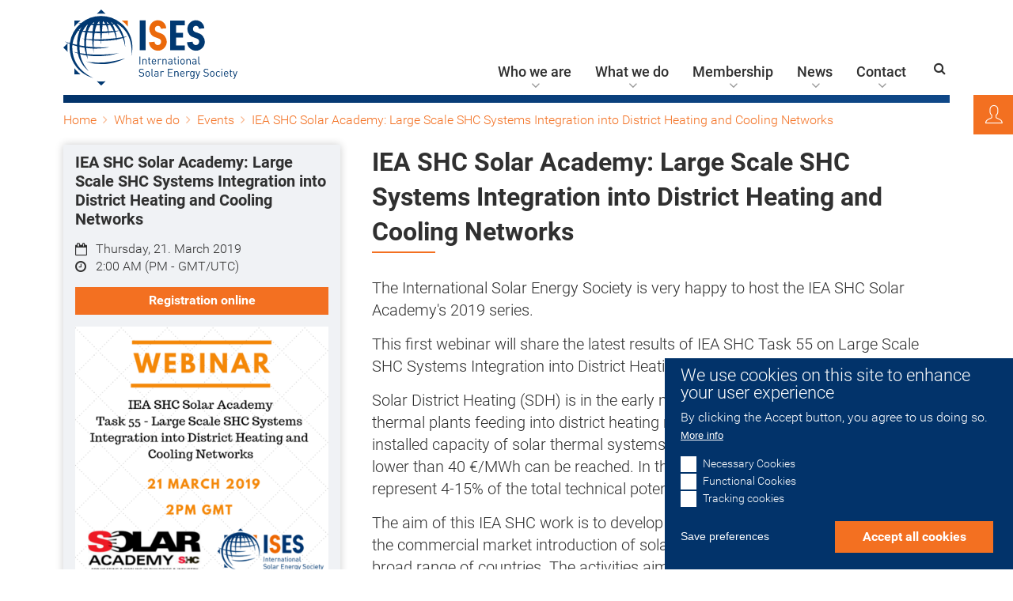

--- FILE ---
content_type: text/html; charset=UTF-8
request_url: https://www.ises.org/what-we-do/events/webinar/iea-shc-solar-academy-large-scale-shc-systems-integration-district
body_size: 69288
content:
<!DOCTYPE html>
<html lang="en" dir="ltr" prefix="content: http://purl.org/rss/1.0/modules/content/  dc: http://purl.org/dc/terms/  foaf: http://xmlns.com/foaf/0.1/  og: http://ogp.me/ns#  rdfs: http://www.w3.org/2000/01/rdf-schema#  schema: http://schema.org/  sioc: http://rdfs.org/sioc/ns#  sioct: http://rdfs.org/sioc/types#  skos: http://www.w3.org/2004/02/skos/core#  xsd: http://www.w3.org/2001/XMLSchema# ">
  <head>
    <meta charset="utf-8" />
<link rel="apple-touch-icon" sizes="180x180" href="/sites/default/files/favicons/apple-touch-icon.png"/>
<link rel="icon" type="image/png" sizes="32x32" href="/sites/default/files/favicons/favicon-32x32.png"/>
<link rel="icon" type="image/png" sizes="16x16" href="/sites/default/files/favicons/favicon-16x16.png"/>
<link rel="manifest" href="/sites/default/files/favicons/site.webmanifest"/>
<link rel="mask-icon" href="/sites/default/files/favicons/safari-pinned-tab.svg" color="#f37021"/>
<meta name="msapplication-TileColor" content="#f37021"/>
<meta name="theme-color" content="#ffffff"/>
<meta name="favicon-generator" content="Drupal responsive_favicons + realfavicongenerator.net" />
<meta name="Generator" content="Drupal 8 (https://www.drupal.org); Commerce 2" />
<meta name="MobileOptimized" content="width" />
<meta name="HandheldFriendly" content="true" />
<meta name="viewport" content="width=device-width, initial-scale=1.0" />
<script>window.euCookieComplianceLoadScripts = function(category) {if (category === "functional_cookies") {var scriptTag = document.createElement("script");scriptTag.src = "\/themes\/swc\/js\/rss.js";document.body.appendChild(scriptTag);}}</script>
<style>div#sliding-popup, div#sliding-popup .eu-cookie-withdraw-banner, .eu-cookie-withdraw-tab {background: #02336a} div#sliding-popup.eu-cookie-withdraw-wrapper { background: transparent; } #sliding-popup h1, #sliding-popup h2, #sliding-popup h3, #sliding-popup p, #sliding-popup label, #sliding-popup div, .eu-cookie-compliance-more-button, .eu-cookie-compliance-secondary-button, .eu-cookie-withdraw-tab { color: #ffffff;} .eu-cookie-withdraw-tab { border-color: #ffffff;}</style>
<link rel="canonical" href="https://www.ises.org/what-we-do/events/webinar/iea-shc-solar-academy-large-scale-shc-systems-integration-district" />
<link rel="shortlink" href="https://www.ises.org/node/1119" />
<link rel="revision" href="https://www.ises.org/what-we-do/events/webinar/iea-shc-solar-academy-large-scale-shc-systems-integration-district" />

    <title>IEA SHC Solar Academy: Large Scale SHC Systems Integration into District Heating and Cooling Networks | ISES</title>
    <link rel="stylesheet" media="all" href="/sites/default/files/css/css_vbj51oue5bXZwUdVLgN6pDvaylur64oLxnxg7ylPPPQ.css" />
<link rel="stylesheet" media="all" href="/sites/default/files/css/css_vBHKnOi4WNz0b9jA3J2a_ugbPeBijZYeuNoDbw1Yvv8.css" />

    
<!--[if lte IE 8]>
<script src="/sites/default/files/js/js_VtafjXmRvoUgAzqzYTA3Wrjkx9wcWhjP0G4ZnnqRamA.js"></script>
<![endif]-->

  </head>
  <body class="page-node-1119 path-node page-node-type-webinar-event">
        <a href="#main-content" class="visually-hidden focusable skip-link">
      Skip to main content
    </a>
    
      
  <header id="header" role="banner" style="">
	
<div class="header-fixed">
	<div class="center">
		<div class="block block-system block-system-branding-block">
  
    
        <a href="/" rel="home" class="site-logo">
      <img src="/themes/ises/bilder/ises-logo.svg" alt="Home" />
    </a>
      </div>

		
		<div class="header-navigation">
			<nav role="navigation" aria-labelledby="-menu" class="block block-menu navigation menu--main-navigation-ises">
      
  <h2 id="-menu"></h2>
  

           
                    <ul class="menu menu--root">
                        <li class="menu-item menu-item--expanded menu-item--expanded--level-1 menu-item--level-1">
         <a href="/who-we-are" data-drupal-link-system-path="node/32">Who we are</a>
                                      <ul class="menu menu--level-2">
                        <li class="menu-item menu-item--level-2">
         <a href="/who-we-are/about-ises" data-drupal-link-system-path="node/73">About ISES</a>
                </li>
                   <li class="menu-item menu-item--expanded menu-item--expanded--level-2 menu-item--level-2">
         <a href="/who-we-are/structure" data-drupal-link-system-path="node/74">Structure</a>
                                      <ul class="menu menu--level-3">
                        <li class="menu-item menu-item--expanded menu-item--expanded--level-3 menu-item--level-3">
         <a href="/who-we-are/structure/board-directors" data-drupal-link-system-path="node/86">Board of Directors</a>
                                      <ul class="menu menu--level-4">
                        <li class="menu-item menu-item--level-4">
         <a href="/who-we-are/structure/board-directors/board-elections" data-drupal-link-system-path="node/1413">Board elections</a>
                </li>
          </ul>
    
                </li>
                   <li class="menu-item menu-item--level-3">
         <a href="/who-we-are/structure/ises-headquarters-team" data-drupal-link-system-path="node/87">ISES Headquarters Team</a>
                </li>
                   <li class="menu-item menu-item--level-3">
         <a href="/contact/global-contacts" data-drupal-link-system-path="node/85">Global contacts and sections</a>
                </li>
          </ul>
    
                </li>
                   <li class="menu-item menu-item--level-2">
         <a href="/who-we-are/global-partners" data-drupal-link-system-path="node/132">Global partners</a>
                </li>
                   <li class="menu-item menu-item--level-2">
         <a href="/who-we-are/our-history" data-drupal-link-system-path="node/76">Our History</a>
                </li>
          </ul>
    
                </li>
                   <li class="menu-item menu-item--expanded menu-item--expanded--level-1 menu-item--level-1">
         <a href="/what-we-do" data-drupal-link-system-path="node/35">What we do</a>
                                      <ul class="menu menu--level-2">
                        <li class="menu-item menu-item--expanded menu-item--expanded--level-2 menu-item--level-2">
         <a href="/what-we-do/awards/ises-awards" data-drupal-link-system-path="node/75">Awards</a>
                                      <ul class="menu menu--level-3">
                        <li class="menu-item menu-item--level-3">
         <a href="/what-we-do/ises-awards/solar-energy-journal-best-paper-award" data-drupal-link-system-path="node/1198">Solar Energy Journal Awards</a>
                </li>
                   <li class="menu-item menu-item--expanded menu-item--expanded--level-3 menu-item--level-3">
         <a href="/what-we-do/awards/ises-awards" data-drupal-link-system-path="node/75">ISES Awards</a>
                                      <ul class="menu menu--level-4">
                        <li class="menu-item menu-item--level-4">
         <a href="/who-we-are/ises-awards/farrington-daniels" data-drupal-link-system-path="node/1195">Farrington Daniels</a>
                </li>
                   <li class="menu-item menu-item--level-4">
         <a href="/who-we-are/ises-awards/achievement-action" data-drupal-link-system-path="node/1196">Achievement through Action Award</a>
                </li>
                   <li class="menu-item menu-item--level-4">
         <a href="/who-we-are/ises-awards/global-leadership" data-drupal-link-system-path="node/1197">Global Leadership</a>
                </li>
                   <li class="menu-item menu-item--level-4">
         <a href="/who-we-are/ises-awards/ises-fellows" data-drupal-link-system-path="node/1200">ISES Fellows</a>
                </li>
                   <li class="menu-item menu-item--level-4">
         <a href="/who-we-are/ises-awards/renewable-transformation-challenge" data-drupal-link-system-path="node/1199">Renewable Transformation Challenge</a>
                </li>
          </ul>
    
                </li>
          </ul>
    
                </li>
                   <li class="menu-item menu-item--expanded menu-item--expanded--level-2 menu-item--level-2">
         <a href="/what-we-do/events" data-drupal-link-system-path="node/77">Events</a>
                                      <ul class="menu menu--level-3">
                        <li class="menu-item menu-item--level-3">
         <a href="/what-we-do/events/eurosun-conferences" data-drupal-link-system-path="node/1215">EuroSun Conferences</a>
                </li>
                   <li class="menu-item menu-item--level-3">
         <a href="/what-we-do/events/ises-solar-world-congress" data-drupal-link-system-path="node/1203">ISES Solar World Congress</a>
                </li>
          </ul>
    
                </li>
                   <li class="menu-item menu-item--level-2">
         <a href="/what-we-do/incore-education-initiative" data-drupal-link-system-path="node/1214">InCoRE - Education Initiative</a>
                </li>
                   <li class="menu-item menu-item--level-2">
         <a href="/what-we-do/webinars" data-drupal-link-system-path="node/190">Webinars</a>
                </li>
                   <li class="menu-item menu-item--level-2">
         <a href="/what-we-do/ises-online-museum-solar-energy" data-drupal-link-system-path="node/1294">ISES Online Museum of Solar Energy</a>
                </li>
                   <li class="menu-item menu-item--level-2">
         <a href="/what-we-do/young-ises" data-drupal-link-system-path="node/78">Young ISES</a>
                </li>
                   <li class="menu-item menu-item--expanded menu-item--expanded--level-2 menu-item--level-2">
         <a href="/what-we-do/publications" data-drupal-link-system-path="node/79">Publications</a>
                                      <ul class="menu menu--level-3">
                        <li class="menu-item menu-item--level-3">
         <a href="/what-we-do/publications/solar-energy-advances" data-drupal-link-system-path="node/1204">Solar Energy Advances</a>
                </li>
                   <li class="menu-item menu-item--level-3">
         <a href="/what-we-do/publications/solar-energy-journal" data-drupal-link-system-path="node/184">Solar Energy Journal</a>
                </li>
                   <li class="menu-item menu-item--level-3">
         <a href="http://proceedings.ises.org/">Conference proceedings</a>
                </li>
                   <li class="menu-item menu-item--level-3">
         <a href="https://www.ises.org/what-we-do/publications/ises-column-pv-magazine" data-drupal-link-system-path="node/1362">ISES Column in pv magazine</a>
                </li>
          </ul>
    
                </li>
                   <li class="menu-item menu-item--level-2">
         <a href="/what-we-do/donate-ises" data-drupal-link-system-path="node/210">Support our work!</a>
                </li>
          </ul>
    
                </li>
                   <li class="menu-item menu-item--expanded menu-item--expanded--level-1 menu-item--level-1">
         <a href="/membership" data-drupal-link-system-path="node/36">Membership</a>
                                      <ul class="menu menu--level-2">
                        <li class="menu-item menu-item--expanded menu-item--expanded--level-2 menu-item--level-2">
         <a href="/membership/individual-memberships" data-drupal-link-system-path="node/182">Individual memberships</a>
                                      <ul class="menu menu--level-3">
                        <li class="menu-item menu-item--level-3">
         <a href="/membership/individual-memberships/new-individual-member" title="Buy new Individual Membership" data-drupal-link-system-path="membership/individual-memberships/new-individual-member">New Individual Membership</a>
                </li>
          </ul>
    
                </li>
                   <li class="menu-item menu-item--expanded menu-item--expanded--level-2 menu-item--level-2">
         <a href="/membership/corporate-membership" data-drupal-link-system-path="node/183">Corporate memberships</a>
                                      <ul class="menu menu--level-3">
                        <li class="menu-item menu-item--level-3">
         <a href="/membership/corporate-memberships/new-corporate-member" title="Buy new Corporate Membership" data-drupal-link-system-path="membership/corporate-memberships/new-corporate-member">New Corporate Membership</a>
                </li>
          </ul>
    
                </li>
                   <li class="menu-item menu-item--level-2">
         <a href="/membership/member-directory" data-drupal-link-system-path="node/214">Members directory</a>
                </li>
                   <li class="menu-item menu-item--level-2">
         <a href="/membership/corporate-directory" data-drupal-link-system-path="node/215">Corporate directory</a>
                </li>
                   <li class="menu-item menu-item--level-2">
         <a href="/membership/ien" data-drupal-link-system-path="node/206">International Experts Network</a>
                </li>
                   <li class="menu-item menu-item--level-2">
         <a href="/membership/members-area" data-drupal-link-system-path="node/1310">Members Area</a>
                </li>
          </ul>
    
                </li>
                   <li class="menu-item menu-item--expanded menu-item--expanded--level-1 menu-item--level-1">
         <a href="/news/latest-news" data-drupal-link-system-path="node/83">News</a>
                                      <ul class="menu menu--level-2">
                        <li class="menu-item menu-item--level-2">
         <a href="/news/latest-news" data-drupal-link-system-path="node/83">Latest News</a>
                </li>
          </ul>
    
                </li>
                   <li class="menu-item menu-item--expanded menu-item--expanded--level-1 menu-item--level-1">
         <a href="/contacts" data-drupal-link-system-path="node/80">Contact</a>
                                      <ul class="menu menu--level-2">
                        <li class="menu-item menu-item--level-2">
         <a href="/contact/ises-hq" data-drupal-link-system-path="node/82">ISES Headquarters</a>
                </li>
                   <li class="menu-item menu-item--level-2">
         <a href="/contact/global-contacts" data-drupal-link-system-path="node/85">Global contacts</a>
                </li>
          </ul>
    
                </li>
          </ul>
    
 
 
  </nav>

			<div role="search" class="block block-search container-inline">
  
      <h2>Search</h2>
    
      <form class="search-block-form" data-drupal-selector="search-block-form" action="/search/node" method="get" id="search-block-form" accept-charset="UTF-8">
  <div class="js-form-item form-item js-form-type-search form-type-search js-form-item-keys form-item-keys form-no-label">
      <label for="edit-keys" class="visually-hidden"><span>Search</span></label>
        <input title="Enter the terms you wish to search for." placeholder="Ihr Suchbegriff" data-drupal-selector="edit-keys" type="search" id="edit-keys" name="keys" value="" size="15" maxlength="128" class="form-search" />

        </div>
<div data-drupal-selector="edit-actions" class="form-actions js-form-wrapper form-wrapper" id="edit-actions">
<div class="button-wrapper">
<button data-drupal-selector="edit-submit" type="submit" id="edit-submit" value="Search" class="button js-form-submit form-submit"><span>Search</span></button>
</div></div>

</form>

  </div>

		</div>
		<div class="hamburger">
			<div></div>
			<div></div>
			<div></div>
		  </div>
	</div>
</div>

    <div id="block-dummy" class="block block-block-content block-block-content4f08001f-2e79-4e24-9e3b-130f10358d2f">
  
    
      
  </div>


		<div class="region region-login">
		<div class="login-open"></div>
		<div id="block-userlogin" role="form" class="block block-user block-user-login-block">
  
      <h2>User login</h2>
    
      <form class="user-login-form" data-drupal-selector="user-login-form" action="https://www.ises.org/what-we-do/events/webinar/iea-shc-solar-academy-large-scale-shc-systems-integration-district?destination=https%3A//www.ises.org/what-we-do/events/webinar/iea-shc-solar-academy-large-scale-shc-systems-integration-district" method="post" id="user-login-form" accept-charset="UTF-8">
  <div class="js-form-item form-item js-form-type-textfield form-type-textfield js-form-item-name form-item-name">
      <label for="edit-name" class="js-form-required form-required"><span>Username or email address</span></label>
        <input autocorrect="none" autocapitalize="none" spellcheck="false" data-drupal-selector="edit-name" type="text" id="edit-name" name="name" value="" size="15" maxlength="60" class="form-text required" required="required" aria-required="true" />

        </div>
<div class="js-form-item form-item js-form-type-password form-type-password js-form-item-pass form-item-pass">
      <label for="edit-pass" class="js-form-required form-required"><span>Password</span></label>
        <input data-drupal-selector="edit-pass" type="password" id="edit-pass" name="pass" size="15" maxlength="128" class="form-text required" required="required" aria-required="true" />

        </div>
<input autocomplete="off" data-drupal-selector="form-mbbn7gxmtsbfmts18gm4dp5eurakfvk6npnl2v8oyui" type="hidden" name="form_build_id" value="form-MBbN7gxMtsbfMTS18gM4dp5EuRAKFVk6nPNl2V8oYuI" />
<input data-drupal-selector="edit-user-login-form" type="hidden" name="form_id" value="user_login_form" />
<div data-drupal-selector="edit-actions" class="form-actions js-form-wrapper form-wrapper" id="edit-actions--2">
<div class="button-wrapper">
<button data-drupal-selector="edit-submit" type="submit" id="edit-submit--2" name="op" value="Log in" class="button js-form-submit form-submit"><span>Log in</span></button>
</div></div>

</form>
<div class="item-list"><ul><li><a href="/user/password" title="Send password reset instructions via email." class="request-password-link">Reset your password</a></li></ul></div>
  </div>

	</div>

  </header>

  
  

  

  

  

  <main id="main" role="main">
    <a id="main-content" tabindex="-1"></a>
    <div class="layout-content">
        <div class="region region-content">
    <div data-drupal-messages-fallback class="hidden"></div>
<div id="block-ises-breadcrumbs" class="block block-system block-system-breadcrumb-block">
  
    
        <nav class="breadcrumb" role="navigation" aria-labelledby="system-breadcrumb">
    <h2 id="system-breadcrumb" class="visually-hidden">Breadcrumb</h2>
    <ol>
          <li>
                  <a href="/">Home</a>
              </li>
          <li>
                  <a href="/what-we-do">What we do</a>
              </li>
          <li>
                  <a href="/what-we-do/events">Events</a>
              </li>
          <li>
                  IEA SHC Solar Academy: Large Scale SHC Systems Integration into District Heating and Cooling Networks
              </li>
        </ol>
  </nav>

  </div>
<div id="block-ises-content" class="block block-system block-system-main-block">
  
    
      

<article role="article" about="https://www.ises.org/what-we-do/events/webinar/iea-shc-solar-academy-large-scale-shc-systems-integration-district" class="node node--type-webinar-event node--view-mode-full">
	<div class="center">
		<div class="webinar-left">
			<div class="webinar-left-wrapper">
				<span class="field field--name-title field--type-string field--label-hidden">IEA SHC Solar Academy: Large Scale SHC Systems Integration into District Heating and Cooling Networks</span>

				<div class="webinar-date">
										Thursday, 21. March 2019
										
				</div>
				<div class="webinar-time">
					2:00 AM
										
											(PM - GMT/UTC)
									</div>
												    <div class="field field--name-field-registration-form field--type-link field--label-hidden field__items">
            <a href="https://attendee.gotowebinar.com/register/175091026493227267?source=ISES%20Homepage" target="_blank">Registration online</a>
          </div>

				    <div class="field field--name-field-image field--type-image field--label-hidden field__items">
                <div class="field__item">
              <img src="/sites/default/files/styles/quad_400x400/public/IEA%20SHC%20Task%2055-%202.png?itok=pID7-VgA" width="400" height="400" typeof="foaf:Image" class="image-style-quad-400x400" />


  
            </div>
          </div>

        <div class="link-back"><a href="javascript:history.back();">Return to overview</a></div>
			</div>
		</div>

		<div class="webinar-right">
			<h1>
				<span class="field field--name-title field--type-string field--label-hidden">IEA SHC Solar Academy: Large Scale SHC Systems Integration into District Heating and Cooling Networks</span>

			</h1>

			<div class="node__content">
			    <div class="clearfix text-formatted field field--name-body field--type-text-with-summary field--label-hidden field__items">
                <div class="field__item">
        <p>The International Solar Energy Society is very happy to host the IEA SHC Solar Academy's 2019 series.</p>
<p>This first webinar will share the latest results of IEA SHC Task 55 on Large Scale SHC Systems Integration into District Heating and Cooling Networks.</p>
<p>Solar District Heating (SDH) is in the early market development stage. Large solar thermal plants feeding into district heating networks represent only about 1% of the installed capacity of solar thermal systems, despite the fact that competitive prices lower than 40 €/MWh can be reached. In the long run, solar district heating could represent 4-15% of the total technical potential of solar thermal energy. </p>
<p>	The aim of this IEA SHC work is to develop technical and economic requirements for the commercial market introduction of solar district heating and cooling (DHC) for a broad range of countries. The activities aim to improve technological know-how, market know-how and understanding of the boundary conditions as well as to provide expert know-how for project initiation and implementation and for training. A key element will be the direct cooperation of SDH experts with associations and companies in the district heating sector as a means to bridge the gap between these sectors. </p>
<p>	The 90-minute webinar will include a 30 minutes Q/A session where attendees can submit their questions to the speakers.</p>
<p>The webinar is organized by the Solar Academy of the IEA SHC Programme and hosted by ISES, the International Solar Energy Society - the webinar presentations as well as the recording will be made available on both the IEA SHC and the ISES website after the webinar.</p>
<p> </p>

            </div>
          </div>
    <div class="field field--name-field-pdf field--type-file field--label-above field__items">
      <h2 class="field__label">Webinar presentations</h2>
                <div class="field__item">
        <div class="pdfpreview" id="pdfpreview-890">
  <div class="pdfpreview-image-wrapper">
    <a href="https://www.ises.org/sites/default/files/webinars/Presentation%20Sabine%20Putz%20-%20IEA%20SHC%20Task%2055.pdf"><img alt="" title="" class="pdfpreview-file image-style-large" src="/sites/default/files/styles/large/public/pdfpreview/890-Presentation%20Sabine%20Putz%20-%20IEA%20SHC%20Task%2055.png?itok=yVlZTo2C" width="480" height="360" typeof="foaf:Image" />

</a>

  </div>
  </div>

            </div>
                  <div class="field__item">
        <div class="pdfpreview" id="pdfpreview-891">
  <div class="pdfpreview-image-wrapper">
    <a href="https://www.ises.org/sites/default/files/webinars/Presentation%20Jan%20Erik%20Nielsen%20-%20Seasonal%20Storage%20for%20Solar%20Distric%20Heating%20%28Denmark%29.pdf"><img alt="" title="" class="pdfpreview-file image-style-large" src="/sites/default/files/styles/large/public/pdfpreview/891-Presentation%20Jan%20Erik%20Nielsen%20-%20Seasonal%20Storage%20for%20Solar%20Distric%20Heating%20%28Denmark%29.png?itok=XAqPWI_V" width="480" height="360" typeof="foaf:Image" />

</a>

  </div>
  </div>

            </div>
                  <div class="field__item">
        <div class="pdfpreview" id="pdfpreview-892">
  <div class="pdfpreview-image-wrapper">
    <a href="https://www.ises.org/sites/default/files/webinars/Presentation%20Jianhua%20Fan%20-%20Integration%20of%20different%20renewables.pdf"><img alt="" title="" class="pdfpreview-file image-style-large" src="/sites/default/files/styles/large/public/pdfpreview/892-Presentation%20Jianhua%20Fan%20-%20Integration%20of%20different%20renewables.png?itok=SSB6ewRR" width="480" height="360" typeof="foaf:Image" />

</a>

  </div>
  </div>

            </div>
                  <div class="field__item">
        <div class="pdfpreview" id="pdfpreview-893">
  <div class="pdfpreview-image-wrapper">
    <a href="https://www.ises.org/sites/default/files/webinars/Presentation%20Lucio%20Mesquita%20-%20Drake%20Landing.pdf"><img alt="" title="" class="pdfpreview-file image-style-large" src="/sites/default/files/styles/large/public/pdfpreview/893-Presentation%20Lucio%20Mesquita%20-%20Drake%20Landing.png?itok=otZNmMxS" width="480" height="270" typeof="foaf:Image" />

</a>

  </div>
  </div>

            </div>
                  <div class="field__item">
        <div class="pdfpreview" id="pdfpreview-894">
  <div class="pdfpreview-image-wrapper">
    <a href="https://www.ises.org/sites/default/files/webinars/Presentation%20Karin%20R%C3%BChling%20-%20Dezentralized%20Feed-In.pdf"><img alt="" title="" class="pdfpreview-file image-style-large" src="/sites/default/files/styles/large/public/pdfpreview/894-Presentation%20Karin%20Ruhling%20-%20Dezentralized%20Feed-In.png?itok=GzOa52-a" width="480" height="270" typeof="foaf:Image" />

</a>

  </div>
  </div>

            </div>
          </div>
    <div class="field field--name-field-referents field--type-entity-reference-revisions field--label-above field__items">
      <h2 class="field__label">Speakers</h2>
    <div class="webinar-referents-masonry">
    <div class="grid-sizer"></div>
            <div class="paragraph paragraph--type--webinar-referents paragraph--view-mode--default">
          
<div  class="speaker-wrapper">
      
            <div class="field field--name-field-headline field--type-heading field--label-hidden field__item"><h3>Bärbel Epp (Moderator)</h3>
</div>
          <div class="field field--name-field-bild field--type-image field--label-hidden field__items">
                  <img src="/sites/default/files/styles/person/public/Passphoto%20B%C3%A4rbel%20Epp_1.jpg?itok=SFoxy6Fw" width="400" height="400" typeof="foaf:Image" class="image-style-person" />


  
          </div>
    <div class="clearfix text-formatted field field--name-field-text field--type-text-long field--label-hidden field__items">
            <p>Bärbel Epp is the founder and managing director of the agency <a href="http://www.solrico.com/" target="_blank">Solrico – solar market research &amp; international communication</a>, a network of solar thermal professionals worldwide. She is responsible for the international newsletter on the web portal www.solarthermalworld.org, which has been dedicated exclusively to the solar heating and cooling sector. She graduated in physics and looks back at more than 20 years of journalism in the field of solar thermal energy.</p>

          </div>

  </div>

      </div>

                <div class="paragraph paragraph--type--webinar-referents paragraph--view-mode--default">
          
<div  class="speaker-wrapper">
      
            <div class="field field--name-field-headline field--type-heading field--label-hidden field__item"><h3>Jan Erik Nielsen</h3>
</div>
          <div class="field field--name-field-bild field--type-image field--label-hidden field__items">
                  <img src="/sites/default/files/styles/person/public/Jan%20Erik%20Nielsen.jpg?itok=4sfvCKLz" width="400" height="400" typeof="foaf:Image" class="image-style-person" />


  
          </div>
    <div class="clearfix text-formatted field field--name-field-text field--type-text-long field--label-hidden field__items">
            <p>Jan Erik Nielsen is M.Sc. in mechanical engineering and has been active in the field of solar heating for more than 30 years. He has been involved in system design and monitoring of large scale solar heating systems for many years and was operating agent for Task 45 “Large Scale Solar Heating and Cooling Systems” (2011 – 2014) and is now a subtaskleder in Task 55. Jan Erik works with PlanEnergi, a consulting company pioneer in the field of Renewable District Heating in Denmark. <span lang="EN-US" xml:lang="EN-US" xml:lang="EN-US">Jan Erik Nielsen will present experiences from Danish large scale seasonal storages – including measured performance, showing that it is possible to obtain very low store heat losses.</span></p>
<p><strong>Presentation Title: </strong>Seasonal storage of solar district heating</p>

          </div>

  </div>

      </div>

                <div class="paragraph paragraph--type--webinar-referents paragraph--view-mode--default">
          
<div  class="speaker-wrapper">
      
            <div class="field field--name-field-headline field--type-heading field--label-hidden field__item"><h3>Sabine Putz</h3>
</div>
          <div class="field field--name-field-bild field--type-image field--label-hidden field__items">
                  <img src="/sites/default/files/styles/person/public/Sabine%20Putz%20-%20Copy.jpg?itok=Jwu1usOD" width="400" height="400" typeof="foaf:Image" class="image-style-person" />


  
          </div>
    <div class="clearfix text-formatted field field--name-field-text field--type-text-long field--label-hidden field__items">
            <p>Sabine Putz is head of the Research and Development department and Chief Technology Officer (CTO) and member of the Management Board of SOLID. Here, she is involved in numerous R&amp;D projects on solar thermal heating and cooling at the national, European and international level.</p>
<p>As Operating Agent of Task 55, Sabine will present the Task structure, scope and the main objectives of Task 55.</p>
<p><strong>Presentation Title: </strong>IEA SHC TASK 55 - Towards the Integration of Large SHC Systems into DHC Networks</p>

          </div>

  </div>

      </div>

                <div class="paragraph paragraph--type--webinar-referents paragraph--view-mode--default">
          
<div  class="speaker-wrapper">
      
            <div class="field field--name-field-headline field--type-heading field--label-hidden field__item"><h3>Lucio Mesquita</h3>
</div>
          <div class="field field--name-field-bild field--type-image field--label-hidden field__items">
                  <img src="/sites/default/files/styles/person/public/Lucio%20Mesquita%20Sep%202016.jpg?itok=a9BbeZem" width="400" height="400" typeof="foaf:Image" class="image-style-person" />


  
          </div>
    <div class="clearfix text-formatted field field--name-field-text field--type-text-long field--label-hidden field__items">
            <p>Lucio Mesquita has over twenty years of experience in the research, design, and testing of solar thermal products and systems for heating and cooling applications in industrial, commercial and residential markets in several countries including Canada, Brazil, China, and the United States. Currently, he is focused on the performance analysis and improvements for the Drake Landing Solar Community and on the cost-reduction and optimization of large-scale renewable energy communities.</p>
<p>This demonstration project, designed to achieve over 90% solar fraction, was commissioned in the summer of 2007 and it is currently in its 12th year of operation. Lucios presentation will describe the system design and its measured performance through out the years.</p>
<p><strong>Presentation Title: </strong>Drake Landing, a high solar fraction district heating system</p>
<p> </p>

          </div>

  </div>

      </div>

                <div class="paragraph paragraph--type--webinar-referents paragraph--view-mode--default">
          
<div  class="speaker-wrapper">
      
            <div class="field field--name-field-headline field--type-heading field--label-hidden field__item"><h3>Karin Rühling </h3>
</div>
          <div class="field field--name-field-bild field--type-image field--label-hidden field__items">
                  <img src="/sites/default/files/styles/person/public/Ruehling_0.JPG?itok=H4kC9v8I" width="400" height="400" typeof="foaf:Image" class="image-style-person" />


  
          </div>
    <div class="clearfix text-formatted field field--name-field-text field--type-text-long field--label-hidden field__items">
            <p>Karin Rühling is a Senior Researcher at the Institute of Power Engineering and holds a Professorship of Building Energy Systems and Heat Supply of the Technical University of Dresden.</p>
<p>She will present methods and simulation results concerning the decentralized feed in of solar thermal heat and heat from block heat and power plants into existing district heating systems.</p>
<p><strong>Presentation Title:</strong> Decentralized feed-in in existing district heating networks - comparison of the hydraulic effects of solar thermal and CHP</p>

          </div>

  </div>

      </div>

                <div class="paragraph paragraph--type--webinar-referents paragraph--view-mode--default">
          
<div  class="speaker-wrapper">
      
            <div class="field field--name-field-headline field--type-heading field--label-hidden field__item"><h3>Jianhua Fan</h3>
</div>
          <div class="field field--name-field-bild field--type-image field--label-hidden field__items">
                  <img src="/sites/default/files/styles/person/public/Jianhua%20Fan.JPG?itok=uNlGEqbQ" width="400" height="400" typeof="foaf:Image" class="image-style-person" />


  
          </div>
    <div class="clearfix text-formatted field field--name-field-text field--type-text-long field--label-hidden field__items">
            <p>Jianhua Fan works as associate Prof. in the Department of Civil Engineering at the Technical University of Denmark. The focus areas of his research are solar heating systems and energy storages. In his webinar presentation, Jianhua Fan will talk about solar heating plants and system integration of different renewables for example, solar heat, heat pump and biomass etc. and several application examples will be introduced.</p>
<p><strong>Presentation Title:</strong> Integration of different renewables in a solar heating plant</p>

          </div>

  </div>

      </div>

        </div>
    </div>
              <div class="paragraph paragraph--type--sponsor paragraph--view-mode--default">
              <div class="field field--name-field-bild field--type-image field--label-hidden field__items">
                <div class="field__item">
              <img src="/sites/default/files/styles/quad_400x400/public/Solar%20Academy.JPG?itok=OqUxQ3sv" width="400" height="156" typeof="foaf:Image" class="image-style-quad-400x400" />


  
            </div>
          </div>

<div  class="sponsor-text">
      
            <div class="field field--name-field-headline field--type-heading field--label-hidden field__item"><h3>IEA SHC Solar Academy</h3>
</div>
          <div class="clearfix text-formatted field field--name-field-text field--type-text-long field--label-hidden field__items">
                <div class="field__item">
        <p>The SHC Solar Academy is the latest effort by the IEA SHC Programme to share it’s work and support R&amp;D and implementation of solar heating and cooling projects worldwide. The academy includes webinars by IEA SHC experts on specific results and tools and hosted by ISES, videos highlighting IEA SHC's work and other relevant issues, national days for the exchange of information between national experts and IEA SHC experts and onsite training by IEA SHC experts is offered by request in IEA SHC member countries.</p>
<p>Please find more information on the IEA SHC academy <a href="http://www.iea-shc.org/solar-academy" target="_blank">here</a></p>
<p>		 </p>
<p> </p>

            </div>
          </div>

  </div>

      </div>

                  						<div class="paragraph paragraph--type--paragraph-container-simple paragraph--view-mode--default">
									              <div class="paragraph paragraph--type--youtube-video paragraph--view-mode--default">
          
<div  class="center">
          <div class="field field--name-field-video-url-2 field--type-video-embed-field field--label-hidden field__items">
            <div class="video-embed-field-provider-youtube video-embed-field-responsive-video"><iframe width="854" height="480" frameborder="0" allowfullscreen="allowfullscreen" src="https://www.youtube.com/embed/F-L88uSnFMU?autoplay=1&amp;start=1659&amp;rel=0"></iframe>
</div>

          </div>

  </div>

      </div>

      
							</div>
			
      
			</div>
		</div>
	</div>
</article>

  </div>

  </div>

    </div>
  </main>

      <footer id="footer" role="contentinfo">
		  <div class="region region-footer">
	<div class="center">
	  <div class="block block-views block-views-blockfooter-block-3">
  
    
      <div class="views-element-container"><div class="view view-footer view-id-footer view-display-id-block_3 js-view-dom-id-c0078434139ce007c0ba1ac1f295fc49020f4e2367e07df10b22f043ff977d46">
  
    
      
      <div class="view-content">
          <div class="views-row"><div class="views-field views-field-nothing"><span class="field-content"><h4>Address</h4>
International Solar Energy Society
<span class="footer-address-street">Wiesentalstr. 50</span>

<span class="footer-address-city">79115 Freiburg, Germany</span></span></div><div class="views-field views-field-nothing-1"><h4>Contact</h4>
<div class="ico-tel"><a href="tel:%2B49761459060">+49 761 459 06 0</a></div>

<div class="ico-email"><span class="spamspan"><span class="u">hq</span><img class="spamspan-image" alt="at" src="/modules/contrib/spamspan/image.gif" /><span class="d">ises.org</span></span></div></div></div>

    </div>
  
          </div>
</div>

  </div>

	  <div id="block-webform" class="block block-webform block-webform-block">
  
    
      <form class="webform-submission-form webform-submission-add-form webform-submission-ises-org-newsletter-form webform-submission-ises-org-newsletter-add-form webform-submission-ises-org-newsletter-node-1119-form webform-submission-ises-org-newsletter-node-1119-add-form js-webform-details-toggle webform-details-toggle" data-form-defaults="[]" data-drupal-selector="webform-submission-ises-org-newsletter-node-1119-add-form" action="/what-we-do/events/webinar/iea-shc-solar-academy-large-scale-shc-systems-integration-district" method="post" id="webform-submission-ises-org-newsletter-node-1119-add-form" accept-charset="UTF-8">
  
  <div id="edit-markup" class="js-form-item form-item js-form-type-webform-markup form-type-webform-markup js-form-item-markup form-item-markup form-no-label">
        <h4>Subscribe to the ISES mailing list</h4>
        </div>
<fieldset data-drupal-selector="edit-block-left" id="edit-block-left" class="js-webform-type-fieldset webform-type-fieldset js-form-item form-item js-form-wrapper form-wrapper">
      <legend>
    <span class="visually-hidden fieldset-legend">Block Left</span>
  </legend>
  <div class="fieldset-wrapper">
            <div class="js-form-item form-item js-form-type-textfield form-type-textfield js-form-item-civicrm-1-contact-1-contact-first-name form-item-civicrm-1-contact-1-contact-first-name">
      <label for="edit-civicrm-1-contact-1-contact-first-name" class="js-form-required form-required"><span>First Name</span></label>
        <input class="civicrm-enabled form-text required" data-civicrm-field-key="civicrm_1_contact_1_contact_first_name" data-drupal-selector="edit-civicrm-1-contact-1-contact-first-name" type="text" id="edit-civicrm-1-contact-1-contact-first-name" name="civicrm_1_contact_1_contact_first_name" value="" size="60" maxlength="255" required="required" aria-required="true" />

        </div>
<div class="js-form-item form-item js-form-type-textfield form-type-textfield js-form-item-civicrm-1-contact-1-contact-last-name form-item-civicrm-1-contact-1-contact-last-name">
      <label for="edit-civicrm-1-contact-1-contact-last-name" class="js-form-required form-required"><span>Last Name</span></label>
        <input class="civicrm-enabled form-text required" data-civicrm-field-key="civicrm_1_contact_1_contact_last_name" data-drupal-selector="edit-civicrm-1-contact-1-contact-last-name" type="text" id="edit-civicrm-1-contact-1-contact-last-name" name="civicrm_1_contact_1_contact_last_name" value="" size="60" maxlength="255" required="required" aria-required="true" />

        </div>

          </div>
</fieldset>
<fieldset data-drupal-selector="edit-block-right" id="edit-block-right" class="js-webform-type-fieldset webform-type-fieldset js-form-item form-item js-form-wrapper form-wrapper">
      <legend>
    <span class="visually-hidden fieldset-legend">Block right</span>
  </legend>
  <div class="fieldset-wrapper">
            <div class="js-form-item form-item js-form-type-email form-type-email js-form-item-civicrm-1-contact-1-email-email form-item-civicrm-1-contact-1-email-email">
      <label for="edit-civicrm-1-contact-1-email-email" class="js-form-required form-required"><span>Email</span></label>
        <input class="civicrm-enabled form-email required" data-civicrm-field-key="civicrm_1_contact_1_email_email" data-drupal-selector="edit-civicrm-1-contact-1-email-email" type="email" id="edit-civicrm-1-contact-1-email-email" name="civicrm_1_contact_1_email_email" value="" size="60" maxlength="254" required="required" aria-required="true" />

        </div>
<div class="js-form-item form-item js-form-type-select form-type-select js-form-item-civicrm-1-contact-1-address-country-id form-item-civicrm-1-contact-1-address-country-id">
      <label for="edit-civicrm-1-contact-1-address-country-id"><span>Country</span></label>
        <select class="civicrm-enabled form-select" data-civicrm-field-key="civicrm_1_contact_1_address_country_id" data-drupal-selector="edit-civicrm-1-contact-1-address-country-id" id="edit-civicrm-1-contact-1-address-country-id" name="civicrm_1_contact_1_address_country_id"><option value="" selected="selected">Country</option><option value="1001">Afghanistan</option><option value="1241">Åland Islands</option><option value="1002">Albania</option><option value="1003">Algeria</option><option value="1004">American Samoa</option><option value="1005">Andorra</option><option value="1006">Angola</option><option value="1007">Anguilla</option><option value="1008">Antarctica</option><option value="1009">Antigua and Barbuda</option><option value="1010">Argentina</option><option value="1011">Armenia</option><option value="1012">Aruba</option><option value="1013">Australia</option><option value="1014">Austria</option><option value="1015">Azerbaijan</option><option value="1212">Bahamas</option><option value="1016">Bahrain</option><option value="1017">Bangladesh</option><option value="1018">Barbados</option><option value="1019">Belarus</option><option value="1020">Belgium</option><option value="1021">Belize</option><option value="1022">Benin</option><option value="1023">Bermuda</option><option value="1024">Bhutan</option><option value="1025">Bolivia</option><option value="1250">Bonaire, Saint Eustatius and Saba</option><option value="1026">Bosnia and Herzegovina</option><option value="1027">Botswana</option><option value="1028">Bouvet Island</option><option value="1029">Brazil</option><option value="1030">British Indian Ocean Territory</option><option value="1032">Brunei Darussalam</option><option value="1033">Bulgaria</option><option value="1034">Burkina Faso</option><option value="1036">Burundi</option><option value="1037">Cambodia</option><option value="1038">Cameroon</option><option value="1039">Canada</option><option value="1040">Cape Verde</option><option value="1041">Cayman Islands</option><option value="1042">Central African Republic</option><option value="1043">Chad</option><option value="1044">Chile</option><option value="1045">China</option><option value="1046">Christmas Island</option><option value="1047">Cocos (Keeling) Islands</option><option value="1048">Colombia</option><option value="1049">Comoros</option><option value="1051">Congo, Republic Of The</option><option value="1050">Congo, The Democratic Republic of the</option><option value="1052">Cook Islands</option><option value="1053">Costa Rica</option><option value="1054">Côte d’Ivoire</option><option value="1055">Croatia</option><option value="1056">Cuba</option><option value="1248">Curaçao</option><option value="1057">Cyprus</option><option value="1058">Czech Republic</option><option value="1059">Denmark</option><option value="1060">Djibouti</option><option value="1061">Dominica</option><option value="1062">Dominican Republic</option><option value="1064">Ecuador</option><option value="1065">Egypt</option><option value="1066">El Salvador</option><option value="1067">Equatorial Guinea</option><option value="1068">Eritrea</option><option value="1069">Estonia</option><option value="1203">Eswatini</option><option value="1070">Ethiopia</option><option value="1072">Falkland Islands (Malvinas)</option><option value="1073">Faroe Islands</option><option value="1074">Fiji</option><option value="1075">Finland</option><option value="1076">France</option><option value="1077">French Guiana</option><option value="1078">French Polynesia</option><option value="1079">French Southern Territories</option><option value="1080">Gabon</option><option value="1213">Gambia</option><option value="1081">Georgia</option><option value="1082">Germany</option><option value="1083">Ghana</option><option value="1084">Gibraltar</option><option value="1085">Greece</option><option value="1086">Greenland</option><option value="1087">Grenada</option><option value="1088">Guadeloupe</option><option value="1089">Guam</option><option value="1090">Guatemala</option><option value="1245">Guernsey</option><option value="1091">Guinea</option><option value="1092">Guinea-Bissau</option><option value="1093">Guyana</option><option value="1094">Haiti</option><option value="1095">Heard Island and McDonald Islands</option><option value="1096">Holy See (Vatican City State)</option><option value="1097">Honduras</option><option value="1098">Hong Kong</option><option value="1099">Hungary</option><option value="1100">Iceland</option><option value="1101">India</option><option value="1102">Indonesia</option><option value="1103">Iran, Islamic Republic of</option><option value="1104">Iraq</option><option value="1105">Ireland</option><option value="1246">Isle of Man</option><option value="1106">Israel</option><option value="1107">Italy</option><option value="1108">Jamaica</option><option value="1109">Japan</option><option value="1244">Jersey</option><option value="1110">Jordan</option><option value="1111">Kazakhstan</option><option value="1112">Kenya</option><option value="1113">Kiribati</option><option value="1114">Korea, Democratic People&#039;s Republic of</option><option value="1115">Korea, Republic of</option><option value="1251">Kosovo</option><option value="1116">Kuwait</option><option value="1117">Kyrgyzstan</option><option value="1118">Lao People&#039;s Democratic Republic</option><option value="1119">Latvia</option><option value="1120">Lebanon</option><option value="1121">Lesotho</option><option value="1122">Liberia</option><option value="1123">Libya</option><option value="1124">Liechtenstein</option><option value="1125">Lithuania</option><option value="1126">Luxembourg</option><option value="1127">Macao</option><option value="1129">Madagascar</option><option value="1130">Malawi</option><option value="1131">Malaysia</option><option value="1132">Maldives</option><option value="1133">Mali</option><option value="1134">Malta</option><option value="1135">Marshall Islands</option><option value="1136">Martinique</option><option value="1137">Mauritania</option><option value="1138">Mauritius</option><option value="1139">Mayotte</option><option value="1140">Mexico</option><option value="1141">Micronesia, Federated States of</option><option value="1142">Moldova</option><option value="1143">Monaco</option><option value="1144">Mongolia</option><option value="1243">Montenegro</option><option value="1145">Montserrat</option><option value="1146">Morocco</option><option value="1147">Mozambique</option><option value="1035">Myanmar</option><option value="1148">Namibia</option><option value="1149">Nauru</option><option value="1150">Nepal</option><option value="1152">Netherlands</option><option value="1153">New Caledonia</option><option value="1154">New Zealand</option><option value="1155">Nicaragua</option><option value="1156">Niger</option><option value="1157">Nigeria</option><option value="1158">Niue</option><option value="1159">Norfolk Island</option><option value="1128">North Macedonia</option><option value="1160">Northern Mariana Islands</option><option value="1161">Norway</option><option value="1162">Oman</option><option value="1163">Pakistan</option><option value="1164">Palau</option><option value="1165">Palestine, State of</option><option value="1166">Panama</option><option value="1167">Papua New Guinea</option><option value="1168">Paraguay</option><option value="1169">Peru</option><option value="1170">Philippines</option><option value="1171">Pitcairn</option><option value="1172">Poland</option><option value="1173">Portugal</option><option value="1174">Puerto Rico</option><option value="1175">Qatar</option><option value="1179">Reunion</option><option value="1176">Romania</option><option value="1177">Russian Federation</option><option value="1178">Rwanda</option><option value="1180">Saint Helena</option><option value="1181">Saint Kitts and Nevis</option><option value="1182">Saint Lucia</option><option value="1183">Saint Pierre and Miquelon</option><option value="1184">Saint Vincent and the Grenadines</option><option value="1185">Samoa</option><option value="1186">San Marino</option><option value="1207">Sao Tome and Principe</option><option value="1187">Saudi Arabia</option><option value="1188">Senegal</option><option value="1242">Serbia</option><option value="1238">Serbia and Montenegro</option><option value="1189">Seychelles</option><option value="1190">Sierra Leone</option><option value="1191">Singapore</option><option value="1249">Sint Maarten (Dutch Part)</option><option value="1192">Slovakia</option><option value="1193">Slovenia</option><option value="1194">Solomon Islands</option><option value="1195">Somalia</option><option value="1196">South Africa</option><option value="1197">South Georgia and the South Sandwich Islands</option><option value="1247">South Sudan</option><option value="1198">Spain</option><option value="1199">Sri Lanka</option><option value="1200">Sudan</option><option value="1201">Suriname</option><option value="1202">Svalbard and Jan Mayen</option><option value="1204">Sweden</option><option value="1205">Switzerland</option><option value="1206">Syrian Arab Republic</option><option value="1208">Taiwan</option><option value="1209">Tajikistan</option><option value="1210">Tanzania, United Republic of</option><option value="1211">Thailand</option><option value="1063">Timor-Leste</option><option value="1214">Togo</option><option value="1215">Tokelau</option><option value="1216">Tonga</option><option value="1217">Trinidad and Tobago</option><option value="1218">Tunisia</option><option value="1219">Turkey</option><option value="1220">Turkmenistan</option><option value="1221">Turks and Caicos Islands</option><option value="1222">Tuvalu</option><option value="1223">Uganda</option><option value="1224">Ukraine</option><option value="1225">United Arab Emirates</option><option value="1226">United Kingdom</option><option value="1228">United States</option><option value="1227">United States Minor Outlying Islands</option><option value="1229">Uruguay</option><option value="1230">Uzbekistan</option><option value="1231">Vanuatu</option><option value="1232">Venezuela</option><option value="1233">Viet Nam</option><option value="1031">Virgin Islands, British</option><option value="1234">Virgin Islands, U.S.</option><option value="1235">Wallis and Futuna</option><option value="1236">Western Sahara</option><option value="1237">Yemen</option><option value="1239">Zambia</option><option value="1240">Zimbabwe</option></select>
        </div>

          </div>
</fieldset>
<fieldset class="width-100 js-webform-type-fieldset webform-type-fieldset js-form-item form-item js-form-wrapper form-wrapper" data-drupal-selector="edit-submit" id="edit-submit--2">
      <legend>
    <span class="visually-hidden fieldset-legend">Submit</span>
  </legend>
  <div class="fieldset-wrapper">
            <div  data-drupal-selector="edit-captcha" class="captcha"><input data-drupal-selector="edit-captcha-sid" type="hidden" name="captcha_sid" value="11839073" />
<input data-drupal-selector="edit-captcha-token" type="hidden" name="captcha_token" value="PnF6MUYCvdK-yy2Pe7w8Ic7ksBd_xJSwF1_rCuJluhI" />
<img data-drupal-selector="edit-captcha-image" src="/image-captcha-generate/11839073/1769015549" width="384" height="128" alt="Image CAPTCHA" title="Image CAPTCHA" typeof="foaf:Image" />
<div class="js-form-item form-item js-form-type-textfield form-type-textfield js-form-item-captcha-response form-item-captcha-response">
      <label for="edit-captcha-response" class="js-form-required form-required"><span>Characters</span></label>
        <input autocomplete="off" data-drupal-selector="edit-captcha-response" aria-describedby="edit-captcha-response--description" type="text" id="edit-captcha-response" name="captcha_response" value="" size="15" maxlength="128" class="form-text required" required="required" aria-required="true" />

            <div id="edit-captcha-response--description" class="description">
      Enter the characters shown in the image.
    </div>
  </div>

<div class="reload-captcha-wrapper">
    <a href="/image-captcha-refresh/webform_submission_ises_org_newsletter_node_1119_add_form" class="reload-captcha">Get new captcha!</a>
</div>
</div>
<div data-drupal-selector="edit-actions" class="form-actions webform-actions js-form-wrapper form-wrapper" id="edit-actions--2">
<div class="button-wrapper">
<button class="webform-button--submit button button--primary js-form-submit form-submit" data-drupal-selector="edit-actions-submit" type="submit" id="edit-actions-submit" name="op" value="Submit"><span>Submit</span></button>
</div>
</div>

          </div>
</fieldset>
<input autocomplete="off" data-drupal-selector="form-ojmw5ah0aapdsji0a-rtlgfovb1pzzvuepjooi1ycjo" type="hidden" name="form_build_id" value="form-OjMW5AH0aAPdSji0a-rtlGFoVB1PzZVuepJOOi1YCJo" />
<input data-drupal-selector="edit-webform-submission-ises-org-newsletter-node-1119-add-form" type="hidden" name="form_id" value="webform_submission_ises_org_newsletter_node_1119_add_form" />


  
</form>

  </div>

	</div>
	<div class="block block-views block-views-blockfooter-block-2">
  
    
      <div class="views-element-container"><div class="view view-footer view-id-footer view-display-id-block_2 js-view-dom-id-923be6781ff613bf32df839386b46614829184578ad848566d4b720d0977ec1f">
  
    
      
      <div class="view-content">
          <div class="views-row"><div class="views-field views-field-field-linked-in"><a href="https://www.linkedin.com/company/international-solar-energy-society?trk=top_nav_home" target="_blank">https://www.linkedin.com/company/international-solar-energy-society?trk=top_nav…</a></div><div class="views-field views-field-field-youtube"><a href="https://www.youtube.com/c/InternationalSolarEnergySocietyISESFreiburg" target="_blank">https://www.youtube.com/c/InternationalSolarEnergySocietyISESFreiburg</a></div></div>

    </div>
  
          </div>
</div>

  </div>

  </div>

		
		<div class="copy"><div class="center"><div class="copy-year">&copy; 2026 International Solar Energy Society - Founded 1954</div><div class="copy-menu"><nav role="navigation" aria-labelledby="-menu" class="block block-menu navigation menu--footer-ises">
      
  <h2 id="-menu"></h2>
  

        
              <ul class="menu">
                    <li class="menu-item">
        <a href="/legal-notice" data-drupal-link-system-path="node/15">Legal Notice</a>
              </li>
                <li class="menu-item">
        <a href="/privacy" data-drupal-link-system-path="node/37">Privacy Policy</a>
              </li>
                <li class="menu-item">
        <a href="/terms-conditions" data-drupal-link-system-path="node/1270">Terms &amp; Conditions</a>
              </li>
        </ul>
  


  </nav>
</div></div></div>
    </footer>
  

    
    <script type="application/json" data-drupal-selector="drupal-settings-json">{"path":{"baseUrl":"\/","scriptPath":null,"pathPrefix":"","currentPath":"node\/1119","currentPathIsAdmin":false,"isFront":false,"currentLanguage":"en"},"pluralDelimiter":"\u0003","suppressDeprecationErrors":true,"eu_cookie_compliance":{"cookie_policy_version":"1.0.0","popup_enabled":true,"popup_agreed_enabled":false,"popup_hide_agreed":false,"popup_clicking_confirmation":false,"popup_scrolling_confirmation":false,"popup_html_info":"\u003Cdiv role=\u0022alertdialog\u0022 aria-labelledby=\u0022popup-text\u0022  class=\u0022eu-cookie-compliance-banner eu-cookie-compliance-banner-info eu-cookie-compliance-banner--categories\u0022\u003E\n  \u003Cdiv class=\u0022popup-content info eu-cookie-compliance-content\u0022\u003E\n    \u003Cdiv id=\u0022popup-text\u0022 class=\u0022eu-cookie-compliance-message\u0022\u003E\n      \u003Ch2\u003EWe use cookies on this site to enhance your user experience\u003C\/h2\u003E\n\u003Cp\u003EBy clicking the Accept button, you agree to us doing so.\u003C\/p\u003E\n\n              \u003Cbutton type=\u0022button\u0022 class=\u0022find-more-button eu-cookie-compliance-more-button\u0022\u003EMore info\u003C\/button\u003E\n          \u003C\/div\u003E\n\n          \u003Cdiv id=\u0022eu-cookie-compliance-categories\u0022 class=\u0022eu-cookie-compliance-categories\u0022\u003E\n                  \u003Cdiv class=\u0022eu-cookie-compliance-category\u0022\u003E\n            \u003Cdiv\u003E\n              \u003Cinput type=\u0022checkbox\u0022 name=\u0022cookie-categories\u0022 id=\u0022cookie-category-necessary_cookies\u0022\n                     value=\u0022necessary_cookies\u0022\n                                           \u003E\n              \u003Clabel for=\u0022cookie-category-necessary_cookies\u0022\u003ENecessary Cookies\u003C\/label\u003E\n            \u003C\/div\u003E\n                      \u003C\/div\u003E\n                  \u003Cdiv class=\u0022eu-cookie-compliance-category\u0022\u003E\n            \u003Cdiv\u003E\n              \u003Cinput type=\u0022checkbox\u0022 name=\u0022cookie-categories\u0022 id=\u0022cookie-category-functional_cookies\u0022\n                     value=\u0022functional_cookies\u0022\n                                           \u003E\n              \u003Clabel for=\u0022cookie-category-functional_cookies\u0022\u003EFunctional Cookies\u003C\/label\u003E\n            \u003C\/div\u003E\n                      \u003C\/div\u003E\n                  \u003Cdiv class=\u0022eu-cookie-compliance-category\u0022\u003E\n            \u003Cdiv\u003E\n              \u003Cinput type=\u0022checkbox\u0022 name=\u0022cookie-categories\u0022 id=\u0022cookie-category-tracking_cookies\u0022\n                     value=\u0022tracking_cookies\u0022\n                                           \u003E\n              \u003Clabel for=\u0022cookie-category-tracking_cookies\u0022\u003ETracking cookies\u003C\/label\u003E\n            \u003C\/div\u003E\n                      \u003C\/div\u003E\n                          \u003Cdiv class=\u0022eu-cookie-compliance-categories-buttons\u0022\u003E\n            \u003Cbutton type=\u0022button\u0022\n                    class=\u0022eu-cookie-compliance-save-preferences-button\u0022\u003ESave preferences\u003C\/button\u003E\n          \u003C\/div\u003E\n              \u003C\/div\u003E\n    \n    \u003Cdiv id=\u0022popup-buttons\u0022 class=\u0022eu-cookie-compliance-buttons eu-cookie-compliance-has-categories\u0022\u003E\n      \u003Cbutton type=\u0022button\u0022 class=\u0022agree-button eu-cookie-compliance-default-button\u0022\u003EAccept all cookies\u003C\/button\u003E\n              \u003Cbutton type=\u0022button\u0022 class=\u0022eu-cookie-withdraw-button visually-hidden\u0022\u003EWithdraw consent\u003C\/button\u003E\n          \u003C\/div\u003E\n  \u003C\/div\u003E\n\u003C\/div\u003E","use_mobile_message":false,"mobile_popup_html_info":"\u003Cdiv role=\u0022alertdialog\u0022 aria-labelledby=\u0022popup-text\u0022  class=\u0022eu-cookie-compliance-banner eu-cookie-compliance-banner-info eu-cookie-compliance-banner--categories\u0022\u003E\n  \u003Cdiv class=\u0022popup-content info eu-cookie-compliance-content\u0022\u003E\n    \u003Cdiv id=\u0022popup-text\u0022 class=\u0022eu-cookie-compliance-message\u0022\u003E\n      \n              \u003Cbutton type=\u0022button\u0022 class=\u0022find-more-button eu-cookie-compliance-more-button\u0022\u003EMore info\u003C\/button\u003E\n          \u003C\/div\u003E\n\n          \u003Cdiv id=\u0022eu-cookie-compliance-categories\u0022 class=\u0022eu-cookie-compliance-categories\u0022\u003E\n                  \u003Cdiv class=\u0022eu-cookie-compliance-category\u0022\u003E\n            \u003Cdiv\u003E\n              \u003Cinput type=\u0022checkbox\u0022 name=\u0022cookie-categories\u0022 id=\u0022cookie-category-necessary_cookies\u0022\n                     value=\u0022necessary_cookies\u0022\n                                           \u003E\n              \u003Clabel for=\u0022cookie-category-necessary_cookies\u0022\u003ENecessary Cookies\u003C\/label\u003E\n            \u003C\/div\u003E\n                      \u003C\/div\u003E\n                  \u003Cdiv class=\u0022eu-cookie-compliance-category\u0022\u003E\n            \u003Cdiv\u003E\n              \u003Cinput type=\u0022checkbox\u0022 name=\u0022cookie-categories\u0022 id=\u0022cookie-category-functional_cookies\u0022\n                     value=\u0022functional_cookies\u0022\n                                           \u003E\n              \u003Clabel for=\u0022cookie-category-functional_cookies\u0022\u003EFunctional Cookies\u003C\/label\u003E\n            \u003C\/div\u003E\n                      \u003C\/div\u003E\n                  \u003Cdiv class=\u0022eu-cookie-compliance-category\u0022\u003E\n            \u003Cdiv\u003E\n              \u003Cinput type=\u0022checkbox\u0022 name=\u0022cookie-categories\u0022 id=\u0022cookie-category-tracking_cookies\u0022\n                     value=\u0022tracking_cookies\u0022\n                                           \u003E\n              \u003Clabel for=\u0022cookie-category-tracking_cookies\u0022\u003ETracking cookies\u003C\/label\u003E\n            \u003C\/div\u003E\n                      \u003C\/div\u003E\n                          \u003Cdiv class=\u0022eu-cookie-compliance-categories-buttons\u0022\u003E\n            \u003Cbutton type=\u0022button\u0022\n                    class=\u0022eu-cookie-compliance-save-preferences-button\u0022\u003ESave preferences\u003C\/button\u003E\n          \u003C\/div\u003E\n              \u003C\/div\u003E\n    \n    \u003Cdiv id=\u0022popup-buttons\u0022 class=\u0022eu-cookie-compliance-buttons eu-cookie-compliance-has-categories\u0022\u003E\n      \u003Cbutton type=\u0022button\u0022 class=\u0022agree-button eu-cookie-compliance-default-button\u0022\u003EAccept all cookies\u003C\/button\u003E\n              \u003Cbutton type=\u0022button\u0022 class=\u0022eu-cookie-withdraw-button visually-hidden\u0022\u003EWithdraw consent\u003C\/button\u003E\n          \u003C\/div\u003E\n  \u003C\/div\u003E\n\u003C\/div\u003E","mobile_breakpoint":768,"popup_html_agreed":false,"popup_use_bare_css":false,"popup_height":"auto","popup_width":"440px","popup_delay":1000,"popup_link":"\/privacy","popup_link_new_window":true,"popup_position":false,"fixed_top_position":true,"popup_language":"en","store_consent":false,"better_support_for_screen_readers":false,"cookie_name":"","reload_page":false,"domain":"","domain_all_sites":false,"popup_eu_only_js":false,"cookie_lifetime":100,"cookie_session":0,"set_cookie_session_zero_on_disagree":0,"disagree_do_not_show_popup":false,"method":"categories","automatic_cookies_removal":true,"allowed_cookies":"tracking:category:_ga\r\ntracking:_pk_id.3.a70e\r\ntracking:_pk_ses.3.a70e\r\nnecessary:notification-333","withdraw_markup":"\u003Cbutton type=\u0022button\u0022 class=\u0022eu-cookie-withdraw-tab\u0022\u003EPrivacy settings\u003C\/button\u003E\n\u003Cdiv role=\u0022alertdialog\u0022 aria-labelledby=\u0022popup-text\u0022 class=\u0022eu-cookie-withdraw-banner\u0022\u003E\n  \u003Cdiv class=\u0022popup-content info eu-cookie-compliance-content\u0022\u003E\n    \u003Cdiv id=\u0022popup-text\u0022 class=\u0022eu-cookie-compliance-message\u0022\u003E\n      \u003Ch2\u003EWe use cookies on this site to enhance your user experience\u003C\/h2\u003E\n\u003Cp\u003EYou have given your consent for us to set cookies.\u003C\/p\u003E\n\n    \u003C\/div\u003E\n    \u003Cdiv id=\u0022popup-buttons\u0022 class=\u0022eu-cookie-compliance-buttons\u0022\u003E\n      \u003Cbutton type=\u0022button\u0022 class=\u0022eu-cookie-withdraw-button\u0022\u003EWithdraw consent\u003C\/button\u003E\n    \u003C\/div\u003E\n  \u003C\/div\u003E\n\u003C\/div\u003E","withdraw_enabled":false,"reload_options":0,"reload_routes_list":"","withdraw_button_on_info_popup":false,"cookie_categories":["necessary_cookies","functional_cookies","tracking_cookies"],"cookie_categories_details":{"necessary_cookies":{"uuid":"02d58b6b-9ba4-4b87-8f08-71152a5e5d41","langcode":"en","status":true,"dependencies":[],"id":"necessary_cookies","label":"Necessary Cookies","description":"","checkbox_default_state":"unchecked","weight":-9},"functional_cookies":{"uuid":"f4a5224f-f9f1-405d-a676-3043e13d988c","langcode":"en","status":true,"dependencies":[],"id":"functional_cookies","label":"Functional Cookies","description":"","checkbox_default_state":"unchecked","weight":-8},"tracking_cookies":{"uuid":"16b6ab6c-9e4d-440c-82e1-17d27e52a89e","langcode":"en","status":true,"dependencies":[],"id":"tracking_cookies","label":"Tracking cookies","description":"","checkbox_default_state":"unchecked","weight":-7}},"enable_save_preferences_button":true,"cookie_value_disagreed":"0","cookie_value_agreed_show_thank_you":"1","cookie_value_agreed":"2","containing_element":"body","settings_tab_enabled":false,"open_by_default":true},"field_group":{"html_element":{"mode":"default","context":"view","settings":{"id":"","classes":"speaker-wrapper","element":"div","show_label":false,"label_element":"h3","label_element_classes":"","attributes":"","effect":"none","speed":"fast"}}},"ajaxTrustedUrl":{"form_action_p_pvdeGsVG5zNF_XLGPTvYSKCf43t8qZYSwcfZl2uzM":true,"\/search\/node":true},"webform_civicrm":{"defaultCountry":1228,"defaultStates":{"AL":"Alabama","AK":"Alaska","AS":"American Samoa","AZ":"Arizona","AR":"Arkansas","AA":"Armed Forces Americas","AE":"Armed Forces Europe","AP":"Armed Forces Pacific","CA":"California","CO":"Colorado","CT":"Connecticut","DE":"Delaware","DC":"District of Columbia","FL":"Florida","GA":"Georgia","GU":"Guam","HI":"Hawaii","ID":"Idaho","IL":"Illinois","IN":"Indiana","IA":"Iowa","KS":"Kansas","KY":"Kentucky","LA":"Louisiana","ME":"Maine","MD":"Maryland","MA":"Massachusetts","MI":"Michigan","MN":"Minnesota","MS":"Mississippi","MO":"Missouri","MT":"Montana","NE":"Nebraska","NV":"Nevada","NH":"New Hampshire","NJ":"New Jersey","NM":"New Mexico","NY":"New York","NC":"North Carolina","ND":"North Dakota","MP":"Northern Mariana Islands","OH":"Ohio","OK":"Oklahoma","OR":"Oregon","PA":"Pennsylvania","PR":"Puerto Rico","RI":"Rhode Island","SC":"South Carolina","SD":"South Dakota","TN":"Tennessee","TX":"Texas","UM":"United States Minor Outlying Islands","UT":"Utah","VT":"Vermont","VI":"Virgin Islands","VA":"Virginia","WA":"Washington","WV":"West Virginia","WI":"Wisconsin","WY":"Wyoming"},"noCountry":"- First Choose a Country -","callbackPath":"\/webform-civicrm\/js"},"user":{"uid":0,"permissionsHash":"32f080f74def9dce844aebe3fb077f87c02736a17592922f1234fb3fb0135c1f"}}</script>
<script src="/sites/default/files/js/js_4pWzGRpriNqrBuGwIoboJ7V_fpRqtnIyxi91Oq5E2_0.js"></script>
<script src="/modules/contrib/eu_cookie_compliance/js/eu_cookie_compliance.js?v=1.19" defer></script>
<script src="/sites/default/files/js/js_gVa792Lv0gxG_k8Zg2RPSh0teQy19EOHB1zeN71B9xk.js"></script>

  </body>
</html>


--- FILE ---
content_type: text/css
request_url: https://www.ises.org/sites/default/files/css/css_vBHKnOi4WNz0b9jA3J2a_ugbPeBijZYeuNoDbw1Yvv8.css
body_size: 47272
content:
.action-links{margin:1em 0;padding:0;list-style:none;}[dir="rtl"] .action-links{margin-right:0;}.action-links li{display:inline-block;margin:0 0.3em;}.action-links li:first-child{margin-left:0;}[dir="rtl"] .action-links li:first-child{margin-right:0;margin-left:0.3em;}.button-action{display:inline-block;padding:0.2em 0.5em 0.3em;text-decoration:none;line-height:160%;}.button-action:before{margin-left:-0.1em;padding-right:0.2em;content:"+";font-weight:900;}[dir="rtl"] .button-action:before{margin-right:-0.1em;margin-left:0;padding-right:0;padding-left:0.2em;}
.breadcrumb{padding-bottom:0.5em;}.breadcrumb ol{margin:0;padding:0;}[dir="rtl"] .breadcrumb ol{margin-right:0;}.breadcrumb li{display:inline;margin:0;padding:0;list-style-type:none;}.breadcrumb li:before{content:" \BB ";}.breadcrumb li:first-child:before{content:none;}
.button,.image-button{margin-right:1em;margin-left:1em;}.button:first-child,.image-button:first-child{margin-right:0;margin-left:0;}
.collapse-processed > summary{padding-right:0.5em;padding-left:0.5em;}.collapse-processed > summary:before{float:left;width:1em;height:1em;content:"";background:url(/core/misc/menu-expanded.png) 0 100% no-repeat;}[dir="rtl"] .collapse-processed > summary:before{float:right;background-position:100% 100%;}.collapse-processed:not([open]) > summary:before{-ms-transform:rotate(-90deg);-webkit-transform:rotate(-90deg);transform:rotate(-90deg);background-position:25% 35%;}[dir="rtl"] .collapse-processed:not([open]) > summary:before{-ms-transform:rotate(90deg);-webkit-transform:rotate(90deg);transform:rotate(90deg);background-position:75% 35%;}
.container-inline label:after,.container-inline .label:after{content:":";}.form-type-radios .container-inline label:after,.form-type-checkboxes .container-inline label:after{content:"";}.form-type-radios .container-inline .form-type-radio,.form-type-checkboxes .container-inline .form-type-checkbox{margin:0 1em;}.container-inline .form-actions,.container-inline.form-actions{margin-top:0;margin-bottom:0;}
details{margin-top:1em;margin-bottom:1em;border:1px solid #ccc;}details > .details-wrapper{padding:0.5em 1.5em;}summary{padding:0.2em 0.5em;cursor:pointer;}
.exposed-filters .filters{float:left;margin-right:1em;}[dir="rtl"] .exposed-filters .filters{float:right;margin-right:0;margin-left:1em;}.exposed-filters .form-item{margin:0 0 0.1em 0;padding:0;}.exposed-filters .form-item label{float:left;width:10em;font-weight:normal;}[dir="rtl"] .exposed-filters .form-item label{float:right;}.exposed-filters .form-select{width:14em;}.exposed-filters .current-filters{margin-bottom:1em;}.exposed-filters .current-filters .placeholder{font-weight:bold;font-style:normal;}.exposed-filters .additional-filters{float:left;margin-right:1em;}[dir="rtl"] .exposed-filters .additional-filters{float:right;margin-right:0;margin-left:1em;}
.field__label{font-weight:bold;}.field--label-inline .field__label,.field--label-inline .field__items{float:left;}.field--label-inline .field__label,.field--label-inline > .field__item,.field--label-inline .field__items{padding-right:0.5em;}[dir="rtl"] .field--label-inline .field__label,[dir="rtl"] .field--label-inline .field__items{padding-right:0;padding-left:0.5em;}.field--label-inline .field__label::after{content:":";}
form .field-multiple-table{margin:0;}form .field-multiple-table .field-multiple-drag{width:30px;padding-right:0;}[dir="rtl"] form .field-multiple-table .field-multiple-drag{padding-left:0;}form .field-multiple-table .field-multiple-drag .tabledrag-handle{padding-right:0.5em;}[dir="rtl"] form .field-multiple-table .field-multiple-drag .tabledrag-handle{padding-right:0;padding-left:0.5em;}form .field-add-more-submit{margin:0.5em 0 0;}.form-item,.form-actions{margin-top:1em;margin-bottom:1em;}tr.odd .form-item,tr.even .form-item{margin-top:0;margin-bottom:0;}.form-composite > .fieldset-wrapper > .description,.form-item .description{font-size:0.85em;}label.option{display:inline;font-weight:normal;}.form-composite > legend,.label{display:inline;margin:0;padding:0;font-size:inherit;font-weight:bold;}.form-checkboxes .form-item,.form-radios .form-item{margin-top:0.4em;margin-bottom:0.4em;}.form-type-radio .description,.form-type-checkbox .description{margin-left:2.4em;}[dir="rtl"] .form-type-radio .description,[dir="rtl"] .form-type-checkbox .description{margin-right:2.4em;margin-left:0;}.marker{color:#e00;}.form-required:after{display:inline-block;width:6px;height:6px;margin:0 0.3em;content:"";vertical-align:super;background-image:url(/core/misc/icons/ee0000/required.svg);background-repeat:no-repeat;background-size:6px 6px;}abbr.tabledrag-changed,abbr.ajax-changed{border-bottom:none;}.form-item input.error,.form-item textarea.error,.form-item select.error{border:2px solid red;}.form-item--error-message:before{display:inline-block;width:14px;height:14px;content:"";vertical-align:sub;background:url(/core/misc/icons/e32700/error.svg) no-repeat;background-size:contain;}
.icon-help{padding:1px 0 1px 20px;background:url(/core/misc/help.png) 0 50% no-repeat;}[dir="rtl"] .icon-help{padding:1px 20px 1px 0;background-position:100% 50%;}.feed-icon{display:block;overflow:hidden;width:16px;height:16px;text-indent:-9999px;background:url(/core/misc/feed.svg) no-repeat;}
.form--inline .form-item{float:left;margin-right:0.5em;}[dir="rtl"] .form--inline .form-item{float:right;margin-right:0;margin-left:0.5em;}[dir="rtl"] .views-filterable-options-controls .form-item{margin-right:2%;}.form--inline .form-item-separator{margin-top:2.3em;margin-right:1em;margin-left:0.5em;}[dir="rtl"] .form--inline .form-item-separator{margin-right:0.5em;margin-left:1em;}.form--inline .form-actions{clear:left;}[dir="rtl"] .form--inline .form-actions{clear:right;}
.item-list .title{font-weight:bold;}.item-list ul{margin:0 0 0.75em 0;padding:0;}.item-list li{margin:0 0 0.25em 1.5em;padding:0;}[dir="rtl"] .item-list li{margin:0 1.5em 0.25em 0;}.item-list--comma-list{display:inline;}.item-list--comma-list .item-list__comma-list,.item-list__comma-list li,[dir="rtl"] .item-list--comma-list .item-list__comma-list,[dir="rtl"] .item-list__comma-list li{margin:0;}
button.link{margin:0;padding:0;cursor:pointer;border:0;background:transparent;font-size:1em;}label button.link{font-weight:bold;}
ul.inline,ul.links.inline{display:inline;padding-left:0;}[dir="rtl"] ul.inline,[dir="rtl"] ul.links.inline{padding-right:0;padding-left:15px;}ul.inline li{display:inline;padding:0 0.5em;list-style-type:none;}ul.links a.is-active{color:#000;}
.more-link{display:block;text-align:right;}[dir="rtl"] .more-link{text-align:left;}
.pager__items{clear:both;text-align:center;}.pager__item{display:inline;padding:0.5em;}.pager__item.is-active{font-weight:bold;}
tr.drag{background-color:#fffff0;}tr.drag-previous{background-color:#ffd;}body div.tabledrag-changed-warning{margin-bottom:0.5em;}
tr.selected td{background:#ffc;}td.checkbox,th.checkbox{text-align:center;}[dir="rtl"] td.checkbox,[dir="rtl"] th.checkbox{text-align:center;}
th.is-active img{display:inline;}td.is-active{background-color:#ddd;}
div.tabs{margin:1em 0;}ul.tabs{margin:0 0 0.5em;padding:0;list-style:none;}.tabs > li{display:inline-block;margin-right:0.3em;}[dir="rtl"] .tabs > li{margin-right:0;margin-left:0.3em;}.tabs a{display:block;padding:0.2em 1em;text-decoration:none;}.tabs a.is-active{background-color:#eee;}.tabs a:focus,.tabs a:hover{background-color:#f5f5f5;}
.form-textarea-wrapper textarea{display:block;box-sizing:border-box;width:100%;margin:0;}
.ui-dialog--narrow{max-width:500px;}@media screen and (max-width:600px){.ui-dialog--narrow{min-width:95%;max-width:95%;}}
.messages{padding:15px 20px 15px 35px;word-wrap:break-word;border:1px solid;border-width:1px 1px 1px 0;border-radius:2px;background:no-repeat 10px 17px;overflow-wrap:break-word;}[dir="rtl"] .messages{padding-right:35px;padding-left:20px;text-align:right;border-width:1px 0 1px 1px;background-position:right 10px top 17px;}.messages + .messages{margin-top:1.538em;}.messages__list{margin:0;padding:0;list-style:none;}.messages__item + .messages__item{margin-top:0.769em;}.messages--status{color:#325e1c;border-color:#c9e1bd #c9e1bd #c9e1bd transparent;background-color:#f3faef;background-image:url(/core/misc/icons/73b355/check.svg);box-shadow:-8px 0 0 #77b259;}[dir="rtl"] .messages--status{margin-left:0;border-color:#c9e1bd transparent #c9e1bd #c9e1bd;box-shadow:8px 0 0 #77b259;}.messages--warning{color:#734c00;border-color:#f4daa6 #f4daa6 #f4daa6 transparent;background-color:#fdf8ed;background-image:url(/core/misc/icons/e29700/warning.svg);box-shadow:-8px 0 0 #e09600;}[dir="rtl"] .messages--warning{border-color:#f4daa6 transparent #f4daa6 #f4daa6;box-shadow:8px 0 0 #e09600;}.messages--error{color:#a51b00;border-color:#f9c9bf #f9c9bf #f9c9bf transparent;background-color:#fcf4f2;background-image:url(/core/misc/icons/e32700/error.svg);box-shadow:-8px 0 0 #e62600;}[dir="rtl"] .messages--error{border-color:#f9c9bf transparent #f9c9bf #f9c9bf;box-shadow:8px 0 0 #e62600;}.messages--error p.error{color:#a51b00;}
.node--unpublished{background-color:#fff4f4;}
@font-face{font-family:'FontAwesome';src:url(/themes/ises_base/fonts/fontawesome-webfont.eot?v=4.7.0);src:url(/themes/ises_base/fonts/fontawesome-webfont.eot#iefix&v=4.7.0) format('embedded-opentype'),url(/themes/ises_base/fonts/fontawesome-webfont.woff2?v=4.7.0) format('woff2'),url(/themes/ises_base/fonts/fontawesome-webfont.woff?v=4.7.0) format('woff'),url(/themes/ises_base/fonts/fontawesome-webfont.ttf?v=4.7.0) format('truetype'),url(/themes/ises_base/fonts/fontawesome-webfont.svg?v=4.7.0#fontawesomeregular) format('svg');font-weight:normal;font-style:normal;}.fa{display:inline-block;font:normal normal normal 14px/1 FontAwesome;font-size:inherit;text-rendering:auto;-webkit-font-smoothing:antialiased;-moz-osx-font-smoothing:grayscale;}.fa-lg{font-size:1.33333333em;line-height:0.75em;vertical-align:-15%;}.fa-2x{font-size:2em;}.fa-3x{font-size:3em;}.fa-4x{font-size:4em;}.fa-5x{font-size:5em;}.fa-fw{width:1.28571429em;text-align:center;}.fa-ul{padding-left:0;margin-left:2.14285714em;list-style-type:none;}.fa-ul > li{position:relative;}.fa-li{position:absolute;left:-2.14285714em;width:2.14285714em;top:0.14285714em;text-align:center;}.fa-li.fa-lg{left:-1.85714286em;}.fa-border{padding:.2em .25em .15em;border:solid 0.08em #eeeeee;border-radius:.1em;}.fa-pull-left{float:left;}.fa-pull-right{float:right;}.fa.fa-pull-left{margin-right:.3em;}.fa.fa-pull-right{margin-left:.3em;}.pull-right{float:right;}.pull-left{float:left;}.fa.pull-left{margin-right:.3em;}.fa.pull-right{margin-left:.3em;}.fa-spin{-webkit-animation:fa-spin 2s infinite linear;animation:fa-spin 2s infinite linear;}.fa-pulse{-webkit-animation:fa-spin 1s infinite steps(8);animation:fa-spin 1s infinite steps(8);}@-webkit-keyframes fa-spin{0%{-webkit-transform:rotate(0deg);transform:rotate(0deg);}100%{-webkit-transform:rotate(359deg);transform:rotate(359deg);}}@keyframes fa-spin{0%{-webkit-transform:rotate(0deg);transform:rotate(0deg);}100%{-webkit-transform:rotate(359deg);transform:rotate(359deg);}}.fa-rotate-90{-ms-filter:"progid:DXImageTransform.Microsoft.BasicImage(rotation=1)";-webkit-transform:rotate(90deg);-ms-transform:rotate(90deg);transform:rotate(90deg);}.fa-rotate-180{-ms-filter:"progid:DXImageTransform.Microsoft.BasicImage(rotation=2)";-webkit-transform:rotate(180deg);-ms-transform:rotate(180deg);transform:rotate(180deg);}.fa-rotate-270{-ms-filter:"progid:DXImageTransform.Microsoft.BasicImage(rotation=3)";-webkit-transform:rotate(270deg);-ms-transform:rotate(270deg);transform:rotate(270deg);}.fa-flip-horizontal{-ms-filter:"progid:DXImageTransform.Microsoft.BasicImage(rotation=0, mirror=1)";-webkit-transform:scale(-1,1);-ms-transform:scale(-1,1);transform:scale(-1,1);}.fa-flip-vertical{-ms-filter:"progid:DXImageTransform.Microsoft.BasicImage(rotation=2, mirror=1)";-webkit-transform:scale(1,-1);-ms-transform:scale(1,-1);transform:scale(1,-1);}:root .fa-rotate-90,:root .fa-rotate-180,:root .fa-rotate-270,:root .fa-flip-horizontal,:root .fa-flip-vertical{filter:none;}.fa-stack{position:relative;display:inline-block;width:2em;height:2em;line-height:2em;vertical-align:middle;}.fa-stack-1x,.fa-stack-2x{position:absolute;left:0;width:100%;text-align:center;}.fa-stack-1x{line-height:inherit;}.fa-stack-2x{font-size:2em;}.fa-inverse{color:#ffffff;}.fa-glass:before{content:"\f000";}.fa-music:before{content:"\f001";}.fa-search:before{content:"\f002";}.fa-envelope-o:before{content:"\f003";}.fa-heart:before{content:"\f004";}.fa-star:before{content:"\f005";}.fa-star-o:before{content:"\f006";}.fa-user:before{content:"\f007";}.fa-film:before{content:"\f008";}.fa-th-large:before{content:"\f009";}.fa-th:before{content:"\f00a";}.fa-th-list:before{content:"\f00b";}.fa-check:before{content:"\f00c";}.fa-remove:before,.fa-close:before,.fa-times:before{content:"\f00d";}.fa-search-plus:before{content:"\f00e";}.fa-search-minus:before{content:"\f010";}.fa-power-off:before{content:"\f011";}.fa-signal:before{content:"\f012";}.fa-gear:before,.fa-cog:before{content:"\f013";}.fa-trash-o:before{content:"\f014";}.fa-home:before{content:"\f015";}.fa-file-o:before{content:"\f016";}.fa-clock-o:before{content:"\f017";}.fa-road:before{content:"\f018";}.fa-download:before{content:"\f019";}.fa-arrow-circle-o-down:before{content:"\f01a";}.fa-arrow-circle-o-up:before{content:"\f01b";}.fa-inbox:before{content:"\f01c";}.fa-play-circle-o:before{content:"\f01d";}.fa-rotate-right:before,.fa-repeat:before{content:"\f01e";}.fa-refresh:before{content:"\f021";}.fa-list-alt:before{content:"\f022";}.fa-lock:before{content:"\f023";}.fa-flag:before{content:"\f024";}.fa-headphones:before{content:"\f025";}.fa-volume-off:before{content:"\f026";}.fa-volume-down:before{content:"\f027";}.fa-volume-up:before{content:"\f028";}.fa-qrcode:before{content:"\f029";}.fa-barcode:before{content:"\f02a";}.fa-tag:before{content:"\f02b";}.fa-tags:before{content:"\f02c";}.fa-book:before{content:"\f02d";}.fa-bookmark:before{content:"\f02e";}.fa-print:before{content:"\f02f";}.fa-camera:before{content:"\f030";}.fa-font:before{content:"\f031";}.fa-bold:before{content:"\f032";}.fa-italic:before{content:"\f033";}.fa-text-height:before{content:"\f034";}.fa-text-width:before{content:"\f035";}.fa-align-left:before{content:"\f036";}.fa-align-center:before{content:"\f037";}.fa-align-right:before{content:"\f038";}.fa-align-justify:before{content:"\f039";}.fa-list:before{content:"\f03a";}.fa-dedent:before,.fa-outdent:before{content:"\f03b";}.fa-indent:before{content:"\f03c";}.fa-video-camera:before{content:"\f03d";}.fa-photo:before,.fa-image:before,.fa-picture-o:before{content:"\f03e";}.fa-pencil:before{content:"\f040";}.fa-map-marker:before{content:"\f041";}.fa-adjust:before{content:"\f042";}.fa-tint:before{content:"\f043";}.fa-edit:before,.fa-pencil-square-o:before{content:"\f044";}.fa-share-square-o:before{content:"\f045";}.fa-check-square-o:before{content:"\f046";}.fa-arrows:before{content:"\f047";}.fa-step-backward:before{content:"\f048";}.fa-fast-backward:before{content:"\f049";}.fa-backward:before{content:"\f04a";}.fa-play:before{content:"\f04b";}.fa-pause:before{content:"\f04c";}.fa-stop:before{content:"\f04d";}.fa-forward:before{content:"\f04e";}.fa-fast-forward:before{content:"\f050";}.fa-step-forward:before{content:"\f051";}.fa-eject:before{content:"\f052";}.fa-chevron-left:before{content:"\f053";}.fa-chevron-right:before{content:"\f054";}.fa-plus-circle:before{content:"\f055";}.fa-minus-circle:before{content:"\f056";}.fa-times-circle:before{content:"\f057";}.fa-check-circle:before{content:"\f058";}.fa-question-circle:before{content:"\f059";}.fa-info-circle:before{content:"\f05a";}.fa-crosshairs:before{content:"\f05b";}.fa-times-circle-o:before{content:"\f05c";}.fa-check-circle-o:before{content:"\f05d";}.fa-ban:before{content:"\f05e";}.fa-arrow-left:before{content:"\f060";}.fa-arrow-right:before{content:"\f061";}.fa-arrow-up:before{content:"\f062";}.fa-arrow-down:before{content:"\f063";}.fa-mail-forward:before,.fa-share:before{content:"\f064";}.fa-expand:before{content:"\f065";}.fa-compress:before{content:"\f066";}.fa-plus:before{content:"\f067";}.fa-minus:before{content:"\f068";}.fa-asterisk:before{content:"\f069";}.fa-exclamation-circle:before{content:"\f06a";}.fa-gift:before{content:"\f06b";}.fa-leaf:before{content:"\f06c";}.fa-fire:before{content:"\f06d";}.fa-eye:before{content:"\f06e";}.fa-eye-slash:before{content:"\f070";}.fa-warning:before,.fa-exclamation-triangle:before{content:"\f071";}.fa-plane:before{content:"\f072";}.fa-calendar:before{content:"\f073";}.fa-random:before{content:"\f074";}.fa-comment:before{content:"\f075";}.fa-magnet:before{content:"\f076";}.fa-chevron-up:before{content:"\f077";}.fa-chevron-down:before{content:"\f078";}.fa-retweet:before{content:"\f079";}.fa-shopping-cart:before{content:"\f07a";}.fa-folder:before{content:"\f07b";}.fa-folder-open:before{content:"\f07c";}.fa-arrows-v:before{content:"\f07d";}.fa-arrows-h:before{content:"\f07e";}.fa-bar-chart-o:before,.fa-bar-chart:before{content:"\f080";}.fa-twitter-square:before{content:"\f081";}.fa-facebook-square:before{content:"\f082";}.fa-camera-retro:before{content:"\f083";}.fa-key:before{content:"\f084";}.fa-gears:before,.fa-cogs:before{content:"\f085";}.fa-comments:before{content:"\f086";}.fa-thumbs-o-up:before{content:"\f087";}.fa-thumbs-o-down:before{content:"\f088";}.fa-star-half:before{content:"\f089";}.fa-heart-o:before{content:"\f08a";}.fa-sign-out:before{content:"\f08b";}.fa-linkedin-square:before{content:"\f08c";}.fa-thumb-tack:before{content:"\f08d";}.fa-external-link:before{content:"\f08e";}.fa-sign-in:before{content:"\f090";}.fa-trophy:before{content:"\f091";}.fa-github-square:before{content:"\f092";}.fa-upload:before{content:"\f093";}.fa-lemon-o:before{content:"\f094";}.fa-phone:before{content:"\f095";}.fa-square-o:before{content:"\f096";}.fa-bookmark-o:before{content:"\f097";}.fa-phone-square:before{content:"\f098";}.fa-twitter:before{content:"\f099";}.fa-facebook-f:before,.fa-facebook:before{content:"\f09a";}.fa-github:before{content:"\f09b";}.fa-unlock:before{content:"\f09c";}.fa-credit-card:before{content:"\f09d";}.fa-feed:before,.fa-rss:before{content:"\f09e";}.fa-hdd-o:before{content:"\f0a0";}.fa-bullhorn:before{content:"\f0a1";}.fa-bell:before{content:"\f0f3";}.fa-certificate:before{content:"\f0a3";}.fa-hand-o-right:before{content:"\f0a4";}.fa-hand-o-left:before{content:"\f0a5";}.fa-hand-o-up:before{content:"\f0a6";}.fa-hand-o-down:before{content:"\f0a7";}.fa-arrow-circle-left:before{content:"\f0a8";}.fa-arrow-circle-right:before{content:"\f0a9";}.fa-arrow-circle-up:before{content:"\f0aa";}.fa-arrow-circle-down:before{content:"\f0ab";}.fa-globe:before{content:"\f0ac";}.fa-wrench:before{content:"\f0ad";}.fa-tasks:before{content:"\f0ae";}.fa-filter:before{content:"\f0b0";}.fa-briefcase:before{content:"\f0b1";}.fa-arrows-alt:before{content:"\f0b2";}.fa-group:before,.fa-users:before{content:"\f0c0";}.fa-chain:before,.fa-link:before{content:"\f0c1";}.fa-cloud:before{content:"\f0c2";}.fa-flask:before{content:"\f0c3";}.fa-cut:before,.fa-scissors:before{content:"\f0c4";}.fa-copy:before,.fa-files-o:before{content:"\f0c5";}.fa-paperclip:before{content:"\f0c6";}.fa-save:before,.fa-floppy-o:before{content:"\f0c7";}.fa-square:before{content:"\f0c8";}.fa-navicon:before,.fa-reorder:before,.fa-bars:before{content:"\f0c9";}.fa-list-ul:before{content:"\f0ca";}.fa-list-ol:before{content:"\f0cb";}.fa-strikethrough:before{content:"\f0cc";}.fa-underline:before{content:"\f0cd";}.fa-table:before{content:"\f0ce";}.fa-magic:before{content:"\f0d0";}.fa-truck:before{content:"\f0d1";}.fa-pinterest:before{content:"\f0d2";}.fa-pinterest-square:before{content:"\f0d3";}.fa-google-plus-square:before{content:"\f0d4";}.fa-google-plus:before{content:"\f0d5";}.fa-money:before{content:"\f0d6";}.fa-caret-down:before{content:"\f0d7";}.fa-caret-up:before{content:"\f0d8";}.fa-caret-left:before{content:"\f0d9";}.fa-caret-right:before{content:"\f0da";}.fa-columns:before{content:"\f0db";}.fa-unsorted:before,.fa-sort:before{content:"\f0dc";}.fa-sort-down:before,.fa-sort-desc:before{content:"\f0dd";}.fa-sort-up:before,.fa-sort-asc:before{content:"\f0de";}.fa-envelope:before{content:"\f0e0";}.fa-linkedin:before{content:"\f0e1";}.fa-rotate-left:before,.fa-undo:before{content:"\f0e2";}.fa-legal:before,.fa-gavel:before{content:"\f0e3";}.fa-dashboard:before,.fa-tachometer:before{content:"\f0e4";}.fa-comment-o:before{content:"\f0e5";}.fa-comments-o:before{content:"\f0e6";}.fa-flash:before,.fa-bolt:before{content:"\f0e7";}.fa-sitemap:before{content:"\f0e8";}.fa-umbrella:before{content:"\f0e9";}.fa-paste:before,.fa-clipboard:before{content:"\f0ea";}.fa-lightbulb-o:before{content:"\f0eb";}.fa-exchange:before{content:"\f0ec";}.fa-cloud-download:before{content:"\f0ed";}.fa-cloud-upload:before{content:"\f0ee";}.fa-user-md:before{content:"\f0f0";}.fa-stethoscope:before{content:"\f0f1";}.fa-suitcase:before{content:"\f0f2";}.fa-bell-o:before{content:"\f0a2";}.fa-coffee:before{content:"\f0f4";}.fa-cutlery:before{content:"\f0f5";}.fa-file-text-o:before{content:"\f0f6";}.fa-building-o:before{content:"\f0f7";}.fa-hospital-o:before{content:"\f0f8";}.fa-ambulance:before{content:"\f0f9";}.fa-medkit:before{content:"\f0fa";}.fa-fighter-jet:before{content:"\f0fb";}.fa-beer:before{content:"\f0fc";}.fa-h-square:before{content:"\f0fd";}.fa-plus-square:before{content:"\f0fe";}.fa-angle-double-left:before{content:"\f100";}.fa-angle-double-right:before{content:"\f101";}.fa-angle-double-up:before{content:"\f102";}.fa-angle-double-down:before{content:"\f103";}.fa-angle-left:before{content:"\f104";}.fa-angle-right:before{content:"\f105";}.fa-angle-up:before{content:"\f106";}.fa-angle-down:before{content:"\f107";}.fa-desktop:before{content:"\f108";}.fa-laptop:before{content:"\f109";}.fa-tablet:before{content:"\f10a";}.fa-mobile-phone:before,.fa-mobile:before{content:"\f10b";}.fa-circle-o:before{content:"\f10c";}.fa-quote-left:before{content:"\f10d";}.fa-quote-right:before{content:"\f10e";}.fa-spinner:before{content:"\f110";}.fa-circle:before{content:"\f111";}.fa-mail-reply:before,.fa-reply:before{content:"\f112";}.fa-github-alt:before{content:"\f113";}.fa-folder-o:before{content:"\f114";}.fa-folder-open-o:before{content:"\f115";}.fa-smile-o:before{content:"\f118";}.fa-frown-o:before{content:"\f119";}.fa-meh-o:before{content:"\f11a";}.fa-gamepad:before{content:"\f11b";}.fa-keyboard-o:before{content:"\f11c";}.fa-flag-o:before{content:"\f11d";}.fa-flag-checkered:before{content:"\f11e";}.fa-terminal:before{content:"\f120";}.fa-code:before{content:"\f121";}.fa-mail-reply-all:before,.fa-reply-all:before{content:"\f122";}.fa-star-half-empty:before,.fa-star-half-full:before,.fa-star-half-o:before{content:"\f123";}.fa-location-arrow:before{content:"\f124";}.fa-crop:before{content:"\f125";}.fa-code-fork:before{content:"\f126";}.fa-unlink:before,.fa-chain-broken:before{content:"\f127";}.fa-question:before{content:"\f128";}.fa-info:before{content:"\f129";}.fa-exclamation:before{content:"\f12a";}.fa-superscript:before{content:"\f12b";}.fa-subscript:before{content:"\f12c";}.fa-eraser:before{content:"\f12d";}.fa-puzzle-piece:before{content:"\f12e";}.fa-microphone:before{content:"\f130";}.fa-microphone-slash:before{content:"\f131";}.fa-shield:before{content:"\f132";}.fa-calendar-o:before{content:"\f133";}.fa-fire-extinguisher:before{content:"\f134";}.fa-rocket:before{content:"\f135";}.fa-maxcdn:before{content:"\f136";}.fa-chevron-circle-left:before{content:"\f137";}.fa-chevron-circle-right:before{content:"\f138";}.fa-chevron-circle-up:before{content:"\f139";}.fa-chevron-circle-down:before{content:"\f13a";}.fa-html5:before{content:"\f13b";}.fa-css3:before{content:"\f13c";}.fa-anchor:before{content:"\f13d";}.fa-unlock-alt:before{content:"\f13e";}.fa-bullseye:before{content:"\f140";}.fa-ellipsis-h:before{content:"\f141";}.fa-ellipsis-v:before{content:"\f142";}.fa-rss-square:before{content:"\f143";}.fa-play-circle:before{content:"\f144";}.fa-ticket:before{content:"\f145";}.fa-minus-square:before{content:"\f146";}.fa-minus-square-o:before{content:"\f147";}.fa-level-up:before{content:"\f148";}.fa-level-down:before{content:"\f149";}.fa-check-square:before{content:"\f14a";}.fa-pencil-square:before{content:"\f14b";}.fa-external-link-square:before{content:"\f14c";}.fa-share-square:before{content:"\f14d";}.fa-compass:before{content:"\f14e";}.fa-toggle-down:before,.fa-caret-square-o-down:before{content:"\f150";}.fa-toggle-up:before,.fa-caret-square-o-up:before{content:"\f151";}.fa-toggle-right:before,.fa-caret-square-o-right:before{content:"\f152";}.fa-euro:before,.fa-eur:before{content:"\f153";}.fa-gbp:before{content:"\f154";}.fa-dollar:before,.fa-usd:before{content:"\f155";}.fa-rupee:before,.fa-inr:before{content:"\f156";}.fa-cny:before,.fa-rmb:before,.fa-yen:before,.fa-jpy:before{content:"\f157";}.fa-ruble:before,.fa-rouble:before,.fa-rub:before{content:"\f158";}.fa-won:before,.fa-krw:before{content:"\f159";}.fa-bitcoin:before,.fa-btc:before{content:"\f15a";}.fa-file:before{content:"\f15b";}.fa-file-text:before{content:"\f15c";}.fa-sort-alpha-asc:before{content:"\f15d";}.fa-sort-alpha-desc:before{content:"\f15e";}.fa-sort-amount-asc:before{content:"\f160";}.fa-sort-amount-desc:before{content:"\f161";}.fa-sort-numeric-asc:before{content:"\f162";}.fa-sort-numeric-desc:before{content:"\f163";}.fa-thumbs-up:before{content:"\f164";}.fa-thumbs-down:before{content:"\f165";}.fa-youtube-square:before{content:"\f166";}.fa-youtube:before{content:"\f167";}.fa-xing:before{content:"\f168";}.fa-xing-square:before{content:"\f169";}.fa-youtube-play:before{content:"\f16a";}.fa-dropbox:before{content:"\f16b";}.fa-stack-overflow:before{content:"\f16c";}.fa-instagram:before{content:"\f16d";}.fa-flickr:before{content:"\f16e";}.fa-adn:before{content:"\f170";}.fa-bitbucket:before{content:"\f171";}.fa-bitbucket-square:before{content:"\f172";}.fa-tumblr:before{content:"\f173";}.fa-tumblr-square:before{content:"\f174";}.fa-long-arrow-down:before{content:"\f175";}.fa-long-arrow-up:before{content:"\f176";}.fa-long-arrow-left:before{content:"\f177";}.fa-long-arrow-right:before{content:"\f178";}.fa-apple:before{content:"\f179";}.fa-windows:before{content:"\f17a";}.fa-android:before{content:"\f17b";}.fa-linux:before{content:"\f17c";}.fa-dribbble:before{content:"\f17d";}.fa-skype:before{content:"\f17e";}.fa-foursquare:before{content:"\f180";}.fa-trello:before{content:"\f181";}.fa-female:before{content:"\f182";}.fa-male:before{content:"\f183";}.fa-gittip:before,.fa-gratipay:before{content:"\f184";}.fa-sun-o:before{content:"\f185";}.fa-moon-o:before{content:"\f186";}.fa-archive:before{content:"\f187";}.fa-bug:before{content:"\f188";}.fa-vk:before{content:"\f189";}.fa-weibo:before{content:"\f18a";}.fa-renren:before{content:"\f18b";}.fa-pagelines:before{content:"\f18c";}.fa-stack-exchange:before{content:"\f18d";}.fa-arrow-circle-o-right:before{content:"\f18e";}.fa-arrow-circle-o-left:before{content:"\f190";}.fa-toggle-left:before,.fa-caret-square-o-left:before{content:"\f191";}.fa-dot-circle-o:before{content:"\f192";}.fa-wheelchair:before{content:"\f193";}.fa-vimeo-square:before{content:"\f194";}.fa-turkish-lira:before,.fa-try:before{content:"\f195";}.fa-plus-square-o:before{content:"\f196";}.fa-space-shuttle:before{content:"\f197";}.fa-slack:before{content:"\f198";}.fa-envelope-square:before{content:"\f199";}.fa-wordpress:before{content:"\f19a";}.fa-openid:before{content:"\f19b";}.fa-institution:before,.fa-bank:before,.fa-university:before{content:"\f19c";}.fa-mortar-board:before,.fa-graduation-cap:before{content:"\f19d";}.fa-yahoo:before{content:"\f19e";}.fa-google:before{content:"\f1a0";}.fa-reddit:before{content:"\f1a1";}.fa-reddit-square:before{content:"\f1a2";}.fa-stumbleupon-circle:before{content:"\f1a3";}.fa-stumbleupon:before{content:"\f1a4";}.fa-delicious:before{content:"\f1a5";}.fa-digg:before{content:"\f1a6";}.fa-pied-piper-pp:before{content:"\f1a7";}.fa-pied-piper-alt:before{content:"\f1a8";}.fa-drupal:before{content:"\f1a9";}.fa-joomla:before{content:"\f1aa";}.fa-language:before{content:"\f1ab";}.fa-fax:before{content:"\f1ac";}.fa-building:before{content:"\f1ad";}.fa-child:before{content:"\f1ae";}.fa-paw:before{content:"\f1b0";}.fa-spoon:before{content:"\f1b1";}.fa-cube:before{content:"\f1b2";}.fa-cubes:before{content:"\f1b3";}.fa-behance:before{content:"\f1b4";}.fa-behance-square:before{content:"\f1b5";}.fa-steam:before{content:"\f1b6";}.fa-steam-square:before{content:"\f1b7";}.fa-recycle:before{content:"\f1b8";}.fa-automobile:before,.fa-car:before{content:"\f1b9";}.fa-cab:before,.fa-taxi:before{content:"\f1ba";}.fa-tree:before{content:"\f1bb";}.fa-spotify:before{content:"\f1bc";}.fa-deviantart:before{content:"\f1bd";}.fa-soundcloud:before{content:"\f1be";}.fa-database:before{content:"\f1c0";}.fa-file-pdf-o:before{content:"\f1c1";}.fa-file-word-o:before{content:"\f1c2";}.fa-file-excel-o:before{content:"\f1c3";}.fa-file-powerpoint-o:before{content:"\f1c4";}.fa-file-photo-o:before,.fa-file-picture-o:before,.fa-file-image-o:before{content:"\f1c5";}.fa-file-zip-o:before,.fa-file-archive-o:before{content:"\f1c6";}.fa-file-sound-o:before,.fa-file-audio-o:before{content:"\f1c7";}.fa-file-movie-o:before,.fa-file-video-o:before{content:"\f1c8";}.fa-file-code-o:before{content:"\f1c9";}.fa-vine:before{content:"\f1ca";}.fa-codepen:before{content:"\f1cb";}.fa-jsfiddle:before{content:"\f1cc";}.fa-life-bouy:before,.fa-life-buoy:before,.fa-life-saver:before,.fa-support:before,.fa-life-ring:before{content:"\f1cd";}.fa-circle-o-notch:before{content:"\f1ce";}.fa-ra:before,.fa-resistance:before,.fa-rebel:before{content:"\f1d0";}.fa-ge:before,.fa-empire:before{content:"\f1d1";}.fa-git-square:before{content:"\f1d2";}.fa-git:before{content:"\f1d3";}.fa-y-combinator-square:before,.fa-yc-square:before,.fa-hacker-news:before{content:"\f1d4";}.fa-tencent-weibo:before{content:"\f1d5";}.fa-qq:before{content:"\f1d6";}.fa-wechat:before,.fa-weixin:before{content:"\f1d7";}.fa-send:before,.fa-paper-plane:before{content:"\f1d8";}.fa-send-o:before,.fa-paper-plane-o:before{content:"\f1d9";}.fa-history:before{content:"\f1da";}.fa-circle-thin:before{content:"\f1db";}.fa-header:before{content:"\f1dc";}.fa-paragraph:before{content:"\f1dd";}.fa-sliders:before{content:"\f1de";}.fa-share-alt:before{content:"\f1e0";}.fa-share-alt-square:before{content:"\f1e1";}.fa-bomb:before{content:"\f1e2";}.fa-soccer-ball-o:before,.fa-futbol-o:before{content:"\f1e3";}.fa-tty:before{content:"\f1e4";}.fa-binoculars:before{content:"\f1e5";}.fa-plug:before{content:"\f1e6";}.fa-slideshare:before{content:"\f1e7";}.fa-twitch:before{content:"\f1e8";}.fa-yelp:before{content:"\f1e9";}.fa-newspaper-o:before{content:"\f1ea";}.fa-wifi:before{content:"\f1eb";}.fa-calculator:before{content:"\f1ec";}.fa-paypal:before{content:"\f1ed";}.fa-google-wallet:before{content:"\f1ee";}.fa-cc-visa:before{content:"\f1f0";}.fa-cc-mastercard:before{content:"\f1f1";}.fa-cc-discover:before{content:"\f1f2";}.fa-cc-amex:before{content:"\f1f3";}.fa-cc-paypal:before{content:"\f1f4";}.fa-cc-stripe:before{content:"\f1f5";}.fa-bell-slash:before{content:"\f1f6";}.fa-bell-slash-o:before{content:"\f1f7";}.fa-trash:before{content:"\f1f8";}.fa-copyright:before{content:"\f1f9";}.fa-at:before{content:"\f1fa";}.fa-eyedropper:before{content:"\f1fb";}.fa-paint-brush:before{content:"\f1fc";}.fa-birthday-cake:before{content:"\f1fd";}.fa-area-chart:before{content:"\f1fe";}.fa-pie-chart:before{content:"\f200";}.fa-line-chart:before{content:"\f201";}.fa-lastfm:before{content:"\f202";}.fa-lastfm-square:before{content:"\f203";}.fa-toggle-off:before{content:"\f204";}.fa-toggle-on:before{content:"\f205";}.fa-bicycle:before{content:"\f206";}.fa-bus:before{content:"\f207";}.fa-ioxhost:before{content:"\f208";}.fa-angellist:before{content:"\f209";}.fa-cc:before{content:"\f20a";}.fa-shekel:before,.fa-sheqel:before,.fa-ils:before{content:"\f20b";}.fa-meanpath:before{content:"\f20c";}.fa-buysellads:before{content:"\f20d";}.fa-connectdevelop:before{content:"\f20e";}.fa-dashcube:before{content:"\f210";}.fa-forumbee:before{content:"\f211";}.fa-leanpub:before{content:"\f212";}.fa-sellsy:before{content:"\f213";}.fa-shirtsinbulk:before{content:"\f214";}.fa-simplybuilt:before{content:"\f215";}.fa-skyatlas:before{content:"\f216";}.fa-cart-plus:before{content:"\f217";}.fa-cart-arrow-down:before{content:"\f218";}.fa-diamond:before{content:"\f219";}.fa-ship:before{content:"\f21a";}.fa-user-secret:before{content:"\f21b";}.fa-motorcycle:before{content:"\f21c";}.fa-street-view:before{content:"\f21d";}.fa-heartbeat:before{content:"\f21e";}.fa-venus:before{content:"\f221";}.fa-mars:before{content:"\f222";}.fa-mercury:before{content:"\f223";}.fa-intersex:before,.fa-transgender:before{content:"\f224";}.fa-transgender-alt:before{content:"\f225";}.fa-venus-double:before{content:"\f226";}.fa-mars-double:before{content:"\f227";}.fa-venus-mars:before{content:"\f228";}.fa-mars-stroke:before{content:"\f229";}.fa-mars-stroke-v:before{content:"\f22a";}.fa-mars-stroke-h:before{content:"\f22b";}.fa-neuter:before{content:"\f22c";}.fa-genderless:before{content:"\f22d";}.fa-facebook-official:before{content:"\f230";}.fa-pinterest-p:before{content:"\f231";}.fa-whatsapp:before{content:"\f232";}.fa-server:before{content:"\f233";}.fa-user-plus:before{content:"\f234";}.fa-user-times:before{content:"\f235";}.fa-hotel:before,.fa-bed:before{content:"\f236";}.fa-viacoin:before{content:"\f237";}.fa-train:before{content:"\f238";}.fa-subway:before{content:"\f239";}.fa-medium:before{content:"\f23a";}.fa-yc:before,.fa-y-combinator:before{content:"\f23b";}.fa-optin-monster:before{content:"\f23c";}.fa-opencart:before{content:"\f23d";}.fa-expeditedssl:before{content:"\f23e";}.fa-battery-4:before,.fa-battery:before,.fa-battery-full:before{content:"\f240";}.fa-battery-3:before,.fa-battery-three-quarters:before{content:"\f241";}.fa-battery-2:before,.fa-battery-half:before{content:"\f242";}.fa-battery-1:before,.fa-battery-quarter:before{content:"\f243";}.fa-battery-0:before,.fa-battery-empty:before{content:"\f244";}.fa-mouse-pointer:before{content:"\f245";}.fa-i-cursor:before{content:"\f246";}.fa-object-group:before{content:"\f247";}.fa-object-ungroup:before{content:"\f248";}.fa-sticky-note:before{content:"\f249";}.fa-sticky-note-o:before{content:"\f24a";}.fa-cc-jcb:before{content:"\f24b";}.fa-cc-diners-club:before{content:"\f24c";}.fa-clone:before{content:"\f24d";}.fa-balance-scale:before{content:"\f24e";}.fa-hourglass-o:before{content:"\f250";}.fa-hourglass-1:before,.fa-hourglass-start:before{content:"\f251";}.fa-hourglass-2:before,.fa-hourglass-half:before{content:"\f252";}.fa-hourglass-3:before,.fa-hourglass-end:before{content:"\f253";}.fa-hourglass:before{content:"\f254";}.fa-hand-grab-o:before,.fa-hand-rock-o:before{content:"\f255";}.fa-hand-stop-o:before,.fa-hand-paper-o:before{content:"\f256";}.fa-hand-scissors-o:before{content:"\f257";}.fa-hand-lizard-o:before{content:"\f258";}.fa-hand-spock-o:before{content:"\f259";}.fa-hand-pointer-o:before{content:"\f25a";}.fa-hand-peace-o:before{content:"\f25b";}.fa-trademark:before{content:"\f25c";}.fa-registered:before{content:"\f25d";}.fa-creative-commons:before{content:"\f25e";}.fa-gg:before{content:"\f260";}.fa-gg-circle:before{content:"\f261";}.fa-tripadvisor:before{content:"\f262";}.fa-odnoklassniki:before{content:"\f263";}.fa-odnoklassniki-square:before{content:"\f264";}.fa-get-pocket:before{content:"\f265";}.fa-wikipedia-w:before{content:"\f266";}.fa-safari:before{content:"\f267";}.fa-chrome:before{content:"\f268";}.fa-firefox:before{content:"\f269";}.fa-opera:before{content:"\f26a";}.fa-internet-explorer:before{content:"\f26b";}.fa-tv:before,.fa-television:before{content:"\f26c";}.fa-contao:before{content:"\f26d";}.fa-500px:before{content:"\f26e";}.fa-amazon:before{content:"\f270";}.fa-calendar-plus-o:before{content:"\f271";}.fa-calendar-minus-o:before{content:"\f272";}.fa-calendar-times-o:before{content:"\f273";}.fa-calendar-check-o:before{content:"\f274";}.fa-industry:before{content:"\f275";}.fa-map-pin:before{content:"\f276";}.fa-map-signs:before{content:"\f277";}.fa-map-o:before{content:"\f278";}.fa-map:before{content:"\f279";}.fa-commenting:before{content:"\f27a";}.fa-commenting-o:before{content:"\f27b";}.fa-houzz:before{content:"\f27c";}.fa-vimeo:before{content:"\f27d";}.fa-black-tie:before{content:"\f27e";}.fa-fonticons:before{content:"\f280";}.fa-reddit-alien:before{content:"\f281";}.fa-edge:before{content:"\f282";}.fa-credit-card-alt:before{content:"\f283";}.fa-codiepie:before{content:"\f284";}.fa-modx:before{content:"\f285";}.fa-fort-awesome:before{content:"\f286";}.fa-usb:before{content:"\f287";}.fa-product-hunt:before{content:"\f288";}.fa-mixcloud:before{content:"\f289";}.fa-scribd:before{content:"\f28a";}.fa-pause-circle:before{content:"\f28b";}.fa-pause-circle-o:before{content:"\f28c";}.fa-stop-circle:before{content:"\f28d";}.fa-stop-circle-o:before{content:"\f28e";}.fa-shopping-bag:before{content:"\f290";}.fa-shopping-basket:before{content:"\f291";}.fa-hashtag:before{content:"\f292";}.fa-bluetooth:before{content:"\f293";}.fa-bluetooth-b:before{content:"\f294";}.fa-percent:before{content:"\f295";}.fa-gitlab:before{content:"\f296";}.fa-wpbeginner:before{content:"\f297";}.fa-wpforms:before{content:"\f298";}.fa-envira:before{content:"\f299";}.fa-universal-access:before{content:"\f29a";}.fa-wheelchair-alt:before{content:"\f29b";}.fa-question-circle-o:before{content:"\f29c";}.fa-blind:before{content:"\f29d";}.fa-audio-description:before{content:"\f29e";}.fa-volume-control-phone:before{content:"\f2a0";}.fa-braille:before{content:"\f2a1";}.fa-assistive-listening-systems:before{content:"\f2a2";}.fa-asl-interpreting:before,.fa-american-sign-language-interpreting:before{content:"\f2a3";}.fa-deafness:before,.fa-hard-of-hearing:before,.fa-deaf:before{content:"\f2a4";}.fa-glide:before{content:"\f2a5";}.fa-glide-g:before{content:"\f2a6";}.fa-signing:before,.fa-sign-language:before{content:"\f2a7";}.fa-low-vision:before{content:"\f2a8";}.fa-viadeo:before{content:"\f2a9";}.fa-viadeo-square:before{content:"\f2aa";}.fa-snapchat:before{content:"\f2ab";}.fa-snapchat-ghost:before{content:"\f2ac";}.fa-snapchat-square:before{content:"\f2ad";}.fa-pied-piper:before{content:"\f2ae";}.fa-first-order:before{content:"\f2b0";}.fa-yoast:before{content:"\f2b1";}.fa-themeisle:before{content:"\f2b2";}.fa-google-plus-circle:before,.fa-google-plus-official:before{content:"\f2b3";}.fa-fa:before,.fa-font-awesome:before{content:"\f2b4";}.fa-handshake-o:before{content:"\f2b5";}.fa-envelope-open:before{content:"\f2b6";}.fa-envelope-open-o:before{content:"\f2b7";}.fa-linode:before{content:"\f2b8";}.fa-address-book:before{content:"\f2b9";}.fa-address-book-o:before{content:"\f2ba";}.fa-vcard:before,.fa-address-card:before{content:"\f2bb";}.fa-vcard-o:before,.fa-address-card-o:before{content:"\f2bc";}.fa-user-circle:before{content:"\f2bd";}.fa-user-circle-o:before{content:"\f2be";}.fa-user-o:before{content:"\f2c0";}.fa-id-badge:before{content:"\f2c1";}.fa-drivers-license:before,.fa-id-card:before{content:"\f2c2";}.fa-drivers-license-o:before,.fa-id-card-o:before{content:"\f2c3";}.fa-quora:before{content:"\f2c4";}.fa-free-code-camp:before{content:"\f2c5";}.fa-telegram:before{content:"\f2c6";}.fa-thermometer-4:before,.fa-thermometer:before,.fa-thermometer-full:before{content:"\f2c7";}.fa-thermometer-3:before,.fa-thermometer-three-quarters:before{content:"\f2c8";}.fa-thermometer-2:before,.fa-thermometer-half:before{content:"\f2c9";}.fa-thermometer-1:before,.fa-thermometer-quarter:before{content:"\f2ca";}.fa-thermometer-0:before,.fa-thermometer-empty:before{content:"\f2cb";}.fa-shower:before{content:"\f2cc";}.fa-bathtub:before,.fa-s15:before,.fa-bath:before{content:"\f2cd";}.fa-podcast:before{content:"\f2ce";}.fa-window-maximize:before{content:"\f2d0";}.fa-window-minimize:before{content:"\f2d1";}.fa-window-restore:before{content:"\f2d2";}.fa-times-rectangle:before,.fa-window-close:before{content:"\f2d3";}.fa-times-rectangle-o:before,.fa-window-close-o:before{content:"\f2d4";}.fa-bandcamp:before{content:"\f2d5";}.fa-grav:before{content:"\f2d6";}.fa-etsy:before{content:"\f2d7";}.fa-imdb:before{content:"\f2d8";}.fa-ravelry:before{content:"\f2d9";}.fa-eercast:before{content:"\f2da";}.fa-microchip:before{content:"\f2db";}.fa-snowflake-o:before{content:"\f2dc";}.fa-superpowers:before{content:"\f2dd";}.fa-wpexplorer:before{content:"\f2de";}.fa-meetup:before{content:"\f2e0";}.sr-only{position:absolute;width:1px;height:1px;padding:0;margin:-1px;overflow:hidden;clip:rect(0,0,0,0);border:0;}.sr-only-focusable:active,.sr-only-focusable:focus{position:static;width:auto;height:auto;margin:0;overflow:visible;clip:auto;}
table.bt thead,table.bt tbody th{display:none;}table.bt tfoot th,table.bt tfoot td,table.bt tbody td{border:none;display:block;display:-webkit-box;display:-webkit-flex;display:-ms-flexbox;display:flex;vertical-align:top;float:left\9;width:100%\9;}table.bt tfoot th::before,table.bt tfoot td::before,table.bt tbody td::before{content:attr(data-th) " ";display:inline-block;-webkit-flex-shrink:0;-ms-flex-shrink:0;flex-shrink:0;font-weight:bold;width:6.5em;}table.bt tfoot th.bt-hide,table.bt tfoot td.bt-hide,table.bt tbody td.bt-hide{display:none;}table.bt tfoot th .bt-content,table.bt tfoot td .bt-content,table.bt tbody td .bt-content{vertical-align:top;}.bt-wrapper.active{max-height:310px;overflow:auto;-webkit-overflow-scrolling:touch;}table.bt.bt--no-header tfoot td::before,table.bt.bt--no-header tbody td::before{display:none;}
#colorbox,#cboxOverlay,#cboxWrapper{position:absolute;top:0;left:0;z-index:9999;overflow:hidden;}#cboxOverlay{position:fixed;width:100%;height:100%;}#cboxMiddleLeft,#cboxBottomLeft{clear:left;}#cboxContent{position:relative;}#cboxLoadedContent{overflow:auto;-webkit-overflow-scrolling:touch;}#cboxTitle{margin:0;}#cboxLoadingOverlay,#cboxLoadingGraphic{position:absolute;top:0;left:0;width:100%;height:100%;}#cboxPrevious,#cboxNext,#cboxClose,#cboxSlideshow{border:0;padding:0;margin:0;overflow:visible;width:auto;background:none;cursor:pointer;}#cboxPrevious:active,#cboxNext:active,#cboxClose:active,#cboxSlideshow:active{outline:0;}.cboxPhoto{float:left;margin:auto;border:0;display:block;max-width:none;}.cboxIframe{width:100%;height:100%;display:block;border:0;}#colorbox,#cboxContent,#cboxLoadedContent{-moz-box-sizing:content-box;-webkit-box-sizing:content-box;box-sizing:content-box;}#cboxOverlay{background:#000;}#colorbox{outline:0;max-width:90% !important}#cboxWrapper{background:#fff;}#cboxTopLeft{width:15px;height:15px;}#cboxTopCenter{height:15px;}#cboxTopRight{width:15px;height:15px;}#cboxBottomLeft{width:15px;height:15px;}#cboxBottomCenter{height:15px;}#cboxBottomRight{width:15px;height:15px;}#cboxMiddleLeft{width:15px;}#cboxMiddleRight{width:15px;}#cboxContent{background:#fff;overflow:hidden;}#cboxError{padding:50px;border:1px solid #ccc;}#cboxTitle{position:absolute;background:rgba(255,255,255,1);bottom:-100%;transition:all 250ms;left:0;color:#535353;width:100%;padding:0 6px;-moz-box-sizing:border-box;-webkit-box-sizing:border-box;box-sizing:border-box;display:flex;justify-content:center;}#cboxCurrent{display:none !important;position:absolute;bottom:0;left:60px;color:#7b7e83;font-size:0.7rem;}.cboxSlideshow_on #cboxSlideshow{position:absolute;bottom:0px;right:30px;background:url(/themes/ises_base/css/images/controls.png) no-repeat -75px -50px;width:25px;height:25px;text-indent:-9999px;}.cboxSlideshow_on #cboxSlideshow:hover{background-position:-101px -50px;}.cboxSlideshow_off #cboxSlideshow{position:absolute;bottom:0px;right:30px;background:url(/themes/ises_base/css/images/controls.png) no-repeat -25px -50px;width:25px;height:25px;text-indent:-9999px;}.cboxSlideshow_off #cboxSlideshow:hover{background-position:-49px -50px;}#cboxPrevious{position:absolute;bottom:calc(50% - 48px);left:10px;width:68px;height:96px;color:#ffffff;font-size:0;text-indent:0;transition:all 250ms;opacity:0;}#cboxPrevious:after{content:'\f0a8';font-family:'FontAwesome';font-size:80px;position:absolute;left:0;top:0;transition:all 250ms;}#cboxPrevious:hover:after{text-shadow:0 0 10px rgba(0,0,0,0.5);}#cboxNext{position:absolute;bottom:calc(50% - 48px);right:10px;left:auto;width:68px;height:96px;color:#ffffff;font-size:0;text-indent:0;transition:all 250ms;opacity:0;}#cboxNext:after{content:'\f0a9';font-family:'FontAwesome';font-size:80px;position:absolute;left:0;top:0;transition:all 250ms;}#cboxNext:hover:after{text-shadow:0 0 10px rgba(0,0,0,0.5);}#cboxContent:hover #cboxNext,#cboxContent:hover #cboxPrevious{opacity:1;}#cboxContent:hover #cboxTitle{bottom:0;}#cboxLoadingOverlay{background:#fff;}#cboxLoadingGraphic{background:url(/themes/ises_base/css/images/loading_animation.gif) no-repeat center center;}#cboxClose{width:0px;height:0px;-webkit-transform:rotate(360deg);border-style:solid;border-width:0 75px 75px 0;border-color:transparent #f37021 transparent transparent;position:absolute;top:2px;right:2px;font-size:0;}#cboxClose:after{position:absolute;content:' ';width:30px;height:1px;top:20px;right:-70px;background:#ffffff;transform:rotate(45deg);-webkit-transition:250ms all;-moz-transition:250ms all;-o-transition:250ms all;transition:250ms all;}#cboxClose:before{position:absolute;content:' ';width:30px;height:1px;top:20px;right:-70px;background:#ffffff;transform:rotate(-45deg);-webkit-transition:350ms all;-moz-transition:350ms all;-o-transition:350ms all;transition:350ms all;}#cboxClose:hover:after{transform:rotate(135deg);}#cboxClose:hover:before{transform:rotate(45deg);}
@font-face{font-family:"ises2020";src:url(/themes/ises_base/fonts/ises2020.eot);src:url(/themes/ises_base/fonts/ises2020.eot#iefix) format("embedded-opentype"),url(/themes/ises_base/fonts/ises2020.woff2) format("woff2"),url(/themes/ises_base/fonts/ises2020.woff) format("woff"),url(/themes/ises_base/fonts/ises2020.ttf) format("truetype"),url(/themes/ises_base/fonts/ises2020.svg#font) format("svg");font-weight:normal;font-style:normal;}@media screen and (-webkit-min-device-pixel-ratio:0){@font-face{font-family:"ises2020";src:url(/themes/ises_base/fonts/ises2020.svg#ises2020) format("svg");}}[data-icons8]:before{content:attr(data-icons8);}.icons8-new-contact:before,.icons8-marker:before,.icons8-info:before,.icons8-plus:before,.icons8-badge:before,.icons8-customer:before,.icons8-lock:before,.icons8-delete:before,.icons8-checkmark:before,.icons8-medium-risk:before,.icons8-facebook-like:before,.icons8-share:before,.icons8-linkedin-2:before,.icons8-xing:before,.icons8-twitter:before,.icons8-facebook-f:before,.icons8-website:before,.icons8-intelligence:before,.icons8-business-network:before,.icons8-card-payment:before,.icons8-eye:before,.icons8-checked:before,.icons8-terms-and-conditions:before,.icons8-donate:before,.icons8-medal:before,.icons8,[data-icons8]:before{display:inline-block;font-family:"ises2020";font-style:normal;font-weight:normal;font-variant:normal;line-height:1;text-decoration:inherit;text-rendering:optimizeLegibility;text-transform:none;-moz-osx-font-smoothing:grayscale;-webkit-font-smoothing:antialiased;font-smoothing:antialiased;}.icons8-new-contact:before{content:"\f100";}.icons8-marker:before{content:"\f101";}.icons8-info:before{content:"\f102";}.icons8-plus:before{content:"\f103";}.icons8-badge:before{content:"\f104";}.icons8-customer:before{content:"\f105";}.icons8-lock:before{content:"\f107";}.icons8-delete:before{content:"\f108";}.icons8-checkmark:before{content:"\f109";}.icons8-medium-risk:before{content:"\f10a";}.icons8-facebook-like:before{content:"\f10b";}.icons8-share:before{content:"\f10c";}.icons8-linkedin-2:before{content:"\f10d";}.icons8-xing:before{content:"\f10e";}.icons8-twitter:before{content:"\f10f";}.icons8-facebook-f:before{content:"\f110";}.icons8-website:before{content:"\f111";}.icons8-intelligence:before{content:"\f112";}.icons8-business-network:before{content:"\f113";}.icons8-card-payment:before{content:"\f114";}.icons8-eye:before{content:"\f115";}.icons8-checked:before{content:"\f116";}.icons8-terms-and-conditions:before{content:"\f117";}.icons8-donate:before{content:"\f118";}.icons8-medal:before{content:"\f119";}
.select2-container{box-sizing:border-box;display:inline-block;margin:0;position:relative;vertical-align:middle}.select2-container .select2-selection--single{box-sizing:border-box;cursor:pointer;display:block;height:28px;user-select:none;-webkit-user-select:none}.select2-container .select2-selection--single .select2-selection__rendered{display:block;padding-left:8px;padding-right:20px;overflow:hidden;text-overflow:ellipsis;white-space:nowrap}.select2-container .select2-selection--single .select2-selection__clear{position:relative}.select2-container[dir="rtl"] .select2-selection--single .select2-selection__rendered{padding-right:8px;padding-left:20px}.select2-container .select2-selection--multiple{box-sizing:border-box;cursor:pointer;display:block;min-height:32px;user-select:none;-webkit-user-select:none}.select2-container .select2-selection--multiple .select2-selection__rendered{display:inline-block;overflow:hidden;padding-left:8px;text-overflow:ellipsis;white-space:nowrap}.select2-container .select2-search--inline{float:left}.select2-container .select2-search--inline .select2-search__field{box-sizing:border-box;border:none;font-size:100%;margin-top:5px;padding:0}.select2-container .select2-search--inline .select2-search__field::-webkit-search-cancel-button{-webkit-appearance:none}.select2-dropdown{background-color:white;border:1px solid #aaa;border-radius:4px;box-sizing:border-box;display:block;position:absolute;left:-100000px;width:100%;z-index:1051}.select2-results{display:block}.select2-results__options{list-style:none;margin:0;padding:0}.select2-results__option{padding:6px;user-select:none;-webkit-user-select:none}.select2-results__option[aria-selected]{cursor:pointer}.select2-container--open .select2-dropdown{left:0}.select2-container--open .select2-dropdown--above{border-bottom:none;border-bottom-left-radius:0;border-bottom-right-radius:0}.select2-container--open .select2-dropdown--below{border-top:none;border-top-left-radius:0;border-top-right-radius:0}.select2-search--dropdown{display:block;padding:4px}.select2-search--dropdown .select2-search__field{padding:4px;width:100%;box-sizing:border-box}.select2-search--dropdown .select2-search__field::-webkit-search-cancel-button{-webkit-appearance:none}.select2-search--dropdown.select2-search--hide{display:none}.select2-close-mask{border:0;margin:0;padding:0;display:block;position:fixed;left:0;top:0;min-height:100%;min-width:100%;height:auto;width:auto;opacity:0;z-index:99;background-color:#fff;filter:alpha(opacity=0)}.select2-hidden-accessible{border:0 !important;clip:rect(0 0 0 0) !important;-webkit-clip-path:inset(50%) !important;clip-path:inset(50%) !important;height:1px !important;overflow:hidden !important;padding:0 !important;position:absolute !important;width:1px !important;white-space:nowrap !important}.select2-container--default .select2-selection--single{background-color:#fff;border:1px solid #aaa;border-radius:4px}.select2-container--default .select2-selection--single .select2-selection__rendered{color:#444;line-height:28px}.select2-container--default .select2-selection--single .select2-selection__clear{cursor:pointer;float:right;font-weight:bold}.select2-container--default .select2-selection--single .select2-selection__placeholder{color:#999}.select2-container--default .select2-selection--single .select2-selection__arrow{height:26px;position:absolute;top:1px;right:1px;width:20px}.select2-container--default .select2-selection--single .select2-selection__arrow b{border-color:#888 transparent transparent transparent;border-style:solid;border-width:5px 4px 0 4px;height:0;left:50%;margin-left:-4px;margin-top:-2px;position:absolute;top:50%;width:0}.select2-container--default[dir="rtl"] .select2-selection--single .select2-selection__clear{float:left}.select2-container--default[dir="rtl"] .select2-selection--single .select2-selection__arrow{left:1px;right:auto}.select2-container--default.select2-container--disabled .select2-selection--single{background-color:#eee;cursor:default}.select2-container--default.select2-container--disabled .select2-selection--single .select2-selection__clear{display:none}.select2-container--default.select2-container--open .select2-selection--single .select2-selection__arrow b{border-color:transparent transparent #888 transparent;border-width:0 4px 5px 4px}.select2-container--default .select2-selection--multiple{background-color:white;border:1px solid #aaa;border-radius:4px;cursor:text}.select2-container--default .select2-selection--multiple .select2-selection__rendered{box-sizing:border-box;list-style:none;margin:0;padding:0 5px;width:100%}.select2-container--default .select2-selection--multiple .select2-selection__rendered li{list-style:none}.select2-container--default .select2-selection--multiple .select2-selection__clear{cursor:pointer;float:right;font-weight:bold;margin-top:5px;margin-right:10px;padding:1px}.select2-container--default .select2-selection--multiple .select2-selection__choice{background-color:#e4e4e4;border:1px solid #aaa;border-radius:4px;cursor:default;float:left;margin-right:5px;margin-top:5px;padding:0 5px}.select2-container--default .select2-selection--multiple .select2-selection__choice__remove{color:#999;cursor:pointer;display:inline-block;font-weight:bold;margin-right:2px}.select2-container--default .select2-selection--multiple .select2-selection__choice__remove:hover{color:#333}.select2-container--default[dir="rtl"] .select2-selection--multiple .select2-selection__choice,.select2-container--default[dir="rtl"] .select2-selection--multiple .select2-search--inline{float:right}.select2-container--default[dir="rtl"] .select2-selection--multiple .select2-selection__choice{margin-left:5px;margin-right:auto}.select2-container--default[dir="rtl"] .select2-selection--multiple .select2-selection__choice__remove{margin-left:2px;margin-right:auto}.select2-container--default.select2-container--focus .select2-selection--multiple{border:solid black 1px;outline:0}.select2-container--default.select2-container--disabled .select2-selection--multiple{background-color:#eee;cursor:default}.select2-container--default.select2-container--disabled .select2-selection__choice__remove{display:none}.select2-container--default.select2-container--open.select2-container--above .select2-selection--single,.select2-container--default.select2-container--open.select2-container--above .select2-selection--multiple{border-top-left-radius:0;border-top-right-radius:0}.select2-container--default.select2-container--open.select2-container--below .select2-selection--single,.select2-container--default.select2-container--open.select2-container--below .select2-selection--multiple{border-bottom-left-radius:0;border-bottom-right-radius:0}.select2-container--default .select2-search--dropdown .select2-search__field{border:1px solid #aaa}.select2-container--default .select2-search--inline .select2-search__field{background:transparent;border:none;outline:0;box-shadow:none;-webkit-appearance:textfield}.select2-container--default .select2-results>.select2-results__options{max-height:200px;overflow-y:auto}.select2-container--default .select2-results__option[role=group]{padding:0}.select2-container--default .select2-results__option[aria-disabled=true]{color:#999}.select2-container--default .select2-results__option[aria-selected=true]{background-color:#ddd}.select2-container--default .select2-results__option .select2-results__option{padding-left:1em}.select2-container--default .select2-results__option .select2-results__option .select2-results__group{padding-left:0}.select2-container--default .select2-results__option .select2-results__option .select2-results__option{margin-left:-1em;padding-left:2em}.select2-container--default .select2-results__option .select2-results__option .select2-results__option .select2-results__option{margin-left:-2em;padding-left:3em}.select2-container--default .select2-results__option .select2-results__option .select2-results__option .select2-results__option .select2-results__option{margin-left:-3em;padding-left:4em}.select2-container--default .select2-results__option .select2-results__option .select2-results__option .select2-results__option .select2-results__option .select2-results__option{margin-left:-4em;padding-left:5em}.select2-container--default .select2-results__option .select2-results__option .select2-results__option .select2-results__option .select2-results__option .select2-results__option .select2-results__option{margin-left:-5em;padding-left:6em}.select2-container--default .select2-results__option--highlighted[aria-selected]{background-color:#5897fb;color:white}.select2-container--default .select2-results__group{cursor:default;display:block;padding:6px}.select2-container--classic .select2-selection--single{background-color:#f7f7f7;border:1px solid #aaa;border-radius:4px;outline:0;background-image:-webkit-linear-gradient(top,#fff 50%,#eee 100%);background-image:-o-linear-gradient(top,#fff 50%,#eee 100%);background-image:linear-gradient(to bottom,#fff 50%,#eee 100%);background-repeat:repeat-x;filter:progid:DXImageTransform.Microsoft.gradient(startColorstr='#FFFFFFFF',endColorstr='#FFEEEEEE',GradientType=0)}.select2-container--classic .select2-selection--single:focus{border:1px solid #5897fb}.select2-container--classic .select2-selection--single .select2-selection__rendered{color:#444;line-height:28px}.select2-container--classic .select2-selection--single .select2-selection__clear{cursor:pointer;float:right;font-weight:bold;margin-right:10px}.select2-container--classic .select2-selection--single .select2-selection__placeholder{color:#999}.select2-container--classic .select2-selection--single .select2-selection__arrow{background-color:#ddd;border:none;border-left:1px solid #aaa;border-top-right-radius:4px;border-bottom-right-radius:4px;height:26px;position:absolute;top:1px;right:1px;width:20px;background-image:-webkit-linear-gradient(top,#eee 50%,#ccc 100%);background-image:-o-linear-gradient(top,#eee 50%,#ccc 100%);background-image:linear-gradient(to bottom,#eee 50%,#ccc 100%);background-repeat:repeat-x;filter:progid:DXImageTransform.Microsoft.gradient(startColorstr='#FFEEEEEE',endColorstr='#FFCCCCCC',GradientType=0)}.select2-container--classic .select2-selection--single .select2-selection__arrow b{border-color:#888 transparent transparent transparent;border-style:solid;border-width:5px 4px 0 4px;height:0;left:50%;margin-left:-4px;margin-top:-2px;position:absolute;top:50%;width:0}.select2-container--classic[dir="rtl"] .select2-selection--single .select2-selection__clear{float:left}.select2-container--classic[dir="rtl"] .select2-selection--single .select2-selection__arrow{border:none;border-right:1px solid #aaa;border-radius:0;border-top-left-radius:4px;border-bottom-left-radius:4px;left:1px;right:auto}.select2-container--classic.select2-container--open .select2-selection--single{border:1px solid #5897fb}.select2-container--classic.select2-container--open .select2-selection--single .select2-selection__arrow{background:transparent;border:none}.select2-container--classic.select2-container--open .select2-selection--single .select2-selection__arrow b{border-color:transparent transparent #888 transparent;border-width:0 4px 5px 4px}.select2-container--classic.select2-container--open.select2-container--above .select2-selection--single{border-top:none;border-top-left-radius:0;border-top-right-radius:0;background-image:-webkit-linear-gradient(top,#fff 0%,#eee 50%);background-image:-o-linear-gradient(top,#fff 0%,#eee 50%);background-image:linear-gradient(to bottom,#fff 0%,#eee 50%);background-repeat:repeat-x;filter:progid:DXImageTransform.Microsoft.gradient(startColorstr='#FFFFFFFF',endColorstr='#FFEEEEEE',GradientType=0)}.select2-container--classic.select2-container--open.select2-container--below .select2-selection--single{border-bottom:none;border-bottom-left-radius:0;border-bottom-right-radius:0;background-image:-webkit-linear-gradient(top,#eee 50%,#fff 100%);background-image:-o-linear-gradient(top,#eee 50%,#fff 100%);background-image:linear-gradient(to bottom,#eee 50%,#fff 100%);background-repeat:repeat-x;filter:progid:DXImageTransform.Microsoft.gradient(startColorstr='#FFEEEEEE',endColorstr='#FFFFFFFF',GradientType=0)}.select2-container--classic .select2-selection--multiple{background-color:white;border:1px solid #aaa;border-radius:4px;cursor:text;outline:0}.select2-container--classic .select2-selection--multiple:focus{border:1px solid #5897fb}.select2-container--classic .select2-selection--multiple .select2-selection__rendered{list-style:none;margin:0;padding:0 5px}.select2-container--classic .select2-selection--multiple .select2-selection__clear{display:none}.select2-container--classic .select2-selection--multiple .select2-selection__choice{background-color:#e4e4e4;border:1px solid #aaa;border-radius:4px;cursor:default;float:left;margin-right:5px;margin-top:5px;padding:0 5px}.select2-container--classic .select2-selection--multiple .select2-selection__choice__remove{color:#888;cursor:pointer;display:inline-block;font-weight:bold;margin-right:2px}.select2-container--classic .select2-selection--multiple .select2-selection__choice__remove:hover{color:#555}.select2-container--classic[dir="rtl"] .select2-selection--multiple .select2-selection__choice{float:right;margin-left:5px;margin-right:auto}.select2-container--classic[dir="rtl"] .select2-selection--multiple .select2-selection__choice__remove{margin-left:2px;margin-right:auto}.select2-container--classic.select2-container--open .select2-selection--multiple{border:1px solid #5897fb}.select2-container--classic.select2-container--open.select2-container--above .select2-selection--multiple{border-top:none;border-top-left-radius:0;border-top-right-radius:0}.select2-container--classic.select2-container--open.select2-container--below .select2-selection--multiple{border-bottom:none;border-bottom-left-radius:0;border-bottom-right-radius:0}.select2-container--classic .select2-search--dropdown .select2-search__field{border:1px solid #aaa;outline:0}.select2-container--classic .select2-search--inline .select2-search__field{outline:0;box-shadow:none}.select2-container--classic .select2-dropdown{background-color:#fff;border:1px solid transparent}.select2-container--classic .select2-dropdown--above{border-bottom:none}.select2-container--classic .select2-dropdown--below{border-top:none}.select2-container--classic .select2-results>.select2-results__options{max-height:200px;overflow-y:auto}.select2-container--classic .select2-results__option[role=group]{padding:0}.select2-container--classic .select2-results__option[aria-disabled=true]{color:grey}.select2-container--classic .select2-results__option--highlighted[aria-selected]{background-color:#3875d7;color:#fff}.select2-container--classic .select2-results__group{cursor:default;display:block;padding:6px}.select2-container--classic.select2-container--open .select2-dropdown{border-color:#5897fb}
@font-face{font-family:'Roboto';font-style:normal;font-weight:300;src:url('/themes/ises_base/fonts/roboto-v15-latin-300.eot');src:local('Roboto Light'),local('Roboto-Light'),url('/themes/ises_base/fonts/roboto-v15-latin-300.eot?#iefix') format('embedded-opentype'),url('/themes/ises_base/fonts/roboto-v15-latin-300.woff2') format('woff2'),url('/themes/ises_base/fonts/roboto-v15-latin-300.woff') format('woff'),url('/themes/ises_base/fonts/roboto-v15-latin-300.ttf') format('truetype'),url('/themes/ises_base/fonts/roboto-v15-latin-300.svg#Roboto') format('svg')}@font-face{font-family:'Roboto';font-style:normal;font-weight:400;src:url('/themes/ises_base/fonts/roboto-v15-latin-regular.eot');src:local('Roboto'),local('Roboto-Regular'),url('/themes/ises_base/fonts/roboto-v15-latin-regular.eot?#iefix') format('embedded-opentype'),url('/themes/ises_base/fonts/roboto-v15-latin-regular.woff2') format('woff2'),url('/themes/ises_base/fonts/roboto-v15-latin-regular.woff') format('woff'),url('/themes/ises_base/fonts/roboto-v15-latin-regular.ttf') format('truetype'),url('/themes/ises_base/fonts/roboto-v15-latin-regular.svg#Roboto') format('svg')}@font-face{font-family:'Roboto';font-style:normal;font-weight:500;src:url('/themes/ises_base/fonts/roboto-v15-latin-500.eot');src:local('Roboto Medium'),local('Roboto-Medium'),url('/themes/ises_base/fonts/roboto-v15-latin-500.eot?#iefix') format('embedded-opentype'),url('/themes/ises_base/fonts/roboto-v15-latin-500.woff2') format('woff2'),url('/themes/ises_base/fonts/roboto-v15-latin-500.woff') format('woff'),url('/themes/ises_base/fonts/roboto-v15-latin-500.ttf') format('truetype'),url('/themes/ises_base/fonts/roboto-v15-latin-500.svg#Roboto') format('svg')}@font-face{font-family:'Roboto';font-style:normal;font-weight:700;src:url('/themes/ises_base/fonts/roboto-v15-latin-700.eot');src:local('Roboto Bold'),local('Roboto-Bold'),url('/themes/ises_base/fonts/roboto-v15-latin-700.eot?#iefix') format('embedded-opentype'),url('/themes/ises_base/fonts/roboto-v15-latin-700.woff2') format('woff2'),url('/themes/ises_base/fonts/roboto-v15-latin-700.woff') format('woff'),url('/themes/ises_base/fonts/roboto-v15-latin-700.ttf') format('truetype'),url('/themes/ises_base/fonts/roboto-v15-latin-700.svg#Roboto') format('svg')}
@font-face{font-family:'Roboto';font-style:normal;font-weight:300;src:url('/themes/ises_base/fonts/roboto-v15-latin-300.eot');src:local('Roboto Light'),local('Roboto-Light'),url('/themes/ises_base/fonts/roboto-v15-latin-300.eot?#iefix') format('embedded-opentype'),url('/themes/ises_base/fonts/roboto-v15-latin-300.woff2') format('woff2'),url('/themes/ises_base/fonts/roboto-v15-latin-300.woff') format('woff'),url('/themes/ises_base/fonts/roboto-v15-latin-300.ttf') format('truetype'),url('/themes/ises_base/fonts/roboto-v15-latin-300.svg#Roboto') format('svg')}@font-face{font-family:'Roboto';font-style:normal;font-weight:400;src:url('/themes/ises_base/fonts/roboto-v15-latin-regular.eot');src:local('Roboto'),local('Roboto-Regular'),url('/themes/ises_base/fonts/roboto-v15-latin-regular.eot?#iefix') format('embedded-opentype'),url('/themes/ises_base/fonts/roboto-v15-latin-regular.woff2') format('woff2'),url('/themes/ises_base/fonts/roboto-v15-latin-regular.woff') format('woff'),url('/themes/ises_base/fonts/roboto-v15-latin-regular.ttf') format('truetype'),url('/themes/ises_base/fonts/roboto-v15-latin-regular.svg#Roboto') format('svg')}@font-face{font-family:'Roboto';font-style:normal;font-weight:500;src:url('/themes/ises_base/fonts/roboto-v15-latin-500.eot');src:local('Roboto Medium'),local('Roboto-Medium'),url('/themes/ises_base/fonts/roboto-v15-latin-500.eot?#iefix') format('embedded-opentype'),url('/themes/ises_base/fonts/roboto-v15-latin-500.woff2') format('woff2'),url('/themes/ises_base/fonts/roboto-v15-latin-500.woff') format('woff'),url('/themes/ises_base/fonts/roboto-v15-latin-500.ttf') format('truetype'),url('/themes/ises_base/fonts/roboto-v15-latin-500.svg#Roboto') format('svg')}@font-face{font-family:'Roboto';font-style:normal;font-weight:700;src:url('/themes/ises_base/fonts/roboto-v15-latin-700.eot');src:local('Roboto Bold'),local('Roboto-Bold'),url('/themes/ises_base/fonts/roboto-v15-latin-700.eot?#iefix') format('embedded-opentype'),url('/themes/ises_base/fonts/roboto-v15-latin-700.woff2') format('woff2'),url('/themes/ises_base/fonts/roboto-v15-latin-700.woff') format('woff'),url('/themes/ises_base/fonts/roboto-v15-latin-700.ttf') format('truetype'),url('/themes/ises_base/fonts/roboto-v15-latin-700.svg#Roboto') format('svg')}.node--type-page > .node__content > .paragraph,.node--type-news > .node__content > .paragraph,.path-ien .view-ien.view-display-id-page_2 .paragraph{width:100%;float:left}.node--type-page > .node__content > .paragraph.weiss,.path-ien .view-ien.view-display-id-page_2 .paragraph.weiss{background-color:#fff}.node--type-page > .node__content > .paragraph.weiss > div > h2,.path-ien .view-ien.view-display-id-page_2 .paragraph.weiss > div > h2{color:#fff}.node--type-page > .node__content > .paragraph.hellgrau,.path-ien .view-ien.view-display-id-page_2 .paragraph.hellgrau{background-color:#f0f2f5}.node--type-page > .node__content > .paragraph.hellgrau > div > h2,.path-ien .view-ien.view-display-id-page_2 .paragraph.hellgrau > div > h2{color:#f0f2f5}.node--type-news > .node__content > .paragraph.weiss{background-color:#fff}.node--type-news > .node__content > .paragraph.hellgrau{background-color:#f0f2f5}.paragraph--type--header-big,.paragraph--type--header-small,.paragraph--type--header-big-login-link{background-size:cover;background-position:center}.paragraph--type--header-big .center,.paragraph--type--header-small .center,.paragraph--type--header-big-login-link .center{height:100%;color:#fff;text-align:center;display:flex;flex-direction:column;justify-content:center;align-items:center;padding:0 0 40px 0}.paragraph--type--header-big .center .field--name-field-link,.paragraph--type--header-small .center .field--name-field-link,.paragraph--type--header-big-login-link .center .field--name-field-link{margin:30px 0 0 0}.paragraph--type--header-big .center .field--name-field-link a,.paragraph--type--header-small .center .field--name-field-link a,.paragraph--type--header-big-login-link .center .field--name-field-link a{background:transparent;border:2px solid #f37021;color:#fff !important;min-height:50px;min-width:200px;display:inline-flex;align-items:center;justify-content:center;padding:0 20px 1px 20px;-webkit-transition:all 250ms;-moz-transition:all 250ms;-o-transition:all 250ms;transition:all 250ms;transition-delay:0;transform:translateZ(0);font-family:inherit;font-size:inherit;font-weight:600;cursor:pointer;position:relative;z-index:2;overflow:hidden;font-size:1.25rem}.paragraph--type--header-big .center .field--name-field-link a span:after,.paragraph--type--header-small .center .field--name-field-link a span:after,.paragraph--type--header-big-login-link .center .field--name-field-link a span:after{font-family:'FontAwesome';content:'\0a0\f054';font-weight:normal;padding-top:2px}.paragraph--type--header-big .center .field--name-field-link a:before,.paragraph--type--header-small .center .field--name-field-link a:before,.paragraph--type--header-big-login-link .center .field--name-field-link a:before{content:'';position:absolute;left:0;width:100%;top:0;bottom:0;background:#f37021;-webkit-transition:all 250ms;-moz-transition:all 250ms;-o-transition:all 250ms;transition:all 250ms;transition-delay:0;transform:translateZ(0);z-index:-1}.paragraph--type--header-big .center .field--name-field-link a:hover,.paragraph--type--header-small .center .field--name-field-link a:hover,.paragraph--type--header-big-login-link .center .field--name-field-link a:hover{text-decoration:none;color:#f37021 !important}.paragraph--type--header-big .center .field--name-field-link a:hover:before,.paragraph--type--header-small .center .field--name-field-link a:hover:before,.paragraph--type--header-big-login-link .center .field--name-field-link a:hover:before{left:50%;width:0;transform:rotate(90deg)}.paragraph--type--header-big .center .field--name-field-link a:hover,.paragraph--type--header-small .center .field--name-field-link a:hover,.paragraph--type--header-big-login-link .center .field--name-field-link a:hover{color:#fff !important}.paragraph--type--header-big .center .header-login-link,.paragraph--type--header-small .center .header-login-link,.paragraph--type--header-big-login-link .center .header-login-link{margin:10px 0 0 0;font-size:1.1rem}.paragraph--type--header-big .center .header-login-link a,.paragraph--type--header-small .center .header-login-link a,.paragraph--type--header-big-login-link .center .header-login-link a{color:#fff;text-decoration:underline}@media screen and (max-width:960px){.paragraph--type--header-big .center img,.paragraph--type--header-small .center img,.paragraph--type--header-big-login-link .center img{width:180px;height:auto;margin:0 0 20px 0}}.paragraph--type--header-big-login-link .center{padding:0}.paragraph--type--header-big,.paragraph--type--header-big-login-link{height:615px}.paragraph--type--paragraph-container,.paragraph--type--paragraph-container-headline{padding:60px 0;position:relative}.paragraph--type--paragraph-container > .field--name-field-headline,.paragraph--type--paragraph-container-headline > .field--name-field-headline{max-width:1600px;padding:0 80px;margin:auto;position:relative}@media screen and (max-width:960px){.paragraph--type--paragraph-container > .field--name-field-headline,.paragraph--type--paragraph-container-headline > .field--name-field-headline{padding:0 15px}}@media screen and (max-width:960px){.paragraph--type--paragraph-container > .field--name-field-headline,.paragraph--type--paragraph-container-headline > .field--name-field-headline{padding:0 15px}}.paragraph--type--paragraph-container.paragraph--columns--2 > .center,.paragraph--type--paragraph-container-headline.paragraph--columns--2 > .center,.paragraph--type--paragraph-container.paragraph--columns--3 > .center,.paragraph--type--paragraph-container-headline.paragraph--columns--3 > .center,.paragraph--type--paragraph-container.paragraph--columns--4 > .center,.paragraph--type--paragraph-container-headline.paragraph--columns--4 > .center{display:flex;flex-wrap:wrap;padding:0 60px !important}@media screen and (max-width:960px){.paragraph--type--paragraph-container.paragraph--columns--2 > .center,.paragraph--type--paragraph-container-headline.paragraph--columns--2 > .center,.paragraph--type--paragraph-container.paragraph--columns--3 > .center,.paragraph--type--paragraph-container-headline.paragraph--columns--3 > .center,.paragraph--type--paragraph-container.paragraph--columns--4 > .center,.paragraph--type--paragraph-container-headline.paragraph--columns--4 > .center{padding:0 !important}}.paragraph--type--paragraph-container.paragraph--columns--2 > .center .field--name-field-headline,.paragraph--type--paragraph-container-headline.paragraph--columns--2 > .center .field--name-field-headline,.paragraph--type--paragraph-container.paragraph--columns--3 > .center .field--name-field-headline,.paragraph--type--paragraph-container-headline.paragraph--columns--3 > .center .field--name-field-headline,.paragraph--type--paragraph-container.paragraph--columns--4 > .center .field--name-field-headline,.paragraph--type--paragraph-container-headline.paragraph--columns--4 > .center .field--name-field-headline{width:100%}.paragraph--type--paragraph-container.paragraph--columns--2 > .center .center,.paragraph--type--paragraph-container-headline.paragraph--columns--2 > .center .center,.paragraph--type--paragraph-container.paragraph--columns--3 > .center .center,.paragraph--type--paragraph-container-headline.paragraph--columns--3 > .center .center,.paragraph--type--paragraph-container.paragraph--columns--4 > .center .center,.paragraph--type--paragraph-container-headline.paragraph--columns--4 > .center .center{padding:0;height:100%}.paragraph--type--paragraph-container.paragraph--columns--2 > .center > *,.paragraph--type--paragraph-container-headline.paragraph--columns--2 > .center > *,.paragraph--type--paragraph-container.paragraph--columns--3 > .center > *,.paragraph--type--paragraph-container-headline.paragraph--columns--3 > .center > *,.paragraph--type--paragraph-container.paragraph--columns--4 > .center > *,.paragraph--type--paragraph-container-headline.paragraph--columns--4 > .center > *{padding:20px;margin:0}.paragraph--type--paragraph-container.paragraph--columns--2 > .center > *,.paragraph--type--paragraph-container-headline.paragraph--columns--2 > .center > *{width:50%}@media screen and (max-width:960px){.paragraph--type--paragraph-container.paragraph--columns--2 > .center > *,.paragraph--type--paragraph-container-headline.paragraph--columns--2 > .center > *{width:100%}}.paragraph--type--paragraph-container.paragraph--columns--3 > .center > *,.paragraph--type--paragraph-container-headline.paragraph--columns--3 > .center > *{width:33.3333%}@media screen and (max-width:1260px){.paragraph--type--paragraph-container.paragraph--columns--3 > .center > *,.paragraph--type--paragraph-container-headline.paragraph--columns--3 > .center > *{width:100%}}.paragraph--type--paragraph-container.paragraph--columns--4 > .center > *,.paragraph--type--paragraph-container-headline.paragraph--columns--4 > .center > *{width:25%}@media screen and (max-width:1260px){.paragraph--type--paragraph-container.paragraph--columns--4 > .center > *,.paragraph--type--paragraph-container-headline.paragraph--columns--4 > .center > *{width:50%}}@media screen and (max-width:960px){.paragraph--type--paragraph-container.paragraph--columns--4 > .center > *,.paragraph--type--paragraph-container-headline.paragraph--columns--4 > .center > *{width:100%}}.paragraph--type--paragraph-container > .paragraph,.paragraph--type--paragraph-container-headline > .paragraph{margin:0 0 60px 0}.paragraph--type--paragraph-container > .paragraph:last-child,.paragraph--type--paragraph-container-headline > .paragraph:last-child{margin-bottom:0}.paragraph--type--paragraph-container.bgr-image,.paragraph--type--paragraph-container-headline.bgr-image{padding:100px 0;background-size:cover;background-position:center}.paragraph--type--paragraph-container.bgr-image:after,.paragraph--type--paragraph-container-headline.bgr-image:after{content:'';position:absolute;top:0;left:0;right:0;bottom:0;display:block;background:rgba(0,0,0,0.2);z-index:1}.paragraph--type--paragraph-container.bgr-image .center,.paragraph--type--paragraph-container-headline.bgr-image .center{padding:0 16%;z-index:2}@media screen and (max-width:960px){.paragraph--type--paragraph-container.bgr-image .center,.paragraph--type--paragraph-container-headline.bgr-image .center{padding:0 15px}}.paragraph--type--paragraph-container.margin-top,.paragraph--type--paragraph-container-headline.margin-top{padding-bottom:0}.paragraph--type--paragraph-container.margin-bottom,.paragraph--type--paragraph-container-headline.margin-bottom{padding-top:0}.paragraph--type--paragraph-container.margin-no,.paragraph--type--paragraph-container-headline.margin-no{padding:0}.paragraph--type--paragraph-container-simple{padding:0 0 60px 0;position:relative}.paragraph--type--text-mit-bild-{margin:0 0 60px 0}.paragraph--type--text-mit-bild-:last-child{margin:0}.paragraph--type--text-mit-bild- ul{padding:0;margin:0 0 15px 0}.paragraph--type--text-mit-bild- ul > li{position:relative;list-style-type:none;padding:0 0 0 25px}.paragraph--type--text-mit-bild- ul > li:before{font-family:'FontAwesome';content:'\f00c';font-weight:normal;position:absolute;display:block;left:0;top:1px;color:#f37021}.paragraph--type--text-mit-bild- ul > li > ul{margin:0}.paragraph--type--text-mit-bild- ul > li > ul > li{padding:0 0 0 15px}.paragraph--type--text-mit-bild- ul > li > ul > li:before{content:'\2022';position:absolute;display:block;left:0;top:1px;color:#7c838c}.paragraph--type--text-mit-bild- .center{display:flex}.paragraph--type--text-mit-bild-.white{color:#fff}.paragraph--type--text-mit-bild-.black{color:#303030}.paragraph--type--text-mit-bild- .text-mit-bild-text{flex-grow:1;flex-basis:0}.paragraph--type--text-mit-bild- .text-mit-bild-text .field--name-field-link a{background:transparent;border:2px solid #02336a;color:#fff !important;min-height:25px;min-width:200px;display:inline-flex;align-items:center;justify-content:center;padding:0 20px 1px 20px;-webkit-transition:all 250ms;-moz-transition:all 250ms;-o-transition:all 250ms;transition:all 250ms;transition-delay:0;transform:translateZ(0);font-family:inherit;font-size:inherit;font-weight:600;cursor:pointer;position:relative;z-index:2;overflow:hidden;font-weight:300}.paragraph--type--text-mit-bild- .text-mit-bild-text .field--name-field-link a span:after{font-family:'FontAwesome';content:'\0a0\f054';font-weight:normal;padding-top:2px}.paragraph--type--text-mit-bild- .text-mit-bild-text .field--name-field-link a:before{content:'';position:absolute;left:0;width:100%;top:0;bottom:0;background:#02336a;-webkit-transition:all 250ms;-moz-transition:all 250ms;-o-transition:all 250ms;transition:all 250ms;transition-delay:0;transform:translateZ(0);z-index:-1}.paragraph--type--text-mit-bild- .text-mit-bild-text .field--name-field-link a:hover{text-decoration:none;color:#02336a !important}.paragraph--type--text-mit-bild- .text-mit-bild-text .field--name-field-link a:hover:before{left:50%;width:0;transform:rotate(90deg)}.paragraph--type--text-mit-bild- .text-mit-bild-text .field--name-field-link a:after{content:none}.paragraph--type--text-mit-bild- .text-mit-bild-bild{flex-grow:1;flex-basis:0;display:flex;flex-wrap:wrap;margin-top:-20px}.paragraph--type--text-mit-bild- .text-mit-bild-bild > .field__item{font-size:0;padding:20px}.paragraph--type--text-mit-bild- .text-mit-bild-bild > .field__item img{max-width:100%;max-height:100%;width:auto;height:auto}.paragraph--type--text-mit-bild- .image-field-caption{font-size:0.95rem;color:#7c838c;margin:5px 0 0 0}.paragraph--type--text-mit-bild-.text-left .center{flex-direction:row}.paragraph--type--text-mit-bild-.text-left .text-mit-bild-text{order:1;width:50%;flex-basis:initial;padding:0 20px 0 0}.paragraph--type--text-mit-bild-.text-left .text-mit-bild-bild{order:2;width:50%;flex-basis:initial;margin-right:-20px}@media screen and (max-width:1260px){.paragraph--type--text-mit-bild-.text-left .center{flex-wrap:wrap}.paragraph--type--text-mit-bild-.text-left .text-mit-bild-text{flex-basis:initial;padding:0 0 20px 0;width:100%}.paragraph--type--text-mit-bild-.text-left .text-mit-bild-bild{flex-basis:initial;margin-right:-20px;width:100%}}.paragraph--type--text-mit-bild-.text-left-wide .center{flex-direction:row}.paragraph--type--text-mit-bild-.text-left-wide .text-mit-bild-text{order:1;width:75%;flex-basis:initial;padding:0 20px 0 0}.paragraph--type--text-mit-bild-.text-left-wide .text-mit-bild-bild{order:2;width:25%;flex-basis:initial;margin-right:-20px}@media screen and (max-width:960px){.paragraph--type--text-mit-bild-.text-left-wide .center{flex-wrap:wrap}.paragraph--type--text-mit-bild-.text-left-wide .text-mit-bild-text{flex-basis:initial;padding:0 0 20px 0;width:100%}.paragraph--type--text-mit-bild-.text-left-wide .text-mit-bild-bild{flex-basis:initial;margin-right:-20px;width:100%}}.paragraph--type--text-mit-bild-.text-right .center{flex-direction:row}.paragraph--type--text-mit-bild-.text-right .text-mit-bild-text{width:50%;flex-basis:initial;order:2;padding:0 0 0 20px}.paragraph--type--text-mit-bild-.text-right .text-mit-bild-bild{width:calc(50% + 20px);flex-basis:initial;order:1;margin-left:-20px;margin-top:0;justify-content:flex-end}@media screen and (max-width:1260px){.paragraph--type--text-mit-bild-.text-right .center{flex-wrap:wrap}.paragraph--type--text-mit-bild-.text-right .text-mit-bild-text{order:1;flex-basis:initial;padding:0 0 20px 0;width:100%}.paragraph--type--text-mit-bild-.text-right .text-mit-bild-bild{order:2;flex-basis:initial;margin-right:-20px;width:100%}}.paragraph--type--text-mit-bild-.text-top-center .center,.paragraph--type--text-mit-bild-.text-bottom-center .center{flex-direction:column}.paragraph--type--text-mit-bild-.text-top-center .text-mit-bild-text,.paragraph--type--text-mit-bild-.text-bottom-center .text-mit-bild-text{width:100%;flex-basis:initial;text-align:center}.paragraph--type--text-mit-bild-.text-top-center .text-mit-bild-bild,.paragraph--type--text-mit-bild-.text-bottom-center .text-mit-bild-bild{flex-basis:initial;margin-left:-20px;margin-right:-20px}.paragraph--type--text-mit-bild-.text-top-center .text-mit-bild-text{order:1;padding:0 0 20px 0}.paragraph--type--text-mit-bild-.text-top-center .text-mit-bild-bild{order:2}.paragraph--type--text-mit-bild-.text-bottom-center .text-mit-bild-text{order:2;padding:20px 0 0 0}.paragraph--type--text-mit-bild-.text-bottom-center .text-mit-bild-bild{order:1}.paragraph--type--text-mit-bild-.text-top-left .center,.paragraph--type--text-mit-bild-.text-bottom-left .center{flex-direction:column}.paragraph--type--text-mit-bild-.text-top-left .text-mit-bild-text,.paragraph--type--text-mit-bild-.text-bottom-left .text-mit-bild-text{width:100%;flex-basis:initial;text-align:left}.paragraph--type--text-mit-bild-.text-top-left .text-mit-bild-bild,.paragraph--type--text-mit-bild-.text-bottom-left .text-mit-bild-bild{flex-basis:initial;margin-left:-20px;margin-right:-20px}.paragraph--type--text-mit-bild-.text-top-left .text-mit-bild-text{order:1;padding:0 0 20px 0}.paragraph--type--text-mit-bild-.text-top-left .text-mit-bild-bild{order:2}.paragraph--type--text-mit-bild-.text-bottom-left .text-mit-bild-text{order:2;padding:20px 0 0 0}.paragraph--type--text-mit-bild-.text-bottom-left .text-mit-bild-bild{order:1}.paragraph--type--text-mit-bild-.text-left-float .center,.paragraph--type--text-mit-bild-.text-right-float .center{display:block}.paragraph--type--text-mit-bild-.text-left-float .content-float .images-float,.paragraph--type--text-mit-bild-.text-right-float .content-float .images-float{font-size:0;width:33.3333%;display:flex;flex-wrap:wrap}@media screen and (max-width:1260px){.paragraph--type--text-mit-bild-.text-left-float .content-float .images-float,.paragraph--type--text-mit-bild-.text-right-float .content-float .images-float{width:50%}}@media screen and (max-width:760px){.paragraph--type--text-mit-bild-.text-left-float .content-float .images-float,.paragraph--type--text-mit-bild-.text-right-float .content-float .images-float{width:calc(100% + 15px)}}.paragraph--type--text-mit-bild-.text-left-float .content-float .images-float img,.paragraph--type--text-mit-bild-.text-right-float .content-float .images-float img{width:100%;height:auto}.paragraph--type--text-mit-bild-.text-left-float.images-1 .content-float .images-float .images-float-item,.paragraph--type--text-mit-bild-.text-right-float.images-1 .content-float .images-float .images-float-item{width:calc(100% - 15px);position:relative;margin:0 0 0 15px}.paragraph--type--text-mit-bild-.text-left-float.images-2 .content-float .images-float .images-float-item,.paragraph--type--text-mit-bild-.text-right-float.images-2 .content-float .images-float .images-float-item{width:calc(50% - 15px);position:relative;float:left;margin:0 0 0 15px}.paragraph--type--text-mit-bild-.text-left-float.images-3 .content-float .images-float .images-float-item,.paragraph--type--text-mit-bild-.text-right-float.images-3 .content-float .images-float .images-float-item{width:calc(33.3333% - 15px);position:relative;float:left;margin:0 0 0 15px}.paragraph--type--text-mit-bild-.text-left-float.images-4 .content-float .images-float .images-float-item,.paragraph--type--text-mit-bild-.text-right-float.images-4 .content-float .images-float .images-float-item{width:calc(25% - 15px);position:relative;float:left;margin:0 0 0 15px}.paragraph--type--text-mit-bild-.text-left-float .content-float .images-float{float:right;padding:8px 0 8px 20px}@media screen and (max-width:760px){.paragraph--type--text-mit-bild-.text-left-float .content-float .images-float{padding:0 0 8px 0}}.paragraph--type--text-mit-bild-.text-left-float .content-float .images-float img{margin:8px 0 12px 15px}.paragraph--type--text-mit-bild-.text-right-float .content-float .images-float{float:left;padding:8px 20px 8px 0}@media screen and (max-width:760px){.paragraph--type--text-mit-bild-.text-right-float .content-float .images-float{padding:0 0 8px 0}}.paragraph--type--text-mit-bild-.text-right-float .content-float .images-float img{margin:8px 15px 12px 0}.paragraph--type--text-mit-bild-.images-1 .text-mit-bild-bild > .field__item{width:100%}.paragraph--type--text-mit-bild-.images-1 .text-mit-bild-bild > .field__item img{width:100%;height:auto}.paragraph--type--text-mit-bild-.images-2 .text-mit-bild-bild > .field__item{width:50%}@media screen and (max-width:960px){.paragraph--type--text-mit-bild-.images-2 .text-mit-bild-bild > .field__item{width:100%}}.paragraph--type--text-mit-bild-.images-2 .text-mit-bild-bild > .field__item img{width:100%;height:auto}.paragraph--type--text-mit-bild-.images-3 .text-mit-bild-bild > .field__item{width:33.3333%}@media screen and (max-width:1260px){.paragraph--type--text-mit-bild-.images-3 .text-mit-bild-bild > .field__item{width:50%}}@media screen and (max-width:960px){.paragraph--type--text-mit-bild-.images-3 .text-mit-bild-bild > .field__item{width:100%}}.paragraph--type--text-mit-bild-.images-3 .text-mit-bild-bild > .field__item img{width:100%;height:auto}.paragraph--type--text-mit-bild-.images-4 .text-mit-bild-bild > .field__item{width:25%}@media screen and (max-width:960px){.paragraph--type--text-mit-bild-.images-4 .text-mit-bild-bild > .field__item{width:50%}}@media screen and (max-width:760px){.paragraph--type--text-mit-bild-.images-4 .text-mit-bild-bild > .field__item{width:100%}}.paragraph--type--text-mit-bild-.images-4 .text-mit-bild-bild > .field__item img{width:100%;height:auto}.paragraph--type--teaser-container .field--name-field-paragraph{margin:-15px;display:flex;flex-wrap:wrap;justify-content:center}.paragraph--type--teaser-container .field--name-field-paragraph .paragraph--type--teaser{width:25%;padding:15px;max-width:440px}@media screen and (max-width:960px){.paragraph--type--teaser-container .field--name-field-paragraph .paragraph--type--teaser{width:50%}}@media screen and (max-width:450px){.paragraph--type--teaser-container .field--name-field-paragraph .paragraph--type--teaser{width:100%}}.paragraph--type--teaser-container .field--name-field-paragraph .paragraph--type--teaser .teaser-wrapper{background:#7c838c;color:#fff;height:100%;position:relative;padding:0 0 10px 0;text-align:center}.paragraph--type--teaser-container .field--name-field-paragraph .paragraph--type--teaser .teaser-wrapper .field--name-field-bild{overflow:hidden}.paragraph--type--teaser-container .field--name-field-paragraph .paragraph--type--teaser .teaser-wrapper img{max-width:100%;height:auto;float:left;-webkit-transition:all 250ms;-moz-transition:all 250ms;-o-transition:all 250ms;transition:all 250ms;transition-delay:0;transform:translateZ(0)}.paragraph--type--teaser-container .field--name-field-paragraph .paragraph--type--teaser .teaser-wrapper:hover img{transform:scale(1.1)}.paragraph--type--teaser-container .field--name-field-paragraph .paragraph--type--teaser .teaser-wrapper .field--name-field-link{padding:10px 15px 5px 15px;font-weight:600;font-size:1.5rem;line-height:1.1}.paragraph--type--teaser-container .field--name-field-paragraph .paragraph--type--teaser .teaser-wrapper .field--name-field-link a{color:#fff}.paragraph--type--teaser-container .field--name-field-paragraph .paragraph--type--teaser .teaser-wrapper .field--name-field-text{padding:0 15px;font-size:1rem}.paragraph--type--teaser-container .field--name-field-paragraph .paragraph--type--teaser .teaser-wrapper .field--name-field-text a{color:#fff}.paragraph--type--pdf-download .field--name-field-pdf{display:flex;flex-wrap:wrap;justify-content:center;margin:-15px;width:calc(100% + 30px)}.paragraph--type--pdf-download .field--name-field-pdf .field__item{width:20%;padding:15px}.paragraph--type--pdf-download .field--name-field-pdf .field__item .pdfpreview{background:#fff;padding:20px;text-align:center;height:100%}.paragraph--type--pdf-download .field--name-field-pdf .field__item .pdfpreview .pdfpreview-image-wrapper{position:relative;border-bottom:2px solid #f0f2f5;margin:0 0 10px 0}.paragraph--type--pdf-download .field--name-field-pdf .field__item .pdfpreview .pdfpreview-image-wrapper:before{content:'';display:block;padding-top:100%}.paragraph--type--pdf-download .field--name-field-pdf .field__item .pdfpreview .pdfpreview-image-wrapper a{display:flex;justify-content:center;align-items:center;position:absolute;top:10px;left:10px;right:10px;bottom:20px}.paragraph--type--pdf-download .field--name-field-pdf .field__item .pdfpreview .pdfpreview-image-wrapper a img{max-width:100%;max-height:100%;height:auto;width:auto}.paragraph--type--pdf-download.download-align-left .field--name-field-pdf{justify-content:flex-start}article:not(.node--type-webinar-event) .paragraph--type--pdf-download .field--name-field-pdf .field__item:only-child{width:100%}article:not(.node--type-webinar-event) .paragraph--type--pdf-download .field--name-field-pdf .field__item:only-child .pdfpreview{display:flex;text-align:left;background:#fff !important;padding:0 !important}article:not(.node--type-webinar-event) .paragraph--type--pdf-download .field--name-field-pdf .field__item:only-child .pdfpreview .pdfpreview-image-wrapper{width:200px;border:2px solid #f0f2f5 !important;margin:0 20px 0 0}.weiss .paragraph--type--pdf-download .field--name-field-pdf .field__item .pdfpreview{background:#f0f2f5}.weiss .paragraph--type--pdf-download .field--name-field-pdf .field__item .pdfpreview .pdfpreview-image-wrapper{border-bottom:2px solid #fff}.paragraph--type--youtube-video .field--name-field-video-url-2{max-width:800px;margin:auto;width:100%}.paragraph--type--youtube-video iframe{width:100%}.paragraph--type--youtube-video .youtube-container{margin:0}.paragraph--type--google-document .field--name-field-url{width:100%;position:relative}.paragraph--type--google-document .field--name-field-url .center > div{position:relative}.paragraph--type--google-document .field--name-field-url .center > div:before{content:'';display:block;padding-top:58.25%}.paragraph--type--google-document .field--name-field-url iframe{position:absolute;top:0;left:0;height:100%;width:100%;border:none}.paragraph--type--twitter-rss .field--name-field-text{text-align:center}.paragraph--type--twitter-rss .field--name-field-text h3,.paragraph--type--twitter-rss .field--name-field-text p{display:inline-block}.paragraph--type--twitter-rss .field--name-field-text h3{font-size:2.813rem}.paragraph--type--twitter-rss #divRss .feedEkList{display:flex;flex-wrap:wrap;margin:0 -20px;padding:0;list-style-type:none}.paragraph--type--twitter-rss #divRss .feedEkList li{width:33.3333%;margin:0;padding:20px}@media screen and (max-width:960px){.paragraph--type--twitter-rss #divRss .feedEkList li{width:50%}}@media screen and (max-width:960px){.paragraph--type--twitter-rss #divRss .feedEkList li{width:100%;display:flex;justify-content:center}}.paragraph--type--twitter-rss #divRss .feedEkList li .itemDate{color:#d3d9e0;font-weight:500}.paragraph--type--twitter-rss #divRss .feedEkList li .itemContent blockquote{margin:0}.paragraph--type--cta-button{text-align:center}.paragraph--type--cta-button a{background:transparent;border:2px solid #f37021;color:#fff !important;min-height:50px;min-width:200px;display:inline-flex;align-items:center;justify-content:center;padding:0 20px 1px 20px;-webkit-transition:all 250ms;-moz-transition:all 250ms;-o-transition:all 250ms;transition:all 250ms;transition-delay:0;transform:translateZ(0);font-family:inherit;font-size:inherit;font-weight:600;cursor:pointer;position:relative;z-index:2;overflow:hidden}.paragraph--type--cta-button a span:after{font-family:'FontAwesome';content:'\0a0\f054';font-weight:normal;padding-top:2px}.paragraph--type--cta-button a:before{content:'';position:absolute;left:0;width:100%;top:0;bottom:0;background:#f37021;-webkit-transition:all 250ms;-moz-transition:all 250ms;-o-transition:all 250ms;transition:all 250ms;transition-delay:0;transform:translateZ(0);z-index:-1}.paragraph--type--cta-button a:hover{text-decoration:none;color:#f37021 !important}.paragraph--type--cta-button a:hover:before{left:50%;width:0;transform:rotate(90deg)}.paragraph--type--gallery > .center{display:block !important}.paragraph--type--gallery .field--name-field-bilder{display:flex;flex-wrap:wrap;margin:-5px}.paragraph--type--gallery .field--name-field-bilder .field__item{width:20%;padding:5px;position:relative}.paragraph--type--gallery .field--name-field-bilder .field__item:before{content:'';display:block;padding-top:100%}.paragraph--type--gallery .field--name-field-bilder .field__item img{position:absolute;left:5px;top:5px;width:calc(100% - 10px);height:calc(100% - 10px);object-fit:contain}.paragraph--type--paragraph-container.weiss .paragraph--type--gallery .field--name-field-bilder .field__item img,.paragraph--type--paragraph-container-headline.weiss .paragraph--type--gallery .field--name-field-bilder .field__item img{background:#f0f2f5;border:10px solid #f0f2f5}.paragraph--type--paragraph-container.hellgrau .paragraph--type--gallery .field--name-field-bilder .field__item img,.paragraph--type--paragraph-container-headline.hellgrau .paragraph--type--gallery .field--name-field-bilder .field__item img{background:#fff;border:10px solid #fff}.paragraph--type--formular{max-width:1600px;padding:0 80px;margin:auto;position:relative}@media screen and (max-width:960px){.paragraph--type--formular{padding:0 15px}}@media screen and (max-width:960px){.paragraph--type--formular{padding:0 15px}}.paragraph--type--view .field--name-field-headline h1,.paragraph--type--view .field--name-field-headline h2{text-align:center}.paragraph--type--view .field--name-field-headline h1:after,.paragraph--type--view .field--name-field-headline h2:after{left:50% !important;transform:translateX(-50%) !important}.paragraph--type--view .field--name-field-headline h3{text-align:center}.webinar-referents-masonry .grid-sizer,.webinar-referents-masonry .paragraph--type--webinar-referents{width:50%}@media screen and (max-width:1260px){.webinar-referents-masonry .grid-sizer,.webinar-referents-masonry .paragraph--type--webinar-referents{width:100%}}.webinar-referents-masonry.width-100 .grid-sizer,.webinar-referents-masonry.width-100 .paragraph--type--webinar-referents{width:100%}.paragraph--type--webinar-referents{margin:0;padding:15px}@media screen and (max-width:960px){.paragraph--type--webinar-referents{width:100%}}.paragraph--type--webinar-referents:last-child{margin:0}.paragraph--type--webinar-referents .speaker-wrapper{width:100%;padding:10px 15px 0px 15px;background:#f0f2f5;float:left}.paragraph--type--webinar-referents .field--name-field-text{margin-top:-6px;font-size:1.2rem}.paragraph--type--webinar-referents .field--name-field-bild{width:29%;max-width:150px;float:left;font-size:0;margin:0 20px 10px 0;border-radius:50%;overflow:hidden}@media screen and (max-width:960px){.paragraph--type--webinar-referents .field--name-field-bild{width:100%;max-width:350px}}.paragraph--type--webinar-referents .field--name-field-bild img{width:100%;height:auto}.paragraph--type--sponsor-reference{margin:0 0 60px 0;width:100%;float:left}.paragraph--type--sponsor{margin:0 0 60px 0;display:flex;flex-wrap:wrap;width:100%;float:left}.paragraph--type--sponsor:last-child{margin:0}.paragraph--type--sponsor .field--name-field-bild{width:25%;background:#f0f2f5;position:relative;margin-bottom:auto}.paragraph--type--sponsor .field--name-field-bild:before{content:'';display:block;padding-top:100%}.paragraph--type--sponsor .field--name-field-bild .field__item{position:absolute;top:2px;left:2px;right:2px;bottom:2px;display:flex;justify-content:center;align-items:center;background:#fff}.paragraph--type--sponsor .field--name-field-bild .field__item img{max-width:90%;max-height:90%;width:auto;height:auto}.paragraph--type--sponsor .sponsor-text{width:75%;padding:0 0 0 40px}.paragraph--type--link-list .field--name-field-paragraph{display:flex;flex-wrap:wrap;margin:-10px}.paragraph--type--link-list .field--name-field-paragraph .paragraph--type--link{width:25%;padding:10px;position:relative}.paragraph--type--link-list .field--name-field-paragraph .paragraph--type--link .link-wrapper{background:#f37021;text-align:center;height:100%}.paragraph--type--link-list .field--name-field-paragraph .paragraph--type--link .link-wrapper .field--name-field-icon{position:absolute;top:0;left:0;width:100%;height:100%;padding:15px}.paragraph--type--link-list .field--name-field-paragraph .paragraph--type--link .link-wrapper .field--name-field-icon svg{fill:#fff;height:100%;opacity:0.3;-webkit-transition:all 250ms;-moz-transition:all 250ms;-o-transition:all 250ms;transition:all 250ms;transition-delay:0;transform:translateZ(0)}.paragraph--type--link-list .field--name-field-paragraph .paragraph--type--link .link-wrapper .field--name-field-link{position:relative;color:#fff;padding:100px 15px 5% 15px;font-weight:700;font-size:1.5rem;line-height:1;display:flex;justify-content:center;align-items:flex-end}.paragraph--type--link-list .field--name-field-paragraph .paragraph--type--link .link-wrapper:hover .field--name-field-icon svg{transform:scale(1.15)}@media screen and (max-width:1260px){.paragraph--type--link-list .field--name-field-paragraph .paragraph--type--link{width:33.3333%}}@media screen and (max-width:960px){.paragraph--type--link-list .field--name-field-paragraph .paragraph--type--link{width:50%}}@media screen and (max-width:760px){.paragraph--type--link-list .field--name-field-paragraph .paragraph--type--link{width:100%}}.paragraph--type--logo-download .logo-download-container{display:flex;flex-wrap:wrap;margin:-10px}.paragraph--type--logo-download .logo-download-container .logo-download-wrapper{width:200px;margin:10px}.paragraph--type--logo-download .logo-download-container .logo-download-wrapper a{display:block;height:100%;background:#fff;padding:10px}.paragraph--type--logo-download .logo-download-container .logo-download-wrapper a img{width:100%;height:auto}.paragraph--type--logo-download .logo-download-container .logo-download-wrapper .logo-download-caption{font-size:1rem;font-weight:500;line-height:1.1}.header-navigation{position:relative;display:flex;justify-content:flex-end;height:100%;flex-grow:2}.header-navigation .menu--main,.header-navigation .menu--main-navigation-ises,.header-navigation .menu--main-navigation-swc2021{height:100%}.header-navigation .menu--main h2,.header-navigation .menu--main-navigation-ises h2,.header-navigation .menu--main-navigation-swc2021 h2{margin:0}.header-navigation .menu--main ul,.header-navigation .menu--main-navigation-ises ul,.header-navigation .menu--main-navigation-swc2021 ul{margin:0;padding:0;font-weight:400}.header-navigation .menu--main ul li,.header-navigation .menu--main-navigation-ises ul li,.header-navigation .menu--main-navigation-swc2021 ul li{margin:0;list-style-type:none}.header-navigation .menu--main ul li a,.header-navigation .menu--main-navigation-ises ul li a,.header-navigation .menu--main-navigation-swc2021 ul li a{color:inherit;display:block;-webkit-transition:all 250ms;-moz-transition:all 250ms;-o-transition:all 250ms;transition:all 250ms;transition-delay:0;transform:translateZ(0)}.header-navigation .menu--main .menu--root,.header-navigation .menu--main-navigation-ises .menu--root,.header-navigation .menu--main-navigation-swc2021 .menu--root{display:flex;height:100%;align-items:flex-end;justify-content:flex-end;font-weight:500;background:#fff;z-index:2}.header-navigation .menu--main .menu--root .menu-item--level-1,.header-navigation .menu--main-navigation-ises .menu--root .menu-item--level-1,.header-navigation .menu--main-navigation-swc2021 .menu--root .menu-item--level-1{margin:0 0 0 30px;font-size:1.1rem;padding:0 0 17px 0;position:relative}.header-navigation .menu--main .menu--root .menu-item--level-1.menu-item--expanded--level-1:after,.header-navigation .menu--main-navigation-ises .menu--root .menu-item--level-1.menu-item--expanded--level-1:after,.header-navigation .menu--main-navigation-swc2021 .menu--root .menu-item--level-1.menu-item--expanded--level-1:after{font-family:'FontAwesome';content:'\f107';font-weight:normal;position:absolute;bottom:0;left:calc(50% - 5px);opacity:0.5;-webkit-transition:all 250ms;-moz-transition:all 250ms;-o-transition:all 250ms;transition:all 250ms;transition-delay:0;transform:translateZ(0)}.header-navigation .menu--main .menu--root .menu-item--level-1.menu-item--expanded--level-1:hover .menu--level-2,.header-navigation .menu--main-navigation-ises .menu--root .menu-item--level-1.menu-item--expanded--level-1:hover .menu--level-2,.header-navigation .menu--main-navigation-swc2021 .menu--root .menu-item--level-1.menu-item--expanded--level-1:hover .menu--level-2{top:100%;visibility:visible;opacity:1}.header-navigation .menu--main .menu--root .menu-item--level-1.menu-item--expanded--level-1:hover:after,.header-navigation .menu--main-navigation-ises .menu--root .menu-item--level-1.menu-item--expanded--level-1:hover:after,.header-navigation .menu--main-navigation-swc2021 .menu--root .menu-item--level-1.menu-item--expanded--level-1:hover:after{transform:rotate(179.9deg)}.header-navigation .menu--main .menu--root .menu-item--level-1 > a:hover,.header-navigation .menu--main-navigation-ises .menu--root .menu-item--level-1 > a:hover,.header-navigation .menu--main-navigation-swc2021 .menu--root .menu-item--level-1 > a:hover{color:#f37021}.header-navigation .menu--main .menu--root .menu-item--level-1 .menu--level-2,.header-navigation .menu--main-navigation-ises .menu--root .menu-item--level-1 .menu--level-2,.header-navigation .menu--main-navigation-swc2021 .menu--root .menu-item--level-1 .menu--level-2{position:absolute;top:calc(100% + 30px);left:-10px;min-width:320px;font-size:1.1rem;background:#fff;border-bottom:2px solid #f37021;color:#7c838c;font-weight:300;visibility:hidden;opacity:0;-webkit-transition:all 250ms;-moz-transition:all 250ms;-o-transition:all 250ms;transition:all 250ms;transition-delay:0;transform:translateZ(0);padding:10px 10px 5px 10px;z-index:10}.header-navigation .menu--main .menu--root .menu-item--level-1 .menu--level-2 .menu-item--level-2,.header-navigation .menu--main-navigation-ises .menu--root .menu-item--level-1 .menu--level-2 .menu-item--level-2,.header-navigation .menu--main-navigation-swc2021 .menu--root .menu-item--level-1 .menu--level-2 .menu-item--level-2{margin:0 2px 2px 2px;padding:5px 5px 2px 5px}.header-navigation .menu--main .menu--root .menu-item--level-1 .menu--level-2 .menu-item--level-2 > a:hover,.header-navigation .menu--main-navigation-ises .menu--root .menu-item--level-1 .menu--level-2 .menu-item--level-2 > a:hover,.header-navigation .menu--main-navigation-swc2021 .menu--root .menu-item--level-1 .menu--level-2 .menu-item--level-2 > a:hover{color:#02336a}.header-navigation .menu--main .menu--root .menu-item--level-1 .menu--level-2 .menu-item--level-2 .menu--level-3,.header-navigation .menu--main-navigation-ises .menu--root .menu-item--level-1 .menu--level-2 .menu-item--level-2 .menu--level-3,.header-navigation .menu--main-navigation-swc2021 .menu--root .menu-item--level-1 .menu--level-2 .menu-item--level-2 .menu--level-3{font-size:0.95rem;color:#7c838c;font-weight:300;padding:0}.header-navigation .menu--main .menu--root .menu-item--level-1 .menu--level-2 .menu-item--level-2 .menu--level-3 .menu-item--level-3 a,.header-navigation .menu--main-navigation-ises .menu--root .menu-item--level-1 .menu--level-2 .menu-item--level-2 .menu--level-3 .menu-item--level-3 a,.header-navigation .menu--main-navigation-swc2021 .menu--root .menu-item--level-1 .menu--level-2 .menu-item--level-2 .menu--level-3 .menu-item--level-3 a{display:block;padding:0 0 0 12px;position:relative}.header-navigation .menu--main .menu--root .menu-item--level-1 .menu--level-2 .menu-item--level-2 .menu--level-3 .menu-item--level-3 a:before,.header-navigation .menu--main-navigation-ises .menu--root .menu-item--level-1 .menu--level-2 .menu-item--level-2 .menu--level-3 .menu-item--level-3 a:before,.header-navigation .menu--main-navigation-swc2021 .menu--root .menu-item--level-1 .menu--level-2 .menu-item--level-2 .menu--level-3 .menu-item--level-3 a:before{font-family:'FontAwesome';content:'\f105\0a0';font-weight:normal;color:#f37021;position:absolute;left:0;top:-1px}.header-navigation .menu--main .menu--root .menu-item--level-1 .menu--level-2 .menu-item--level-2 .menu--level-3 .menu-item--level-3 a:hover,.header-navigation .menu--main-navigation-ises .menu--root .menu-item--level-1 .menu--level-2 .menu-item--level-2 .menu--level-3 .menu-item--level-3 a:hover,.header-navigation .menu--main-navigation-swc2021 .menu--root .menu-item--level-1 .menu--level-2 .menu-item--level-2 .menu--level-3 .menu-item--level-3 a:hover{color:#f37021}.header-navigation .menu--main .menu--root .menu-item--level-1 .menu--level-2 .menu-item--level-2 .menu--level-3 .menu-item--level-3 .menu--level-4,.header-navigation .menu--main-navigation-ises .menu--root .menu-item--level-1 .menu--level-2 .menu-item--level-2 .menu--level-3 .menu-item--level-3 .menu--level-4,.header-navigation .menu--main-navigation-swc2021 .menu--root .menu-item--level-1 .menu--level-2 .menu-item--level-2 .menu--level-3 .menu-item--level-3 .menu--level-4{font-weight:300;padding-left:12px}.header-navigation .menu--main .menu--root .menu-item--level-1 .menu--level-2 .menu-item--level-2 .menu--level-3 .menu-item--level-3 .menu--level-4 .menu-item--level-4 .menu--level-5,.header-navigation .menu--main-navigation-ises .menu--root .menu-item--level-1 .menu--level-2 .menu-item--level-2 .menu--level-3 .menu-item--level-3 .menu--level-4 .menu-item--level-4 .menu--level-5,.header-navigation .menu--main-navigation-swc2021 .menu--root .menu-item--level-1 .menu--level-2 .menu-item--level-2 .menu--level-3 .menu-item--level-3 .menu--level-4 .menu-item--level-4 .menu--level-5{padding-left:11px}.header-navigation .menu--main .menu--root .menu-item--active-trail > a,.header-navigation .menu--main-navigation-ises .menu--root .menu-item--active-trail > a,.header-navigation .menu--main-navigation-swc2021 .menu--root .menu-item--active-trail > a{color:#f37021}.header-navigation .block-search{display:flex;align-items:flex-end;padding:0 0 17px 0}.header-navigation .block-search h2{font-size:0;font-style:normal;font-weight:500;cursor:pointer;margin:0 0 0 35px;position:relative;width:20px;height:28px}.header-navigation .block-search h2:before{font-size:1rem;position:absolute;top:0;left:0;font-family:'FontAwesome';content:'\f002';font-weight:normal}.header-navigation .block-search .search-block-form{position:fixed;z-index:1000;top:0;left:0;width:100vw;height:100vh;display:none;background:rgba(255,255,255,0.5);justify-content:center;padding:150px 60px 60px 60px}.header-navigation .block-search .search-block-form .js-form-type-search{margin:0}.header-navigation .block-search .search-block-form .js-form-type-search input{width:580px;height:50px;font-size:1.25rem;box-shadow:0 0 10px rgba(0,0,0,0.2)}.header-navigation .block-search .search-block-form button{background:transparent;border:2px solid #f37021;color:#fff !important;min-height:50px;min-width:200px;display:inline-flex;align-items:center;justify-content:center;padding:0 20px 1px 20px;-webkit-transition:all 250ms;-moz-transition:all 250ms;-o-transition:all 250ms;transition:all 250ms;transition-delay:0;transform:translateZ(0);font-family:inherit;font-size:inherit;font-weight:600;cursor:pointer;position:relative;z-index:2;overflow:hidden;font-size:1.25rem;box-shadow:0 0 10px rgba(0,0,0,0.2);margin:0;font-size:0;width:50px;min-width:50px}.header-navigation .block-search .search-block-form button span:after{font-family:'FontAwesome';content:'\0a0\f054';font-weight:normal;padding-top:2px}.header-navigation .block-search .search-block-form button:before{content:'';position:absolute;left:0;width:100%;top:0;bottom:0;background:#f37021;-webkit-transition:all 250ms;-moz-transition:all 250ms;-o-transition:all 250ms;transition:all 250ms;transition-delay:0;transform:translateZ(0);z-index:-1}.header-navigation .block-search .search-block-form button:hover{text-decoration:none;color:#f37021 !important}.header-navigation .block-search .search-block-form button:hover:before{left:50%;width:0;transform:rotate(90deg)}.header-navigation .block-search .search-block-form button:after{font-family:'FontAwesome';content:'\f002';font-weight:normal;font-size:1.25rem}.header-navigation .block-search.open .search-block-form{display:flex;align-items:flex-start}@media screen and (max-width:1260px){.header-navigation .block-search{padding:80px 20px 0 20px}.header-navigation .block-search h2{display:none}.header-navigation .block-search .search-block-form{display:block;position:relative;top:auto;left:auto;width:100%;height:auto;background:none;padding:0}.header-navigation .block-search .search-block-form .js-form-type-search input{width:100%;font-size:1rem;padding:0 30px 0 10px}.header-navigation .block-search .search-block-form .form-actions{position:absolute;right:0;top:0}.header-navigation .block-search .search-block-form .form-actions button{width:25px;height:25px;font-size:0;padding:0;border-radius:0}.header-navigation .block-search .search-block-form .form-actions button:after{font-family:'FontAwesome';content:'\f002';font-weight:normal;font-size:1rem;position:absolute;top:2px;left:5px}}@media screen and (max-width:1260px){.hamburger{width:55px;height:50px;position:absolute;right:10px;top:12px;display:flex;flex-direction:column;justify-content:space-between;padding:13px 10px;border-radius:50%;cursor:pointer;z-index:2000}.hamburger > div{width:90%;height:2px;background:#303030;-webkit-transition:all 250ms;-moz-transition:all 250ms;-o-transition:all 250ms;transition:all 250ms;transition-delay:0;transform:translateZ(0)}.hamburger > div:first-child{width:100%;transform-origin:3px 4px;transform:rotate(0)}.hamburger > div:last-child{width:100%;transform-origin:3px -2px;transform:rotate(0)}.header-fixed .center:after{left:15px !important;right:15px !important}.header-fixed .header-navigation{position:fixed;height:100vh;width:100%;top:0;right:0;z-index:100;transform:translateX(100%) !important;background:#fff;-webkit-transition:all 250ms;-moz-transition:all 250ms;-o-transition:all 250ms;transition:all 250ms;transition-delay:0;transform:translateZ(0);flex-direction:column;justify-content:flex-start;overflow-y:scroll}.header-fixed .header-navigation .menu--main,.header-fixed .header-navigation .menu--main-navigation-ises,.header-fixed .header-navigation .menu--main-navigation-swc2021{order:2;padding:0 20px}.header-fixed .header-navigation .menu--main .menu--root,.header-fixed .header-navigation .menu--main-navigation-ises .menu--root,.header-fixed .header-navigation .menu--main-navigation-swc2021 .menu--root{display:block;padding:20px 0 30px 0}.header-fixed .header-navigation .menu--main .menu--root .menu-item--level-1,.header-fixed .header-navigation .menu--main-navigation-ises .menu--root .menu-item--level-1,.header-fixed .header-navigation .menu--main-navigation-swc2021 .menu--root .menu-item--level-1{width:100%;margin:0;border-bottom:1px solid #f37021;padding:10px 0}.header-fixed .header-navigation .menu--main .menu--root .menu-item--level-1 .menu--level-2,.header-fixed .header-navigation .menu--main-navigation-ises .menu--root .menu-item--level-1 .menu--level-2,.header-fixed .header-navigation .menu--main-navigation-swc2021 .menu--root .menu-item--level-1 .menu--level-2{position:relative;top:auto;opacity:1;visibility:visible;border:0}.header-fixed .header-navigation .menu--main .menu--root .menu-item--level-1.menu-item--expanded--level-1:after,.header-fixed .header-navigation .menu--main-navigation-ises .menu--root .menu-item--level-1.menu-item--expanded--level-1:after,.header-fixed .header-navigation .menu--main-navigation-swc2021 .menu--root .menu-item--level-1.menu-item--expanded--level-1:after{content:none}.header-fixed .header-navigation .block-search{order:1}.header-fixed .header-navigation .block-search #search-block-form{display:flex}.header-fixed .header-navigation .block-search #search-block-form .js-form-item{flex-grow:2}.header-fixed.menu--main-open .header-navigation{transform:translateX(0) !important}.header-fixed.menu--main-open .hamburger > div:first-child{transform:rotate(45deg)}.header-fixed.menu--main-open .hamburger > div:nth-child(2){transform:scale(0)}.header-fixed.menu--main-open .hamburger > div:last-child{transform:rotate(-45deg)}}.block-system-breadcrumb-block{width:100%;float:left;padding:20px 0;font-size:1rem}@media screen and (max-width:760px){.block-system-breadcrumb-block{font-size:0.8rem}}.block-system-breadcrumb-block nav{max-width:1600px;padding:0 80px;margin:auto;position:relative}@media screen and (max-width:960px){.block-system-breadcrumb-block nav{padding:0 15px}}@media screen and (max-width:960px){.block-system-breadcrumb-block nav{padding:0 15px}}.block-system-breadcrumb-block nav a{color:#303030}.block-system-breadcrumb-block li{color:#f37021}.block-system-breadcrumb-block li:before{font-family:'FontAwesome';content:'\0a0\f105\0a0';font-weight:normal;opacity:0.5}.mega-menu-2 > ul{column-count:2;min-width:520px !important}@media screen and (max-width:1260px){.mega-menu-2 > ul{column-count:1}}.mega-menu-2 > ul > li{break-inside:avoid}.path-user .region-content .profile{max-width:1600px;padding:0 80px;margin:auto;position:relative}@media screen and (max-width:960px){.path-user .region-content .profile{padding:0 15px}}@media screen and (max-width:960px){.path-user .region-content .profile{padding:0 15px}}#user-login-form,#user-pass{background:#f0f2f5;padding:30px 30px 20px 30px;margin:60px auto 60px auto;max-width:600px}#user-login-form .form-text,#user-pass .form-text{width:100%}#user-login-form .description,#user-pass .description{width:100%;float:left}.toolbar-horizontal #header{padding-top:120px}.toolbar-horizontal .header-fixed{top:80px !important}.block-local-tasks-block{padding:10px 0 0 0}.block-local-tasks-block > .tabs{max-width:1600px;padding:0 80px;margin:auto;position:relative;border-bottom:2px solid #f37021}@media screen and (max-width:960px){.block-local-tasks-block > .tabs{padding:0 15px}}@media screen and (max-width:960px){.block-local-tasks-block > .tabs{padding:0 15px}}.block-local-tasks-block > .tabs > ul{margin:0}.block-local-tasks-block > .tabs a{font-weight:600;border-top-right-radius:5px;border-top-left-radius:5px}.block-local-tasks-block > .tabs a.is-active{background:#f37021;color:#fff}.slick-list{overflow:hidden;height:100%;position:relative;z-index:99}.slick-slider{position:relative}.slick-arrow{background:transparent;border:none;font-size:0;cursor:pointer;position:absolute;top:calc(50% - 32px);padding:0;height:63px}.slick-arrow:after{font-size:3.5rem;color:#d3d9e0}.slick-prev{left:-50px}.slick-prev:after{font-family:'FontAwesome';content:'\f053';font-weight:normal}.slick-next{right:-50px}.slick-next:after{font-family:'FontAwesome';content:'\f054';font-weight:normal}.slick-track{display:flex;height:100%}.slick-track .slick-slide{position:relative}.slick-dots{position:absolute;top:0;left:0;height:100%;margin:0;padding:0 0 0 10px;display:flex;flex-direction:column;justify-content:center;align-items:center;z-index:100}.slick-dots li{list-style-type:none}.slick-dots li button{background:#5fe61c;border:none;width:10px;height:10px;border-radius:50%;padding:0;font-size:0;border-style:hidden;border-color:#5fe61c;border-width:2px;opacity:0.5;-webkit-transition:all 250ms;-moz-transition:all 250ms;-o-transition:all 250ms;transition:all 250ms;transition-delay:0;transform:translateZ(0);box-sizing:content-box;cursor:pointer}.slick-dots li.slick-active button{border-style:solid;opacity:1}.slick-slide .header-slide-text{transform:scaleY(0);transition:transform 500ms;transition-delay:0.5s}.slick-slide .header-slide-text > *{opacity:0;transition:opacity 500ms,transform 400ms;transition-timing-function:ease-out;transform:translateY(50px)}.slick-slide .header-slide-text > *:nth-child(1){transition-delay:1s}.slick-slide .header-slide-text > *:nth-child(2){transition-delay:1.15s}.slick-slide .header-slide-text > *:nth-child(3){transition-delay:1.3s}.slick-slide .header-slide-text > *:nth-child(4){transition-delay:1.45s}.slick-slide .field--name-field-image{transform:scaleX(0);transition:transform 500ms;transition-delay:1.6s}.slick-active .header-slide-text{transform:scaleY(1)}.slick-active .header-slide-text > *{transform:translateY(0);opacity:1}.slick-active .field--name-field-image{transform:scaleX(1)}input[type='text'],input[type='email'],input[type='password'],input[type='search'],input[type='tel'],textarea{background:#fff;border:none;font-family:inherit;font-size:1.125rem;padding:0 10px;font-weight:300}input[type='text'],input[type='email'],input[type='password'],input[type='search'],input[type='tel']{height:40px}.weiss input[type='text'],.weiss input[type='email'],.weiss input[type='password'],.weiss input[type='search'],.weiss textarea{background:#f0f2f5}.js-form-item{position:relative}.js-form-item label{position:absolute;top:8px;left:10px;-webkit-transition:all 250ms;-moz-transition:all 250ms;-o-transition:all 250ms;transition:all 250ms;transition-delay:0;transform:translateZ(0);transition-delay:500ms;z-index:1;font-size:1.125rem;font-weight:300;color:#7c838c}.js-form-item.label-up label{font-size:0.7rem;top:0px;left:5px;color:#f37021;letter-spacing:0.05em;transition-delay:0ms}.js-form-item.label-up label:after{font-size:0.65rem}.js-form-item input{width:100%;padding:8px 10px 0 10px}.js-form-item .description{font-size:0.85rem !important;margin:5px 0 0 0;float:left}.js-form-item.js-webform-type-checkboxes .description{margin:-5px 0 0 0}.js-form-item.form-item-nachricht{height:290px}.js-form-item.js-form-type-textarea .form-textarea-wrapper{height:100%}.js-form-item.js-form-type-textarea .form-textarea-wrapper textarea{padding:12px 10px 6px 10px;width:100%;height:100%}.js-form-item.js-form-type-select .form-select,.js-form-item.js-form-item-civicrm-1-contact-1-address-state-province-id .form-select{height:40px;margin:0;border:5px solid #fff;border-left:6px solid #fff;background:#fff;float:left;font-size:1.125rem;font-family:inherit;font-weight:300;z-index:9;position:relative;width:100%;color:#7c838c}.js-form-item.js-form-type-select label,.js-form-item.js-form-item-civicrm-1-contact-1-address-state-province-id label{opacity:0;visibility:hidden}.js-form-item.js-form-type-select.label-up label,.js-form-item.js-form-item-civicrm-1-contact-1-address-state-province-id.label-up label{visibility:visible;opacity:1 !important;z-index:10}.js-form-item.js-form-type-select.label-up .form-select,.js-form-item.js-form-item-civicrm-1-contact-1-address-state-province-id.label-up .form-select{padding:6px 0 0 0;z-index:1;color:#303030}.webform-submission-form{margin:0 -15px;display:flex;flex-wrap:wrap}.webform-submission-form .js-form-wrapper{display:flex;flex-wrap:wrap}.webform-submission-form .js-form-item.form-item-nachricht{height:290px}.webform-submission-form .messages{width:100%}.webform-submission-form .js-hide{display:none !important}.webform-submission-form .js-webform-type-fieldset{border:none;padding:15px;margin:0;width:50%}.webform-submission-form .js-webform-type-fieldset.width-100{width:100%}@media screen and (max-width:1260px){.webform-submission-form .js-webform-type-fieldset{width:100%}}.webform-submission-form .js-webform-type-fieldset .fieldset-wrapper{height:100%}.webform-submission-form .js-webform-type-fieldset .fieldset-wrapper > .form-item{margin:0 0 10px 0;width:100%;float:left}.webform-submission-form .js-form-type-webform-multiple{margin:0 0 10px 0}.webform-submission-form .js-form-type-webform-multiple label{display:none}.webform-submission-form .js-form-type-webform-multiple table{width:100%}.webform-submission-form .js-form-type-webform-multiple th{font-weight:300}.webform-submission-form .js-form-type-webform-multiple input{padding:0}.webform-submission-form .text-count-wrapper{font-size:0.85rem;background:#d3d9e0;color:#fff;padding:2px 10px}.webform-submission-form fieldset:not(.checkbox-small) .fieldset-wrapper > .js-form-type-checkbox{margin:0 0 10px 0}.webform-submission-form fieldset:not(.checkbox-small) .fieldset-wrapper > .js-form-type-checkbox label{display:inline-flex;align-items:center;cursor:pointer;position:relative;padding:0 0 0 48px;min-height:40px;font-size:1.125rem;font-weight:300;left:auto;top:auto;line-height:1.2}.webform-submission-form fieldset:not(.checkbox-small) .fieldset-wrapper > .js-form-type-checkbox input[type=checkbox]{display:none}.webform-submission-form fieldset:not(.checkbox-small) .fieldset-wrapper > .js-form-type-checkbox label:before{content:"";display:inline-block;width:40px;height:40px;position:absolute;left:0;top:0;background-color:#fff;border:0;margin:auto}.webform-submission-form fieldset:not(.checkbox-small) .fieldset-wrapper > .js-form-type-checkbox input[type=checkbox]:checked + label:before{content:"\f00c";font-family:'FontAwesome';color:#f37021;font-size:38px;text-align:center;line-height:38px}.webform-submission-form fieldset:not(.checkbox-small) .fieldset-wrapper > .js-form-type-checkbox label{top:0;left:0;display:block}.webform-submission-form fieldset:not(.checkbox-small) .fieldset-wrapper > .js-form-type-checkbox .description{margin-left:50px;margin-top:0}.webform-submission-form .form-composite > legend{font-size:1.125rem;font-weight:400;margin:0 0 10px 0;min-height:40px}.webform-submission-form .form-composite.webform-composite-hidden-title > legend{display:none}.webform-submission-form fieldset.checkbox-small{margin:30px 0 !important}.webform-submission-form fieldset.checkbox-small:first-child{margin-top:0 !important}.webform-submission-form fieldset.checkbox-small:last-child{margin-bottom:0 !important}.webform-submission-form fieldset.checkbox-small .fieldset-wrapper .form-checkboxes{column-count:4}@media screen and (max-width:1260px){.webform-submission-form fieldset.checkbox-small .fieldset-wrapper .form-checkboxes{column-count:3}}@media screen and (max-width:960px){.webform-submission-form fieldset.checkbox-small .fieldset-wrapper .form-checkboxes{column-count:2}}@media screen and (max-width:760px){.webform-submission-form fieldset.checkbox-small .fieldset-wrapper .form-checkboxes{column-count:1}}.webform-submission-form fieldset.checkbox-small .fieldset-wrapper .js-form-type-checkbox{line-height:1;margin:0 0 5px 0}.webform-submission-form fieldset.checkbox-small .fieldset-wrapper .js-form-type-checkbox label{display:inline-block;cursor:pointer;position:relative;padding:0 0 0 28px;line-height:20px;top:auto;left:auto}.webform-submission-form fieldset.checkbox-small .fieldset-wrapper .js-form-type-checkbox input[type=checkbox]{display:none}.webform-submission-form fieldset.checkbox-small .fieldset-wrapper .js-form-type-checkbox label:before{content:"";display:inline-block;width:20px;height:20px;position:absolute;left:0;top:0;background-color:#f0f2f5}.webform-submission-form fieldset.checkbox-small .fieldset-wrapper .js-form-type-checkbox input[type=checkbox]:checked + label:before{content:"\f00c";font-family:'FontAwesome';color:#f37021;font-size:17px;text-align:center;line-height:18px}.webform-submission-form #edit-privacy{width:100%}.webform-submission-form #edit-privacy label{white-space:break-spaces;line-height:1;overflow:visible}.webform-submission-form .form-actions{width:100%;margin:0}.webform-submission-form .button-wrapper{margin:0;padding:15px}.webform-submission-form .captcha{width:100%;float:left;display:flex}.webform-submission-form .captcha img{margin:0 10px 0 0;width:200px;height:80px;border:10px solid #fff}.webform-submission-form .captcha .form-item-captcha-response{margin:0 10px 0 0;flex-grow:2}.webform-submission-form .captcha .reload-captcha-wrapper{flex-grow:2}.webform-submission-form .captcha .reload-captcha-wrapper a{width:100%;padding:5px 10px;font-size:0.9rem;line-height:1;height:40px;background:#f37021;color:#fff;display:block;display:flex;align-items:center}.webform-submission-form .captcha .reload-captcha-wrapper a:before{font-family:'FontAwesome';content:'\f021\0a0\0a0';font-weight:normal}.webform-submission-form .webform-button--submit{font-size:1.125rem;padding:0 20px;height:40px;min-width:200px;justify-content:center}.webform-submission-form .webform-button--submit span:after{font-family:'FontAwesome';content:'\0a0\f1d8';font-weight:normal}.webform-confirmation{max-width:1600px;padding:0 80px;margin:auto;position:relative;padding-top:80px;padding-bottom:70px}@media screen and (max-width:960px){.webform-confirmation{padding:0 15px}}@media screen and (max-width:960px){.webform-confirmation{padding:0 15px}}.weiss .js-form-item.js-form-type-select:not(.select-2-item){border:5px solid #f0f2f5;border-left:6px solid #f0f2f5;background:#f0f2f5}.weiss .js-form-item.js-form-type-checkbox{margin:0 0 10px 0}.weiss .js-form-item.js-form-type-checkbox label{display:inline-flex;align-items:center;cursor:pointer;position:relative;padding:0 0 0 48px;min-height:40px;font-size:1.125rem;font-weight:300;left:auto;top:auto;line-height:1.2}.weiss .js-form-item.js-form-type-checkbox input[type=checkbox]{display:none}.weiss .js-form-item.js-form-type-checkbox label:before{content:"";display:inline-block;width:40px;height:40px;position:absolute;left:0;top:0;background-color:#f0f2f5;border:0;margin:auto}.weiss .js-form-item.js-form-type-checkbox input[type=checkbox]:checked + label:before{content:"\f00c";font-family:'FontAwesome';color:#f37021;font-size:38px;text-align:center;line-height:38px}.weiss .js-form-item.js-form-type-radio{margin:0 0 5px 0 !important}.weiss .js-form-item.js-form-type-radio label{display:inline-block;cursor:pointer;position:relative !important;padding:0 0 2px 28px;font-weight:300}.weiss .js-form-item.js-form-type-radio input[type=radio]{display:none}.weiss .js-form-item.js-form-type-radio label:before{content:"";display:inline-block;width:20px;height:20px;margin-right:10px;position:absolute;left:0;top:3px;background-color:#f0f2f5;border-radius:10px}.weiss .js-form-item.js-form-type-radio input[type=radio]:checked + label:before{content:"\f111";color:#f37021;font-size:14px;text-align:center;line-height:20px;font-family:'FontAwesome'}.hellgrau .js-form-item.js-form-type-checkbox{margin:0 0 10px 0}.hellgrau .js-form-item.js-form-type-checkbox label{display:inline-flex;align-items:center;cursor:pointer;position:relative;padding:0 0 0 48px;min-height:40px;font-size:1.125rem;font-weight:300;left:auto;top:auto;line-height:1.2}.hellgrau .js-form-item.js-form-type-checkbox input[type=checkbox]{display:none}.hellgrau .js-form-item.js-form-type-checkbox label:before{content:"";display:inline-block;width:40px;height:40px;position:absolute;left:0;top:0;background-color:#fff;border:0;margin:auto}.hellgrau .js-form-item.js-form-type-checkbox input[type=checkbox]:checked + label:before{content:"\f00c";font-family:'FontAwesome';color:#f37021;font-size:38px;text-align:center;line-height:38px}.hellgrau .js-form-item.js-form-type-radio{margin:0 0 5px 0 !important}.hellgrau .js-form-item.js-form-type-radio label{display:inline-block;cursor:pointer;position:relative !important;padding:0 0 2px 28px;font-weight:300}.hellgrau .js-form-item.js-form-type-radio input[type=radio]{display:none}.hellgrau .js-form-item.js-form-type-radio label:before{content:"";display:inline-block;width:20px;height:20px;margin-right:10px;position:absolute;left:0;top:3px;background-color:#fff;border-radius:10px}.hellgrau .js-form-item.js-form-type-radio input[type=radio]:checked + label:before{content:"\f111";color:#f37021;font-size:14px;text-align:center;line-height:20px;font-family:'FontAwesome'}form[id^='webform-submission-new-corporate-member-paragraph-609-add-form'] > .js-form-wrapper > fieldset,form[id^='webform-submission-new-individual-member-paragraph-598-add-form'] > .js-form-wrapper > fieldset,form[id^='webform-submission-ien-paragraph-630-add-form'] > .js-form-wrapper > fieldset,form[id^='webform-submission-renew-membership-paragraph-626-add-form'] > .js-form-wrapper > fieldset,form[id^='webform-submission-renew-additional-services-paragraph-631-add-form'] > .js-form-wrapper > fieldset,form[id^='webform-submission-ien-paragraph-647-add-form'] > .js-form-wrapper > fieldset,form[id^='webform-submission-edit-account-individual-paragraph-651-add-form'] > .js-form-wrapper > fieldset,form[id^='webform-submission-edit-account-corporate-paragraph-657-add-form'] > .js-form-wrapper > fieldset,form[id^='webform-submission-incore-questionnaire-for-supervi-paragraph-1465-add-form'] > .js-form-wrapper > fieldset,form[id^='webform-submission-incore-questionnaire-for-student-paragraph-1460-add-form'] > .js-form-wrapper > fieldset,form[id^='webform-submission-ises-museum-submissions-paragraph-1785-add-form'] > .js-form-wrapper > fieldset{padding:15px 15px 50px 15px}form[id^='webform-submission-new-corporate-member-paragraph-609-add-form'] > .js-form-wrapper > fieldset > legend,form[id^='webform-submission-new-individual-member-paragraph-598-add-form'] > .js-form-wrapper > fieldset > legend,form[id^='webform-submission-ien-paragraph-630-add-form'] > .js-form-wrapper > fieldset > legend,form[id^='webform-submission-renew-membership-paragraph-626-add-form'] > .js-form-wrapper > fieldset > legend,form[id^='webform-submission-renew-additional-services-paragraph-631-add-form'] > .js-form-wrapper > fieldset > legend,form[id^='webform-submission-ien-paragraph-647-add-form'] > .js-form-wrapper > fieldset > legend,form[id^='webform-submission-edit-account-individual-paragraph-651-add-form'] > .js-form-wrapper > fieldset > legend,form[id^='webform-submission-edit-account-corporate-paragraph-657-add-form'] > .js-form-wrapper > fieldset > legend,form[id^='webform-submission-incore-questionnaire-for-supervi-paragraph-1465-add-form'] > .js-form-wrapper > fieldset > legend,form[id^='webform-submission-incore-questionnaire-for-student-paragraph-1460-add-form'] > .js-form-wrapper > fieldset > legend,form[id^='webform-submission-ises-museum-submissions-paragraph-1785-add-form'] > .js-form-wrapper > fieldset > legend{width:100%;padding:0;margin:0;border-bottom:2px solid #f37021}form[id^='webform-submission-new-corporate-member-paragraph-609-add-form'] > .js-form-wrapper > fieldset .fieldset-wrapper,form[id^='webform-submission-new-individual-member-paragraph-598-add-form'] > .js-form-wrapper > fieldset .fieldset-wrapper,form[id^='webform-submission-ien-paragraph-630-add-form'] > .js-form-wrapper > fieldset .fieldset-wrapper,form[id^='webform-submission-renew-membership-paragraph-626-add-form'] > .js-form-wrapper > fieldset .fieldset-wrapper,form[id^='webform-submission-renew-additional-services-paragraph-631-add-form'] > .js-form-wrapper > fieldset .fieldset-wrapper,form[id^='webform-submission-ien-paragraph-647-add-form'] > .js-form-wrapper > fieldset .fieldset-wrapper,form[id^='webform-submission-edit-account-individual-paragraph-651-add-form'] > .js-form-wrapper > fieldset .fieldset-wrapper,form[id^='webform-submission-edit-account-corporate-paragraph-657-add-form'] > .js-form-wrapper > fieldset .fieldset-wrapper,form[id^='webform-submission-incore-questionnaire-for-supervi-paragraph-1465-add-form'] > .js-form-wrapper > fieldset .fieldset-wrapper,form[id^='webform-submission-incore-questionnaire-for-student-paragraph-1460-add-form'] > .js-form-wrapper > fieldset .fieldset-wrapper,form[id^='webform-submission-ises-museum-submissions-paragraph-1785-add-form'] > .js-form-wrapper > fieldset .fieldset-wrapper{width:100%}form[id^='webform-submission-new-corporate-member-paragraph-609-add-form'] > .js-form-wrapper > fieldset .js-form-type-processed-text,form[id^='webform-submission-new-individual-member-paragraph-598-add-form'] > .js-form-wrapper > fieldset .js-form-type-processed-text,form[id^='webform-submission-ien-paragraph-630-add-form'] > .js-form-wrapper > fieldset .js-form-type-processed-text,form[id^='webform-submission-renew-membership-paragraph-626-add-form'] > .js-form-wrapper > fieldset .js-form-type-processed-text,form[id^='webform-submission-renew-additional-services-paragraph-631-add-form'] > .js-form-wrapper > fieldset .js-form-type-processed-text,form[id^='webform-submission-ien-paragraph-647-add-form'] > .js-form-wrapper > fieldset .js-form-type-processed-text,form[id^='webform-submission-edit-account-individual-paragraph-651-add-form'] > .js-form-wrapper > fieldset .js-form-type-processed-text,form[id^='webform-submission-edit-account-corporate-paragraph-657-add-form'] > .js-form-wrapper > fieldset .js-form-type-processed-text,form[id^='webform-submission-incore-questionnaire-for-supervi-paragraph-1465-add-form'] > .js-form-wrapper > fieldset .js-form-type-processed-text,form[id^='webform-submission-incore-questionnaire-for-student-paragraph-1460-add-form'] > .js-form-wrapper > fieldset .js-form-type-processed-text,form[id^='webform-submission-ises-museum-submissions-paragraph-1785-add-form'] > .js-form-wrapper > fieldset .js-form-type-processed-text{font-size:1.125rem;color:#7c838c}form[id^='webform-submission-new-corporate-member-paragraph-609-add-form'] > .js-form-wrapper > fieldset .js-form-type-processed-text p,form[id^='webform-submission-new-individual-member-paragraph-598-add-form'] > .js-form-wrapper > fieldset .js-form-type-processed-text p,form[id^='webform-submission-ien-paragraph-630-add-form'] > .js-form-wrapper > fieldset .js-form-type-processed-text p,form[id^='webform-submission-renew-membership-paragraph-626-add-form'] > .js-form-wrapper > fieldset .js-form-type-processed-text p,form[id^='webform-submission-renew-additional-services-paragraph-631-add-form'] > .js-form-wrapper > fieldset .js-form-type-processed-text p,form[id^='webform-submission-ien-paragraph-647-add-form'] > .js-form-wrapper > fieldset .js-form-type-processed-text p,form[id^='webform-submission-edit-account-individual-paragraph-651-add-form'] > .js-form-wrapper > fieldset .js-form-type-processed-text p,form[id^='webform-submission-edit-account-corporate-paragraph-657-add-form'] > .js-form-wrapper > fieldset .js-form-type-processed-text p,form[id^='webform-submission-incore-questionnaire-for-supervi-paragraph-1465-add-form'] > .js-form-wrapper > fieldset .js-form-type-processed-text p,form[id^='webform-submission-incore-questionnaire-for-student-paragraph-1460-add-form'] > .js-form-wrapper > fieldset .js-form-type-processed-text p,form[id^='webform-submission-ises-museum-submissions-paragraph-1785-add-form'] > .js-form-wrapper > fieldset .js-form-type-processed-text p{margin:0}form[id^='webform-submission-new-corporate-member-paragraph-609-add-form'] > fieldset,form[id^='webform-submission-new-individual-member-paragraph-598-add-form'] > fieldset,form[id^='webform-submission-ien-paragraph-630-add-form'] > fieldset,form[id^='webform-submission-renew-membership-paragraph-626-add-form'] > fieldset,form[id^='webform-submission-renew-additional-services-paragraph-631-add-form'] > fieldset,form[id^='webform-submission-ien-paragraph-647-add-form'] > fieldset,form[id^='webform-submission-edit-account-individual-paragraph-651-add-form'] > fieldset,form[id^='webform-submission-edit-account-corporate-paragraph-657-add-form'] > fieldset,form[id^='webform-submission-incore-questionnaire-for-supervi-paragraph-1465-add-form'] > fieldset,form[id^='webform-submission-incore-questionnaire-for-student-paragraph-1460-add-form'] > fieldset,form[id^='webform-submission-ises-museum-submissions-paragraph-1785-add-form'] > fieldset{padding:15px 15px 50px 15px}form[id^='webform-submission-new-corporate-member-paragraph-609-add-form'] > fieldset > legend,form[id^='webform-submission-new-individual-member-paragraph-598-add-form'] > fieldset > legend,form[id^='webform-submission-ien-paragraph-630-add-form'] > fieldset > legend,form[id^='webform-submission-renew-membership-paragraph-626-add-form'] > fieldset > legend,form[id^='webform-submission-renew-additional-services-paragraph-631-add-form'] > fieldset > legend,form[id^='webform-submission-ien-paragraph-647-add-form'] > fieldset > legend,form[id^='webform-submission-edit-account-individual-paragraph-651-add-form'] > fieldset > legend,form[id^='webform-submission-edit-account-corporate-paragraph-657-add-form'] > fieldset > legend,form[id^='webform-submission-incore-questionnaire-for-supervi-paragraph-1465-add-form'] > fieldset > legend,form[id^='webform-submission-incore-questionnaire-for-student-paragraph-1460-add-form'] > fieldset > legend,form[id^='webform-submission-ises-museum-submissions-paragraph-1785-add-form'] > fieldset > legend{width:100%;padding:0;margin:0;border-bottom:2px solid #f37021}form[id^='webform-submission-new-corporate-member-paragraph-609-add-form'] > fieldset .fieldset-wrapper,form[id^='webform-submission-new-individual-member-paragraph-598-add-form'] > fieldset .fieldset-wrapper,form[id^='webform-submission-ien-paragraph-630-add-form'] > fieldset .fieldset-wrapper,form[id^='webform-submission-renew-membership-paragraph-626-add-form'] > fieldset .fieldset-wrapper,form[id^='webform-submission-renew-additional-services-paragraph-631-add-form'] > fieldset .fieldset-wrapper,form[id^='webform-submission-ien-paragraph-647-add-form'] > fieldset .fieldset-wrapper,form[id^='webform-submission-edit-account-individual-paragraph-651-add-form'] > fieldset .fieldset-wrapper,form[id^='webform-submission-edit-account-corporate-paragraph-657-add-form'] > fieldset .fieldset-wrapper,form[id^='webform-submission-incore-questionnaire-for-supervi-paragraph-1465-add-form'] > fieldset .fieldset-wrapper,form[id^='webform-submission-incore-questionnaire-for-student-paragraph-1460-add-form'] > fieldset .fieldset-wrapper,form[id^='webform-submission-ises-museum-submissions-paragraph-1785-add-form'] > fieldset .fieldset-wrapper{width:100%}form[id^='webform-submission-new-corporate-member-paragraph-609-add-form'] > fieldset .js-form-type-processed-text,form[id^='webform-submission-new-individual-member-paragraph-598-add-form'] > fieldset .js-form-type-processed-text,form[id^='webform-submission-ien-paragraph-630-add-form'] > fieldset .js-form-type-processed-text,form[id^='webform-submission-renew-membership-paragraph-626-add-form'] > fieldset .js-form-type-processed-text,form[id^='webform-submission-renew-additional-services-paragraph-631-add-form'] > fieldset .js-form-type-processed-text,form[id^='webform-submission-ien-paragraph-647-add-form'] > fieldset .js-form-type-processed-text,form[id^='webform-submission-edit-account-individual-paragraph-651-add-form'] > fieldset .js-form-type-processed-text,form[id^='webform-submission-edit-account-corporate-paragraph-657-add-form'] > fieldset .js-form-type-processed-text,form[id^='webform-submission-incore-questionnaire-for-supervi-paragraph-1465-add-form'] > fieldset .js-form-type-processed-text,form[id^='webform-submission-incore-questionnaire-for-student-paragraph-1460-add-form'] > fieldset .js-form-type-processed-text,form[id^='webform-submission-ises-museum-submissions-paragraph-1785-add-form'] > fieldset .js-form-type-processed-text{font-size:1.125rem;color:#7c838c}form[id^='webform-submission-new-corporate-member-paragraph-609-add-form'] > fieldset .js-form-type-processed-text p,form[id^='webform-submission-new-individual-member-paragraph-598-add-form'] > fieldset .js-form-type-processed-text p,form[id^='webform-submission-ien-paragraph-630-add-form'] > fieldset .js-form-type-processed-text p,form[id^='webform-submission-renew-membership-paragraph-626-add-form'] > fieldset .js-form-type-processed-text p,form[id^='webform-submission-renew-additional-services-paragraph-631-add-form'] > fieldset .js-form-type-processed-text p,form[id^='webform-submission-ien-paragraph-647-add-form'] > fieldset .js-form-type-processed-text p,form[id^='webform-submission-edit-account-individual-paragraph-651-add-form'] > fieldset .js-form-type-processed-text p,form[id^='webform-submission-edit-account-corporate-paragraph-657-add-form'] > fieldset .js-form-type-processed-text p,form[id^='webform-submission-incore-questionnaire-for-supervi-paragraph-1465-add-form'] > fieldset .js-form-type-processed-text p,form[id^='webform-submission-incore-questionnaire-for-student-paragraph-1460-add-form'] > fieldset .js-form-type-processed-text p,form[id^='webform-submission-ises-museum-submissions-paragraph-1785-add-form'] > fieldset .js-form-type-processed-text p{margin:0}form[id^='webform-submission-ien-paragraph-647-add-form'] .button-wrapper{width:50%;float:left}form[id^='webform-submission-ien-paragraph-647-add-form'] .button-wrapper:last-child{text-align:right;margin-left:auto}form[id^='webform-submission-ien-paragraph-647-add-form'] div[id^=ajax-wrapper]{background:#f0f2f5;padding:0}form[id^='webform-submission-ien-paragraph-647-add-form'] div[id^=ajax-wrapper] .managed-file-outer-wrapper{background:#f0f2f5}form[id^='webform-submission-renew-membership-paragraph-626-add-form'] .edit-select-your-membership{margin:0 0 60px 0}.webform-submission-ises-org-newsletter-form fieldset[id^='edit-submit--']{padding-top:0}.webform-submission-ises-org-newsletter-form fieldset[id^='edit-submit--'] .fieldset-wrapper{display:flex;flex-wrap:wrap}.webform-submission-ises-org-newsletter-form fieldset[id^='edit-submit--'] .fieldset-wrapper .captcha{width:50% !important;padding-right:15px}@media screen and (max-width:760px){.webform-submission-ises-org-newsletter-form fieldset[id^='edit-submit--'] .fieldset-wrapper .captcha{width:100% !important;padding-right:0}}.webform-submission-ises-org-newsletter-form fieldset[id^='edit-submit--'] .fieldset-wrapper .captcha img{height:40px !important;border:1px solid #fff !important;margin:0 2px 0 0}.webform-submission-ises-org-newsletter-form fieldset[id^='edit-submit--'] .fieldset-wrapper .captcha .form-item-captcha-response{margin:0 2px 0 0}.webform-submission-ises-org-newsletter-form fieldset[id^='edit-submit--'] .fieldset-wrapper .captcha .reload-captcha-wrapper a{font-size:0;width:40px;padding:0 12px}.webform-submission-ises-org-newsletter-form fieldset[id^='edit-submit--'] .fieldset-wrapper .captcha .reload-captcha-wrapper a:before{font-size:1.25rem;color:#fff}.webform-submission-ises-org-newsletter-form fieldset[id^='edit-submit--'] .fieldset-wrapper .form-actions{width:50%}@media screen and (max-width:760px){.webform-submission-ises-org-newsletter-form fieldset[id^='edit-submit--'] .fieldset-wrapper .form-actions{width:100%}}.webform-submission-ises-org-newsletter-form fieldset[id^='edit-submit--'] .fieldset-wrapper .form-actions .button-wrapper{padding-top:0;padding-bottom:0;padding-right:0;width:100%}@media screen and (max-width:760px){.webform-submission-ises-org-newsletter-form fieldset[id^='edit-submit--'] .fieldset-wrapper .form-actions .button-wrapper{padding-left:0}}.webform-submission-ises-org-newsletter-form fieldset[id^='edit-submit--'] .fieldset-wrapper .form-actions .button-wrapper .button{min-height:40px;width:100%}.password-confirm--wrapper .fieldset-wrapper{display:flex;flex-wrap:wrap}.password-confirm--wrapper .fieldset-wrapper .password-parent{width:calc(50% - 5px) !important;margin:0 10px 0 0 !important}.password-confirm--wrapper .fieldset-wrapper .confirm-parent{width:calc(50% - 5px) !important}.password-confirm--wrapper .fieldset-wrapper .confirm-parent input.password-confirm{padding-right:40px}.password-confirm--wrapper .fieldset-wrapper .confirm-parent div.js-password-confirm{font-size:0;color:#fff;width:auto;padding:0;position:absolute;right:35px;top:28px}.password-confirm--wrapper .fieldset-wrapper .confirm-parent div.js-password-confirm .ok,.password-confirm--wrapper .fieldset-wrapper .confirm-parent div.js-password-confirm .error{display:inline-block;font-size:0;position:relative}.password-confirm--wrapper .fieldset-wrapper .confirm-parent div.js-password-confirm .ok:before,.password-confirm--wrapper .fieldset-wrapper .confirm-parent div.js-password-confirm .error:before{font-size:2rem;position:absolute;right:-30px;bottom:-16px}.password-confirm--wrapper .fieldset-wrapper .confirm-parent div.js-password-confirm .ok:before{font-family:'ises2020';content:'\f109';font-weight:normal}.password-confirm--wrapper .fieldset-wrapper .confirm-parent div.js-password-confirm .error:before{font-family:'ises2020';content:'\f108';font-weight:normal}.password-confirm--wrapper .fieldset-wrapper .password-strength__title{font-size:0.85rem;color:#fff}.password-strength{width:100%}.password-strength .password-strength__meter{margin:-3px 1px 0 1px;height:2px;position:relative;background:#fff}.password-strength .password-strength__meter .password-strength__indicator.is-weak{background-color:#e6272d}.password-strength .password-strength__meter .password-strength__indicator.is-fair{background-color:#f37021}.password-strength .password-strength__meter .password-strength__indicator.is-good{background-color:#5fe61c}.password-suggestions{margin:0;background:#f37021;color:#fff;box-shadow:0 0 10px rgba(0,0,0,0.2);border:none;padding:5px 10px;font-size:0.85rem;width:calc(50% - 12px);position:absolute;bottom:115px}.password-suggestions:after{content:'';width:0px;height:0px;-webkit-transform:rotate(360deg);border-style:solid;border-width:10px 15px 0 15px;border-color:#f37021 transparent transparent transparent;position:absolute;bottom:-10px;left:0}.password-suggestions ul{margin:0;padding:0 0 2px 16px}.edit-basic-information > legend:before,.edit-further-information > legend:before,.preview-further-information > legend:before{font-family:'ises2020';content:'\f102';font-weight:normal;opacity:0.5}.edit-address > legend:before{font-family:'ises2020';content:'\f101';font-weight:normal;opacity:0.5}.edit-contact-information > legend:before{font-family:'ises2020';content:'\f100';font-weight:normal;opacity:0.5}.edit-contact-person > legend:before{font-family:'ises2020';content:'\f105';font-weight:normal;opacity:0.5}.edit-additional-information > legend:before,.edit-attached-products > legend:before,.edit-additional-services-wrapper > legend:before{font-family:'ises2020';content:'\f103';font-weight:normal;opacity:0.5}.edit-additional-information .js-webform-checkboxes,.edit-attached-products .js-webform-checkboxes,.edit-additional-services-wrapper .js-webform-checkboxes{column-count:2}@media screen and (max-width:960px){.edit-additional-information .js-webform-checkboxes,.edit-attached-products .js-webform-checkboxes,.edit-additional-services-wrapper .js-webform-checkboxes{column-count:1}}.edit-organization > legend:before,.preview-organisation > legend:before{font-family:'ises2020';content:'\f113';font-weight:normal;opacity:0.5}.edit-payment-information > legend:before{font-family:'ises2020';content:'\f114';font-weight:normal;opacity:0.5}.edit-donate-to-ises > legend:before{font-family:'ises2020';content:'\f118';font-weight:normal;opacity:0.5}.edit-donate-to-ises .form-select,.edit-donate-to-ises .description,.edit-donate-to-ises .select2-container{width:calc(50% - 20px) !important;float:left !important}@media screen and (max-width:960px){.edit-donate-to-ises .form-select,.edit-donate-to-ises .description,.edit-donate-to-ises .select2-container{width:100% !important}}.edit-donate-to-ises .description{margin:0 0 0 40px !important}@media screen and (max-width:960px){.edit-donate-to-ises .description{margin:10px 0 0 0 !important}}.edit-donate-to-ises #edit-choose-the-usage-of-the-donation--wrapper{margin:20px 0 0 0}.edit-donate-to-ises #edit-choose-the-usage-of-the-donation--wrapper legend{margin:0}.edit-social-media .form-type-textfield,.preview-social-media .form-type-textfield{margin-left:40px !important}.edit-social-media .form-type-textfield:before,.preview-social-media .form-type-textfield:before{position:absolute;left:-40px;top:0;width:40px;height:40px;background:#f37021;display:flex;justify-content:center;align-items:center;color:#fff}.edit-social-media .form-type-textfield input,.preview-social-media .form-type-textfield input{width:calc(100% - 40px) !important}.edit-social-media > legend:before,.preview-social-media > legend:before{font-family:'ises2020';content:'\f10c';font-weight:normal;opacity:0.5}.edit-areas-of-expertise > legend:before,.preview-areas-of-expertise > legend:before{font-family:'ises2020';content:'\f112';font-weight:normal;opacity:0.5}.edit-interests > legend:before{font-family:'ises2020';content:'\f10b';font-weight:normal;opacity:0.5}.edit-interests .js-webform-checkboxes{column-count:3}.edit-ien-preview > legend:before{font-family:'ises2020';content:'\f115';font-weight:normal;opacity:0.5}.edit-agreement-to-publish-your-ien-entry > legend:before{font-family:'ises2020';content:'\f116';font-weight:normal;opacity:0.5}.edit-terms-and-conditions > legend:before{font-family:'ises2020';content:'\f117';font-weight:normal;opacity:0.5}.managed-file-outer-wrapper,.edit-organization div[id^=ajax-wrapper]{width:100%;float:left;background:#fff;padding:5px 10px 10px 10px;margin:0 0 10px 0}.managed-file-outer-wrapper .js-form-type-managed-file,.edit-organization div[id^=ajax-wrapper] .js-form-type-managed-file,.managed-file-outer-wrapper .js-form-type-webform-document-file,.edit-organization div[id^=ajax-wrapper] .js-form-type-webform-document-file,.managed-file-outer-wrapper .js-form-type-webform-image-file,.edit-organization div[id^=ajax-wrapper] .js-form-type-webform-image-file{margin:0;height:auto;display:flex;flex-wrap:wrap;align-items:flex-end}.managed-file-outer-wrapper .js-form-type-managed-file > label,.edit-organization div[id^=ajax-wrapper] .js-form-type-managed-file > label,.managed-file-outer-wrapper .js-form-type-webform-document-file > label,.edit-organization div[id^=ajax-wrapper] .js-form-type-webform-document-file > label,.managed-file-outer-wrapper .js-form-type-webform-image-file > label,.edit-organization div[id^=ajax-wrapper] .js-form-type-webform-image-file > label{width:100%;position:relative;left:auto;top:auto}.managed-file-outer-wrapper .js-form-type-managed-file .js-form-managed-file,.edit-organization div[id^=ajax-wrapper] .js-form-type-managed-file .js-form-managed-file,.managed-file-outer-wrapper .js-form-type-webform-document-file .js-form-managed-file,.edit-organization div[id^=ajax-wrapper] .js-form-type-webform-document-file .js-form-managed-file,.managed-file-outer-wrapper .js-form-type-webform-image-file .js-form-managed-file,.edit-organization div[id^=ajax-wrapper] .js-form-type-webform-image-file .js-form-managed-file{display:flex;align-items:center}.managed-file-outer-wrapper .js-form-type-managed-file .js-form-managed-file input,.edit-organization div[id^=ajax-wrapper] .js-form-type-managed-file .js-form-managed-file input,.managed-file-outer-wrapper .js-form-type-webform-document-file .js-form-managed-file input,.edit-organization div[id^=ajax-wrapper] .js-form-type-webform-document-file .js-form-managed-file input,.managed-file-outer-wrapper .js-form-type-webform-image-file .js-form-managed-file input,.edit-organization div[id^=ajax-wrapper] .js-form-type-webform-image-file .js-form-managed-file input,.managed-file-outer-wrapper .js-form-type-managed-file .js-form-managed-file .file,.edit-organization div[id^=ajax-wrapper] .js-form-type-managed-file .js-form-managed-file .file,.managed-file-outer-wrapper .js-form-type-webform-document-file .js-form-managed-file .file,.edit-organization div[id^=ajax-wrapper] .js-form-type-webform-document-file .js-form-managed-file .file,.managed-file-outer-wrapper .js-form-type-webform-image-file .js-form-managed-file .file,.edit-organization div[id^=ajax-wrapper] .js-form-type-webform-image-file .js-form-managed-file .file{border:2px solid #f37021;min-height:50px}.managed-file-outer-wrapper .js-form-type-managed-file .js-form-managed-file input,.edit-organization div[id^=ajax-wrapper] .js-form-type-managed-file .js-form-managed-file input,.managed-file-outer-wrapper .js-form-type-webform-document-file .js-form-managed-file input,.edit-organization div[id^=ajax-wrapper] .js-form-type-webform-document-file .js-form-managed-file input,.managed-file-outer-wrapper .js-form-type-webform-image-file .js-form-managed-file input,.edit-organization div[id^=ajax-wrapper] .js-form-type-webform-image-file .js-form-managed-file input{padding:10px 20px}.managed-file-outer-wrapper .js-form-type-managed-file .js-form-managed-file .file,.edit-organization div[id^=ajax-wrapper] .js-form-type-managed-file .js-form-managed-file .file,.managed-file-outer-wrapper .js-form-type-webform-document-file .js-form-managed-file .file,.edit-organization div[id^=ajax-wrapper] .js-form-type-webform-document-file .js-form-managed-file .file,.managed-file-outer-wrapper .js-form-type-webform-image-file .js-form-managed-file .file,.edit-organization div[id^=ajax-wrapper] .js-form-type-webform-image-file .js-form-managed-file .file{padding:0 20px 0 20px;display:flex;align-items:center}.managed-file-outer-wrapper .js-form-type-managed-file .js-form-managed-file .file:before,.edit-organization div[id^=ajax-wrapper] .js-form-type-managed-file .js-form-managed-file .file:before,.managed-file-outer-wrapper .js-form-type-webform-document-file .js-form-managed-file .file:before,.edit-organization div[id^=ajax-wrapper] .js-form-type-webform-document-file .js-form-managed-file .file:before,.managed-file-outer-wrapper .js-form-type-webform-image-file .js-form-managed-file .file:before,.edit-organization div[id^=ajax-wrapper] .js-form-type-webform-image-file .js-form-managed-file .file:before{position:relative;left:auto;top:auto;margin:0 5px 0 0}.managed-file-outer-wrapper .js-form-type-managed-file .js-form-managed-file label,.edit-organization div[id^=ajax-wrapper] .js-form-type-managed-file .js-form-managed-file label,.managed-file-outer-wrapper .js-form-type-webform-document-file .js-form-managed-file label,.edit-organization div[id^=ajax-wrapper] .js-form-type-webform-document-file .js-form-managed-file label,.managed-file-outer-wrapper .js-form-type-webform-image-file .js-form-managed-file label,.edit-organization div[id^=ajax-wrapper] .js-form-type-webform-image-file .js-form-managed-file label{position:relative;left:auto;top:auto;margin-right:10px}.managed-file-outer-wrapper .js-form-type-managed-file .js-form-managed-file label:before,.edit-organization div[id^=ajax-wrapper] .js-form-type-managed-file .js-form-managed-file label:before,.managed-file-outer-wrapper .js-form-type-webform-document-file .js-form-managed-file label:before,.edit-organization div[id^=ajax-wrapper] .js-form-type-webform-document-file .js-form-managed-file label:before,.managed-file-outer-wrapper .js-form-type-webform-image-file .js-form-managed-file label:before,.edit-organization div[id^=ajax-wrapper] .js-form-type-webform-image-file .js-form-managed-file label:before{margin:0;padding:0}.managed-file-outer-wrapper .js-form-type-managed-file .button-wrapper,.edit-organization div[id^=ajax-wrapper] .js-form-type-managed-file .button-wrapper,.managed-file-outer-wrapper .js-form-type-webform-document-file .button-wrapper,.edit-organization div[id^=ajax-wrapper] .js-form-type-webform-document-file .button-wrapper,.managed-file-outer-wrapper .js-form-type-webform-image-file .button-wrapper,.edit-organization div[id^=ajax-wrapper] .js-form-type-webform-image-file .button-wrapper{padding:0;margin:0}.managed-file-outer-wrapper .js-form-type-managed-file .button-wrapper button,.edit-organization div[id^=ajax-wrapper] .js-form-type-managed-file .button-wrapper button,.managed-file-outer-wrapper .js-form-type-webform-document-file .button-wrapper button,.edit-organization div[id^=ajax-wrapper] .js-form-type-webform-document-file .button-wrapper button,.managed-file-outer-wrapper .js-form-type-webform-image-file .button-wrapper button,.edit-organization div[id^=ajax-wrapper] .js-form-type-webform-image-file .button-wrapper button{font-weight:300}.managed-file-outer-wrapper .js-form-type-managed-file .button-wrapper button span:after,.edit-organization div[id^=ajax-wrapper] .js-form-type-managed-file .button-wrapper button span:after,.managed-file-outer-wrapper .js-form-type-webform-document-file .button-wrapper button span:after,.edit-organization div[id^=ajax-wrapper] .js-form-type-webform-document-file .button-wrapper button span:after,.managed-file-outer-wrapper .js-form-type-webform-image-file .button-wrapper button span:after,.edit-organization div[id^=ajax-wrapper] .js-form-type-webform-image-file .button-wrapper button span:after{content:''}.managed-file-outer-wrapper .js-form-type-managed-file .description,.edit-organization div[id^=ajax-wrapper] .js-form-type-managed-file .description,.managed-file-outer-wrapper .js-form-type-webform-document-file .description,.edit-organization div[id^=ajax-wrapper] .js-form-type-webform-document-file .description,.managed-file-outer-wrapper .js-form-type-webform-image-file .description,.edit-organization div[id^=ajax-wrapper] .js-form-type-webform-image-file .description{margin:10px 0 0 0;padding:0;width:100%;float:left}.managed-file-outer-wrapper .form-item-civicrm-1-contact-1-cg1-custom-26 .civicrm-remove-file,.managed-file-outer-wrapper .form-item-civicrm-1-contact-1-cg1-custom-69 .civicrm-remove-file{background:#f37021}.managed-file-outer-wrapper .form-item-civicrm-1-contact-1-cg1-custom-26 .civicrm-remove-file:hover,.managed-file-outer-wrapper .form-item-civicrm-1-contact-1-cg1-custom-69 .civicrm-remove-file:hover{color:#f37021 !important;background:#fff !important}.edit-current-membership > legend,.edit-select-your-membership > legend,.edit-additional-services-wrapper > legend,.edit-donate-to-ises > legend{border-bottom:2px solid #f37021;width:100%;padding:0;margin:0}.edit-current-membership{width:100% !important;margin-bottom:60px !important}.edit-current-membership > legend:before{font-family:'ises2020';content:'\f102';font-weight:normal;opacity:0.5}.edit-current-membership .fieldset-wrapper{width:100%}.edit-select-your-membership{width:100% !important}.edit-select-your-membership > legend:before{font-family:'ises2020';content:'\f104';font-weight:normal;opacity:0.5}.edit-select-your-membership .fieldset-wrapper{width:100%}.edit-select-your-membership fieldset[id^='edit-memberships'] div[id^='edit-memberships'],.edit-select-your-membership fieldset[id^='edit-memberships-developing'] div[id^='edit-memberships'],.edit-select-your-membership fieldset[id^='edit-select-your-membership'] div[id^='edit-memberships'],.edit-select-your-membership fieldset[id^='edit-memberships'] div[id^='edit-memberships-developing'],.edit-select-your-membership fieldset[id^='edit-memberships-developing'] div[id^='edit-memberships-developing'],.edit-select-your-membership fieldset[id^='edit-select-your-membership'] div[id^='edit-memberships-developing']{display:flex;flex-wrap:wrap;margin:-15px}.edit-select-your-membership fieldset[id^='edit-memberships'] div[id^='edit-memberships'] .js-form-item,.edit-select-your-membership fieldset[id^='edit-memberships-developing'] div[id^='edit-memberships'] .js-form-item,.edit-select-your-membership fieldset[id^='edit-select-your-membership'] div[id^='edit-memberships'] .js-form-item,.edit-select-your-membership fieldset[id^='edit-memberships'] div[id^='edit-memberships-developing'] .js-form-item,.edit-select-your-membership fieldset[id^='edit-memberships-developing'] div[id^='edit-memberships-developing'] .js-form-item,.edit-select-your-membership fieldset[id^='edit-select-your-membership'] div[id^='edit-memberships-developing'] .js-form-item{width:33.3333%;padding:15px;position:relative}@media screen and (max-width:1260px){.edit-select-your-membership fieldset[id^='edit-memberships'] div[id^='edit-memberships'] .js-form-item,.edit-select-your-membership fieldset[id^='edit-memberships-developing'] div[id^='edit-memberships'] .js-form-item,.edit-select-your-membership fieldset[id^='edit-select-your-membership'] div[id^='edit-memberships'] .js-form-item,.edit-select-your-membership fieldset[id^='edit-memberships'] div[id^='edit-memberships-developing'] .js-form-item,.edit-select-your-membership fieldset[id^='edit-memberships-developing'] div[id^='edit-memberships-developing'] .js-form-item,.edit-select-your-membership fieldset[id^='edit-select-your-membership'] div[id^='edit-memberships-developing'] .js-form-item{width:50%}}@media screen and (max-width:960px){.edit-select-your-membership fieldset[id^='edit-memberships'] div[id^='edit-memberships'] .js-form-item,.edit-select-your-membership fieldset[id^='edit-memberships-developing'] div[id^='edit-memberships'] .js-form-item,.edit-select-your-membership fieldset[id^='edit-select-your-membership'] div[id^='edit-memberships'] .js-form-item,.edit-select-your-membership fieldset[id^='edit-memberships'] div[id^='edit-memberships-developing'] .js-form-item,.edit-select-your-membership fieldset[id^='edit-memberships-developing'] div[id^='edit-memberships-developing'] .js-form-item,.edit-select-your-membership fieldset[id^='edit-select-your-membership'] div[id^='edit-memberships-developing'] .js-form-item{width:100%}}.edit-select-your-membership fieldset[id^='edit-memberships'] div[id^='edit-memberships'] .js-form-item .basePrice,.edit-select-your-membership fieldset[id^='edit-memberships-developing'] div[id^='edit-memberships'] .js-form-item .basePrice,.edit-select-your-membership fieldset[id^='edit-select-your-membership'] div[id^='edit-memberships'] .js-form-item .basePrice,.edit-select-your-membership fieldset[id^='edit-memberships'] div[id^='edit-memberships-developing'] .js-form-item .basePrice,.edit-select-your-membership fieldset[id^='edit-memberships-developing'] div[id^='edit-memberships-developing'] .js-form-item .basePrice,.edit-select-your-membership fieldset[id^='edit-select-your-membership'] div[id^='edit-memberships-developing'] .js-form-item .basePrice{display:none}.edit-select-your-membership fieldset[id^='edit-memberships'] div[id^='edit-memberships'] .js-form-item label,.edit-select-your-membership fieldset[id^='edit-memberships-developing'] div[id^='edit-memberships'] .js-form-item label,.edit-select-your-membership fieldset[id^='edit-select-your-membership'] div[id^='edit-memberships'] .js-form-item label,.edit-select-your-membership fieldset[id^='edit-memberships'] div[id^='edit-memberships-developing'] .js-form-item label,.edit-select-your-membership fieldset[id^='edit-memberships-developing'] div[id^='edit-memberships-developing'] .js-form-item label,.edit-select-your-membership fieldset[id^='edit-select-your-membership'] div[id^='edit-memberships-developing'] .js-form-item label{display:block;width:100%;height:100%;position:relative;top:auto;left:auto;padding:10px 20px 80px 20px;background:#02336a;background:-moz-linear-gradient(-45deg,#02336a 0%,#0f4888 100%);background:-webkit-linear-gradient(-45deg,#02336a 0%,#0f4888 100%);background:linear-gradient(135deg,#02336a 0%,#0f4888 100%);filter:progid:DXImageTransform.Microsoft.gradient(startColorstr='#02336a',endColorstr='#0f4888',GradientType=1);box-shadow:0 0 10px rgba(0,0,0,0.2);color:#fff;text-align:center;z-index:1;font-size:1.4rem;-webkit-transition:all 250ms;-moz-transition:all 250ms;-o-transition:all 250ms;transition:all 250ms;transition-delay:0;transform:translateZ(0);cursor:pointer}.edit-select-your-membership fieldset[id^='edit-memberships'] div[id^='edit-memberships'] .js-form-item label .views-field-nothing,.edit-select-your-membership fieldset[id^='edit-memberships-developing'] div[id^='edit-memberships'] .js-form-item label .views-field-nothing,.edit-select-your-membership fieldset[id^='edit-select-your-membership'] div[id^='edit-memberships'] .js-form-item label .views-field-nothing,.edit-select-your-membership fieldset[id^='edit-memberships'] div[id^='edit-memberships-developing'] .js-form-item label .views-field-nothing,.edit-select-your-membership fieldset[id^='edit-memberships-developing'] div[id^='edit-memberships-developing'] .js-form-item label .views-field-nothing,.edit-select-your-membership fieldset[id^='edit-select-your-membership'] div[id^='edit-memberships-developing'] .js-form-item label .views-field-nothing{opacity:0;-webkit-transition:all 250ms;-moz-transition:all 250ms;-o-transition:all 250ms;transition:all 250ms;transition-delay:0;transform:translateZ(0)}.edit-select-your-membership fieldset[id^='edit-memberships'] div[id^='edit-memberships'] .js-form-item label:hover,.edit-select-your-membership fieldset[id^='edit-memberships-developing'] div[id^='edit-memberships'] .js-form-item label:hover,.edit-select-your-membership fieldset[id^='edit-select-your-membership'] div[id^='edit-memberships'] .js-form-item label:hover,.edit-select-your-membership fieldset[id^='edit-memberships'] div[id^='edit-memberships-developing'] .js-form-item label:hover,.edit-select-your-membership fieldset[id^='edit-memberships-developing'] div[id^='edit-memberships-developing'] .js-form-item label:hover,.edit-select-your-membership fieldset[id^='edit-select-your-membership'] div[id^='edit-memberships-developing'] .js-form-item label:hover{box-shadow:0 0 10px rgba(0,0,0,0.6)}.edit-select-your-membership fieldset[id^='edit-memberships'] div[id^='edit-memberships'] .js-form-item label:before,.edit-select-your-membership fieldset[id^='edit-memberships-developing'] div[id^='edit-memberships'] .js-form-item label:before,.edit-select-your-membership fieldset[id^='edit-select-your-membership'] div[id^='edit-memberships'] .js-form-item label:before,.edit-select-your-membership fieldset[id^='edit-memberships'] div[id^='edit-memberships-developing'] .js-form-item label:before,.edit-select-your-membership fieldset[id^='edit-memberships-developing'] div[id^='edit-memberships-developing'] .js-form-item label:before,.edit-select-your-membership fieldset[id^='edit-select-your-membership'] div[id^='edit-memberships-developing'] .js-form-item label:before{content:none !important}.edit-select-your-membership fieldset[id^='edit-memberships'] div[id^='edit-memberships'] .js-form-item label .views-field-field-membership-type,.edit-select-your-membership fieldset[id^='edit-memberships-developing'] div[id^='edit-memberships'] .js-form-item label .views-field-field-membership-type,.edit-select-your-membership fieldset[id^='edit-select-your-membership'] div[id^='edit-memberships'] .js-form-item label .views-field-field-membership-type,.edit-select-your-membership fieldset[id^='edit-memberships'] div[id^='edit-memberships-developing'] .js-form-item label .views-field-field-membership-type,.edit-select-your-membership fieldset[id^='edit-memberships-developing'] div[id^='edit-memberships-developing'] .js-form-item label .views-field-field-membership-type,.edit-select-your-membership fieldset[id^='edit-select-your-membership'] div[id^='edit-memberships-developing'] .js-form-item label .views-field-field-membership-type{display:none}.edit-select-your-membership fieldset[id^='edit-memberships'] div[id^='edit-memberships'] .js-form-item .form-radio,.edit-select-your-membership fieldset[id^='edit-memberships-developing'] div[id^='edit-memberships'] .js-form-item .form-radio,.edit-select-your-membership fieldset[id^='edit-select-your-membership'] div[id^='edit-memberships'] .js-form-item .form-radio,.edit-select-your-membership fieldset[id^='edit-memberships'] div[id^='edit-memberships-developing'] .js-form-item .form-radio,.edit-select-your-membership fieldset[id^='edit-memberships-developing'] div[id^='edit-memberships-developing'] .js-form-item .form-radio,.edit-select-your-membership fieldset[id^='edit-select-your-membership'] div[id^='edit-memberships-developing'] .js-form-item .form-radio{position:absolute;z-index:2;display:none}.edit-select-your-membership fieldset[id^='edit-memberships'] div[id^='edit-memberships'] .js-form-item .form-radio:checked + label,.edit-select-your-membership fieldset[id^='edit-memberships-developing'] div[id^='edit-memberships'] .js-form-item .form-radio:checked + label,.edit-select-your-membership fieldset[id^='edit-select-your-membership'] div[id^='edit-memberships'] .js-form-item .form-radio:checked + label,.edit-select-your-membership fieldset[id^='edit-memberships'] div[id^='edit-memberships-developing'] .js-form-item .form-radio:checked + label,.edit-select-your-membership fieldset[id^='edit-memberships-developing'] div[id^='edit-memberships-developing'] .js-form-item .form-radio:checked + label,.edit-select-your-membership fieldset[id^='edit-select-your-membership'] div[id^='edit-memberships-developing'] .js-form-item .form-radio:checked + label{background:#f37021;background:-moz-linear-gradient(-45deg,#f37021 0%,#f68a48 100%);background:-webkit-linear-gradient(-45deg,#f37021 0%,#f68a48 100%);background:linear-gradient(135deg,#f37021 0%,#f68a48 100%);filter:progid:DXImageTransform.Microsoft.gradient(startColorstr='#f37021',endColorstr='#f68a48',GradientType=1)}.edit-select-your-membership fieldset[id^='edit-memberships'] div[id^='edit-memberships'] .js-form-item .form-radio:checked + label:after,.edit-select-your-membership fieldset[id^='edit-memberships-developing'] div[id^='edit-memberships'] .js-form-item .form-radio:checked + label:after,.edit-select-your-membership fieldset[id^='edit-select-your-membership'] div[id^='edit-memberships'] .js-form-item .form-radio:checked + label:after,.edit-select-your-membership fieldset[id^='edit-memberships'] div[id^='edit-memberships-developing'] .js-form-item .form-radio:checked + label:after,.edit-select-your-membership fieldset[id^='edit-memberships-developing'] div[id^='edit-memberships-developing'] .js-form-item .form-radio:checked + label:after,.edit-select-your-membership fieldset[id^='edit-select-your-membership'] div[id^='edit-memberships-developing'] .js-form-item .form-radio:checked + label:after{font-family:'FontAwesome';content:'\f00c';font-weight:normal;position:absolute;top:-40px;right:0;font-size:11rem;opacity:0.2;z-index:-1}.edit-select-your-membership fieldset[id^='edit-memberships'] div[id^='edit-memberships'] .js-form-item .select-membership-duration,.edit-select-your-membership fieldset[id^='edit-memberships-developing'] div[id^='edit-memberships'] .js-form-item .select-membership-duration,.edit-select-your-membership fieldset[id^='edit-select-your-membership'] div[id^='edit-memberships'] .js-form-item .select-membership-duration,.edit-select-your-membership fieldset[id^='edit-memberships'] div[id^='edit-memberships-developing'] .js-form-item .select-membership-duration,.edit-select-your-membership fieldset[id^='edit-memberships-developing'] div[id^='edit-memberships-developing'] .js-form-item .select-membership-duration,.edit-select-your-membership fieldset[id^='edit-select-your-membership'] div[id^='edit-memberships-developing'] .js-form-item .select-membership-duration{display:none;position:absolute;font-size:1rem;bottom:15px;left:5px;right:5px;line-height:1}.edit-select-your-membership fieldset[id^='edit-memberships'] div[id^='edit-memberships'] .js-form-item:not(.membership-option-ok) .form-radio:checked + label .select-membership-duration,.edit-select-your-membership fieldset[id^='edit-memberships-developing'] div[id^='edit-memberships'] .js-form-item:not(.membership-option-ok) .form-radio:checked + label .select-membership-duration,.edit-select-your-membership fieldset[id^='edit-select-your-membership'] div[id^='edit-memberships'] .js-form-item:not(.membership-option-ok) .form-radio:checked + label .select-membership-duration,.edit-select-your-membership fieldset[id^='edit-memberships'] div[id^='edit-memberships-developing'] .js-form-item:not(.membership-option-ok) .form-radio:checked + label .select-membership-duration,.edit-select-your-membership fieldset[id^='edit-memberships-developing'] div[id^='edit-memberships-developing'] .js-form-item:not(.membership-option-ok) .form-radio:checked + label .select-membership-duration,.edit-select-your-membership fieldset[id^='edit-select-your-membership'] div[id^='edit-memberships-developing'] .js-form-item:not(.membership-option-ok) .form-radio:checked + label .select-membership-duration{display:block !important}.edit-select-your-membership fieldset[id^='edit-memberships'] div[id^='edit-memberships'] .js-form-item.membership-option-ok .views-field-nothing,.edit-select-your-membership fieldset[id^='edit-memberships-developing'] div[id^='edit-memberships'] .js-form-item.membership-option-ok .views-field-nothing,.edit-select-your-membership fieldset[id^='edit-select-your-membership'] div[id^='edit-memberships'] .js-form-item.membership-option-ok .views-field-nothing,.edit-select-your-membership fieldset[id^='edit-memberships'] div[id^='edit-memberships-developing'] .js-form-item.membership-option-ok .views-field-nothing,.edit-select-your-membership fieldset[id^='edit-memberships-developing'] div[id^='edit-memberships-developing'] .js-form-item.membership-option-ok .views-field-nothing,.edit-select-your-membership fieldset[id^='edit-select-your-membership'] div[id^='edit-memberships-developing'] .js-form-item.membership-option-ok .views-field-nothing{opacity:1}.edit-select-your-membership fieldset[id^='edit-memberships'] div[id^='edit-memberships'] .js-form-item.membership-option-ok .select-membership-duration,.edit-select-your-membership fieldset[id^='edit-memberships-developing'] div[id^='edit-memberships'] .js-form-item.membership-option-ok .select-membership-duration,.edit-select-your-membership fieldset[id^='edit-select-your-membership'] div[id^='edit-memberships'] .js-form-item.membership-option-ok .select-membership-duration,.edit-select-your-membership fieldset[id^='edit-memberships'] div[id^='edit-memberships-developing'] .js-form-item.membership-option-ok .select-membership-duration,.edit-select-your-membership fieldset[id^='edit-memberships-developing'] div[id^='edit-memberships-developing'] .js-form-item.membership-option-ok .select-membership-duration,.edit-select-your-membership fieldset[id^='edit-select-your-membership'] div[id^='edit-memberships-developing'] .js-form-item.membership-option-ok .select-membership-duration{display:none !important}.edit-select-your-membership fieldset[id^='edit-memberships'] div[id^='edit-memberships'] .js-form-item h3,.edit-select-your-membership fieldset[id^='edit-memberships-developing'] div[id^='edit-memberships'] .js-form-item h3,.edit-select-your-membership fieldset[id^='edit-select-your-membership'] div[id^='edit-memberships'] .js-form-item h3,.edit-select-your-membership fieldset[id^='edit-memberships'] div[id^='edit-memberships-developing'] .js-form-item h3,.edit-select-your-membership fieldset[id^='edit-memberships-developing'] div[id^='edit-memberships-developing'] .js-form-item h3,.edit-select-your-membership fieldset[id^='edit-select-your-membership'] div[id^='edit-memberships-developing'] .js-form-item h3{margin:0}.edit-select-your-membership fieldset[id^='edit-memberships'] div[id^='edit-memberships'] .js-form-item .views-field-field-sell-price,.edit-select-your-membership fieldset[id^='edit-memberships-developing'] div[id^='edit-memberships'] .js-form-item .views-field-field-sell-price,.edit-select-your-membership fieldset[id^='edit-select-your-membership'] div[id^='edit-memberships'] .js-form-item .views-field-field-sell-price,.edit-select-your-membership fieldset[id^='edit-memberships'] div[id^='edit-memberships-developing'] .js-form-item .views-field-field-sell-price,.edit-select-your-membership fieldset[id^='edit-memberships-developing'] div[id^='edit-memberships-developing'] .js-form-item .views-field-field-sell-price,.edit-select-your-membership fieldset[id^='edit-select-your-membership'] div[id^='edit-memberships-developing'] .js-form-item .views-field-field-sell-price,.edit-select-your-membership fieldset[id^='edit-memberships'] div[id^='edit-memberships'] .js-form-item .views-field-field-developing-countries-price,.edit-select-your-membership fieldset[id^='edit-memberships-developing'] div[id^='edit-memberships'] .js-form-item .views-field-field-developing-countries-price,.edit-select-your-membership fieldset[id^='edit-select-your-membership'] div[id^='edit-memberships'] .js-form-item .views-field-field-developing-countries-price,.edit-select-your-membership fieldset[id^='edit-memberships'] div[id^='edit-memberships-developing'] .js-form-item .views-field-field-developing-countries-price,.edit-select-your-membership fieldset[id^='edit-memberships-developing'] div[id^='edit-memberships-developing'] .js-form-item .views-field-field-developing-countries-price,.edit-select-your-membership fieldset[id^='edit-select-your-membership'] div[id^='edit-memberships-developing'] .js-form-item .views-field-field-developing-countries-price,.edit-select-your-membership fieldset[id^='edit-memberships'] div[id^='edit-memberships'] .js-form-item .membership-price,.edit-select-your-membership fieldset[id^='edit-memberships-developing'] div[id^='edit-memberships'] .js-form-item .membership-price,.edit-select-your-membership fieldset[id^='edit-select-your-membership'] div[id^='edit-memberships'] .js-form-item .membership-price,.edit-select-your-membership fieldset[id^='edit-memberships'] div[id^='edit-memberships-developing'] .js-form-item .membership-price,.edit-select-your-membership fieldset[id^='edit-memberships-developing'] div[id^='edit-memberships-developing'] .js-form-item .membership-price,.edit-select-your-membership fieldset[id^='edit-select-your-membership'] div[id^='edit-memberships-developing'] .js-form-item .membership-price{font-size:2rem;display:block}.edit-select-your-membership fieldset[id^='edit-memberships'] div[id^='edit-memberships'] .js-form-item .views-field-field-sell-price span,.edit-select-your-membership fieldset[id^='edit-memberships-developing'] div[id^='edit-memberships'] .js-form-item .views-field-field-sell-price span,.edit-select-your-membership fieldset[id^='edit-select-your-membership'] div[id^='edit-memberships'] .js-form-item .views-field-field-sell-price span,.edit-select-your-membership fieldset[id^='edit-memberships'] div[id^='edit-memberships-developing'] .js-form-item .views-field-field-sell-price span,.edit-select-your-membership fieldset[id^='edit-memberships-developing'] div[id^='edit-memberships-developing'] .js-form-item .views-field-field-sell-price span,.edit-select-your-membership fieldset[id^='edit-select-your-membership'] div[id^='edit-memberships-developing'] .js-form-item .views-field-field-sell-price span,.edit-select-your-membership fieldset[id^='edit-memberships'] div[id^='edit-memberships'] .js-form-item .views-field-field-developing-countries-price span,.edit-select-your-membership fieldset[id^='edit-memberships-developing'] div[id^='edit-memberships'] .js-form-item .views-field-field-developing-countries-price span,.edit-select-your-membership fieldset[id^='edit-select-your-membership'] div[id^='edit-memberships'] .js-form-item .views-field-field-developing-countries-price span,.edit-select-your-membership fieldset[id^='edit-memberships'] div[id^='edit-memberships-developing'] .js-form-item .views-field-field-developing-countries-price span,.edit-select-your-membership fieldset[id^='edit-memberships-developing'] div[id^='edit-memberships-developing'] .js-form-item .views-field-field-developing-countries-price span,.edit-select-your-membership fieldset[id^='edit-select-your-membership'] div[id^='edit-memberships-developing'] .js-form-item .views-field-field-developing-countries-price span,.edit-select-your-membership fieldset[id^='edit-memberships'] div[id^='edit-memberships'] .js-form-item .membership-price span,.edit-select-your-membership fieldset[id^='edit-memberships-developing'] div[id^='edit-memberships'] .js-form-item .membership-price span,.edit-select-your-membership fieldset[id^='edit-select-your-membership'] div[id^='edit-memberships'] .js-form-item .membership-price span,.edit-select-your-membership fieldset[id^='edit-memberships'] div[id^='edit-memberships-developing'] .js-form-item .membership-price span,.edit-select-your-membership fieldset[id^='edit-memberships-developing'] div[id^='edit-memberships-developing'] .js-form-item .membership-price span,.edit-select-your-membership fieldset[id^='edit-select-your-membership'] div[id^='edit-memberships-developing'] .js-form-item .membership-price span{font-size:1.25rem}.edit-select-your-membership fieldset[id^='edit-memberships'] div[id^='edit-memberships'] .js-form-item .views-field-variations-target-id,.edit-select-your-membership fieldset[id^='edit-memberships-developing'] div[id^='edit-memberships'] .js-form-item .views-field-variations-target-id,.edit-select-your-membership fieldset[id^='edit-select-your-membership'] div[id^='edit-memberships'] .js-form-item .views-field-variations-target-id,.edit-select-your-membership fieldset[id^='edit-memberships'] div[id^='edit-memberships-developing'] .js-form-item .views-field-variations-target-id,.edit-select-your-membership fieldset[id^='edit-memberships-developing'] div[id^='edit-memberships-developing'] .js-form-item .views-field-variations-target-id,.edit-select-your-membership fieldset[id^='edit-select-your-membership'] div[id^='edit-memberships-developing'] .js-form-item .views-field-variations-target-id{font-size:2rem}.edit-select-your-membership fieldset[id^='edit-memberships'] div[id^='edit-memberships'] .js-form-item .views-field-variations-target-id .field__label,.edit-select-your-membership fieldset[id^='edit-memberships-developing'] div[id^='edit-memberships'] .js-form-item .views-field-variations-target-id .field__label,.edit-select-your-membership fieldset[id^='edit-select-your-membership'] div[id^='edit-memberships'] .js-form-item .views-field-variations-target-id .field__label,.edit-select-your-membership fieldset[id^='edit-memberships'] div[id^='edit-memberships-developing'] .js-form-item .views-field-variations-target-id .field__label,.edit-select-your-membership fieldset[id^='edit-memberships-developing'] div[id^='edit-memberships-developing'] .js-form-item .views-field-variations-target-id .field__label,.edit-select-your-membership fieldset[id^='edit-select-your-membership'] div[id^='edit-memberships-developing'] .js-form-item .views-field-variations-target-id .field__label{display:none}.edit-select-your-membership fieldset[id^='edit-memberships'] div[id^='edit-memberships'] .js-form-item .views-field-nothing,.edit-select-your-membership fieldset[id^='edit-memberships-developing'] div[id^='edit-memberships'] .js-form-item .views-field-nothing,.edit-select-your-membership fieldset[id^='edit-select-your-membership'] div[id^='edit-memberships'] .js-form-item .views-field-nothing,.edit-select-your-membership fieldset[id^='edit-memberships'] div[id^='edit-memberships-developing'] .js-form-item .views-field-nothing,.edit-select-your-membership fieldset[id^='edit-memberships-developing'] div[id^='edit-memberships-developing'] .js-form-item .views-field-nothing,.edit-select-your-membership fieldset[id^='edit-select-your-membership'] div[id^='edit-memberships-developing'] .js-form-item .views-field-nothing{background:transparent;border:2px solid #02336a;color:#fff !important;min-height:30px;min-width:200px;display:inline-flex;align-items:center;justify-content:center;padding:0 20px 1px 20px;-webkit-transition:all 250ms;-moz-transition:all 250ms;-o-transition:all 250ms;transition:all 250ms;transition-delay:0;transform:translateZ(0);font-family:inherit;font-size:inherit;font-weight:600;cursor:pointer;position:relative;z-index:2;overflow:hidden;font-size:1rem;font-weight:400}.edit-select-your-membership fieldset[id^='edit-memberships'] div[id^='edit-memberships'] .js-form-item .views-field-nothing span:after,.edit-select-your-membership fieldset[id^='edit-memberships-developing'] div[id^='edit-memberships'] .js-form-item .views-field-nothing span:after,.edit-select-your-membership fieldset[id^='edit-select-your-membership'] div[id^='edit-memberships'] .js-form-item .views-field-nothing span:after,.edit-select-your-membership fieldset[id^='edit-memberships'] div[id^='edit-memberships-developing'] .js-form-item .views-field-nothing span:after,.edit-select-your-membership fieldset[id^='edit-memberships-developing'] div[id^='edit-memberships-developing'] .js-form-item .views-field-nothing span:after,.edit-select-your-membership fieldset[id^='edit-select-your-membership'] div[id^='edit-memberships-developing'] .js-form-item .views-field-nothing span:after{font-family:'FontAwesome';content:'\0a0\f054';font-weight:normal;padding-top:2px}.edit-select-your-membership fieldset[id^='edit-memberships'] div[id^='edit-memberships'] .js-form-item .views-field-nothing:before,.edit-select-your-membership fieldset[id^='edit-memberships-developing'] div[id^='edit-memberships'] .js-form-item .views-field-nothing:before,.edit-select-your-membership fieldset[id^='edit-select-your-membership'] div[id^='edit-memberships'] .js-form-item .views-field-nothing:before,.edit-select-your-membership fieldset[id^='edit-memberships'] div[id^='edit-memberships-developing'] .js-form-item .views-field-nothing:before,.edit-select-your-membership fieldset[id^='edit-memberships-developing'] div[id^='edit-memberships-developing'] .js-form-item .views-field-nothing:before,.edit-select-your-membership fieldset[id^='edit-select-your-membership'] div[id^='edit-memberships-developing'] .js-form-item .views-field-nothing:before{content:'';position:absolute;left:0;width:100%;top:0;bottom:0;background:#02336a;-webkit-transition:all 250ms;-moz-transition:all 250ms;-o-transition:all 250ms;transition:all 250ms;transition-delay:0;transform:translateZ(0);z-index:-1}.edit-select-your-membership fieldset[id^='edit-memberships'] div[id^='edit-memberships'] .js-form-item .views-field-nothing:hover,.edit-select-your-membership fieldset[id^='edit-memberships-developing'] div[id^='edit-memberships'] .js-form-item .views-field-nothing:hover,.edit-select-your-membership fieldset[id^='edit-select-your-membership'] div[id^='edit-memberships'] .js-form-item .views-field-nothing:hover,.edit-select-your-membership fieldset[id^='edit-memberships'] div[id^='edit-memberships-developing'] .js-form-item .views-field-nothing:hover,.edit-select-your-membership fieldset[id^='edit-memberships-developing'] div[id^='edit-memberships-developing'] .js-form-item .views-field-nothing:hover,.edit-select-your-membership fieldset[id^='edit-select-your-membership'] div[id^='edit-memberships-developing'] .js-form-item .views-field-nothing:hover{text-decoration:none;color:#02336a !important}.edit-select-your-membership fieldset[id^='edit-memberships'] div[id^='edit-memberships'] .js-form-item .views-field-nothing:hover:before,.edit-select-your-membership fieldset[id^='edit-memberships-developing'] div[id^='edit-memberships'] .js-form-item .views-field-nothing:hover:before,.edit-select-your-membership fieldset[id^='edit-select-your-membership'] div[id^='edit-memberships'] .js-form-item .views-field-nothing:hover:before,.edit-select-your-membership fieldset[id^='edit-memberships'] div[id^='edit-memberships-developing'] .js-form-item .views-field-nothing:hover:before,.edit-select-your-membership fieldset[id^='edit-memberships-developing'] div[id^='edit-memberships-developing'] .js-form-item .views-field-nothing:hover:before,.edit-select-your-membership fieldset[id^='edit-select-your-membership'] div[id^='edit-memberships-developing'] .js-form-item .views-field-nothing:hover:before{left:50%;width:0;transform:rotate(90deg)}.edit-select-your-membership fieldset[id^='edit-memberships'] div[id^='edit-memberships'] .js-form-item .views-field-field-attached-products,.edit-select-your-membership fieldset[id^='edit-memberships-developing'] div[id^='edit-memberships'] .js-form-item .views-field-field-attached-products,.edit-select-your-membership fieldset[id^='edit-select-your-membership'] div[id^='edit-memberships'] .js-form-item .views-field-field-attached-products,.edit-select-your-membership fieldset[id^='edit-memberships'] div[id^='edit-memberships-developing'] .js-form-item .views-field-field-attached-products,.edit-select-your-membership fieldset[id^='edit-memberships-developing'] div[id^='edit-memberships-developing'] .js-form-item .views-field-field-attached-products,.edit-select-your-membership fieldset[id^='edit-select-your-membership'] div[id^='edit-memberships-developing'] .js-form-item .views-field-field-attached-products{display:none}.edit-select-your-membership fieldset[id^='edit-memberships'].edit-memberships--wrapper-company .fieldset-wrapper,.edit-select-your-membership fieldset[id^='edit-memberships-developing'].edit-memberships--wrapper-company .fieldset-wrapper,.edit-select-your-membership fieldset[id^='edit-select-your-membership'].edit-memberships--wrapper-company .fieldset-wrapper{width:66.6666%}@media screen and (max-width:1260px){.edit-select-your-membership fieldset[id^='edit-memberships'].edit-memberships--wrapper-company .fieldset-wrapper,.edit-select-your-membership fieldset[id^='edit-memberships-developing'].edit-memberships--wrapper-company .fieldset-wrapper,.edit-select-your-membership fieldset[id^='edit-select-your-membership'].edit-memberships--wrapper-company .fieldset-wrapper{width:100%}}.edit-select-your-membership fieldset[id^='edit-memberships'].edit-memberships--wrapper-company .fieldset-wrapper div[id^="edit-memberships"] .js-form-item,.edit-select-your-membership fieldset[id^='edit-memberships-developing'].edit-memberships--wrapper-company .fieldset-wrapper div[id^="edit-memberships"] .js-form-item,.edit-select-your-membership fieldset[id^='edit-select-your-membership'].edit-memberships--wrapper-company .fieldset-wrapper div[id^="edit-memberships"] .js-form-item{width:50%}@media screen and (max-width:960px){.edit-select-your-membership fieldset[id^='edit-memberships'].edit-memberships--wrapper-company .fieldset-wrapper div[id^="edit-memberships"] .js-form-item,.edit-select-your-membership fieldset[id^='edit-memberships-developing'].edit-memberships--wrapper-company .fieldset-wrapper div[id^="edit-memberships"] .js-form-item,.edit-select-your-membership fieldset[id^='edit-select-your-membership'].edit-memberships--wrapper-company .fieldset-wrapper div[id^="edit-memberships"] .js-form-item{width:100%}}.edit-select-your-membership fieldset[id^='edit-memberships'].edit-memberships--wrapper-company .edit-memberships--company-discount-head,.edit-select-your-membership fieldset[id^='edit-memberships-developing'].edit-memberships--wrapper-company .edit-memberships--company-discount-head,.edit-select-your-membership fieldset[id^='edit-select-your-membership'].edit-memberships--wrapper-company .edit-memberships--company-discount-head{width:100%;float:left;padding:15px;margin:20px 0 0 0;font-weight:700;display:none}.edit-select-your-membership fieldset[id^='edit-memberships'].edit-memberships--wrapper-company .corporate-small,.edit-select-your-membership fieldset[id^='edit-memberships-developing'].edit-memberships--wrapper-company .corporate-small,.edit-select-your-membership fieldset[id^='edit-select-your-membership'].edit-memberships--wrapper-company .corporate-small,.edit-select-your-membership fieldset[id^='edit-memberships'].edit-memberships--wrapper-company .corporate-institution,.edit-select-your-membership fieldset[id^='edit-memberships-developing'].edit-memberships--wrapper-company .corporate-institution,.edit-select-your-membership fieldset[id^='edit-select-your-membership'].edit-memberships--wrapper-company .corporate-institution{display:none}.views-field-field-years{font-size:1rem}.views-field-field-years .field-content{display:inline-block;margin:5px}.views-field-field-years .year-option{border:1px solid rgba(255,255,255,0.5);width:40px}.views-field-field-years .year-option.year-option-selected{background:rgba(255,255,255,0.5);color:#02336a}.views-field-field-years.display-dark .year-option{border:1px solid #7c838c}.edit-additional-services-wrapper{width:100% !important}.edit-additional-services-wrapper .js-form-type-checkbox .views-field-field-valid-years-1{display:none}.edit-additional-services-wrapper .js-form-type-checkbox .additional-service-year-wrapper{display:none;position:absolute;top:75px;left:15px;max-width:200px}.edit-additional-services-wrapper .js-form-type-checkbox .additional-service-year-wrapper .views-field-field-years{line-height:1.4;text-align:center;display:flex}.edit-additional-services-wrapper .js-form-type-checkbox .additional-service-year-wrapper .views-field-field-years > span.year-option-selected{border:1px solid #f37021;color:#fff;background:#f37021}.edit-additional-services-wrapper .js-form-type-checkbox .additional-service-year-wrapper .additional-service-year-text{padding:0 0 0 5px}.edit-additional-services-wrapper .js-form-type-checkbox.show .additional-service-year-wrapper{display:block}.edit-additional-services-wrapper .js-webform-webform-entity-radios,.edit-additional-services-wrapper .js-webform-webform-entity-checkboxes{display:flex;flex-wrap:wrap;margin:-10px}.edit-additional-services-wrapper .js-webform-webform-entity-radios .js-form-type-radio,.edit-additional-services-wrapper .js-webform-webform-entity-checkboxes .js-form-type-radio,.edit-additional-services-wrapper .js-webform-webform-entity-radios .js-form-type-checkbox,.edit-additional-services-wrapper .js-webform-webform-entity-checkboxes .js-form-type-checkbox{margin:0 0 10px 0;width:33.3333%;padding:10px}.edit-additional-services-wrapper .js-webform-webform-entity-radios .js-form-type-radio .form-checkbox,.edit-additional-services-wrapper .js-webform-webform-entity-checkboxes .js-form-type-radio .form-checkbox,.edit-additional-services-wrapper .js-webform-webform-entity-radios .js-form-type-checkbox .form-checkbox,.edit-additional-services-wrapper .js-webform-webform-entity-checkboxes .js-form-type-checkbox .form-checkbox{display:none}.edit-additional-services-wrapper .js-webform-webform-entity-radios .js-form-type-radio label:before,.edit-additional-services-wrapper .js-webform-webform-entity-checkboxes .js-form-type-radio label:before,.edit-additional-services-wrapper .js-webform-webform-entity-radios .js-form-type-checkbox label:before,.edit-additional-services-wrapper .js-webform-webform-entity-checkboxes .js-form-type-checkbox label:before{content:'\f00c' !important;font-family:'FontAwesome' !important;color:#fff !important;display:inline-block;width:40px;height:40px;margin-right:10px;position:absolute;left:20px !important;top:20px !important;background-color:#f0f2f5 !important;font-size:37px;text-align:center;line-height:38px}.edit-additional-services-wrapper .js-webform-webform-entity-radios .js-form-type-radio input[type='checkbox']:checked + label:before,.edit-additional-services-wrapper .js-webform-webform-entity-checkboxes .js-form-type-radio input[type='checkbox']:checked + label:before,.edit-additional-services-wrapper .js-webform-webform-entity-radios .js-form-type-checkbox input[type='checkbox']:checked + label:before,.edit-additional-services-wrapper .js-webform-webform-entity-checkboxes .js-form-type-checkbox input[type='checkbox']:checked + label:before{color:#f37021 !important}.edit-additional-services-wrapper .js-webform-webform-entity-radios .js-form-type-radio > label,.edit-additional-services-wrapper .js-webform-webform-entity-checkboxes .js-form-type-radio > label,.edit-additional-services-wrapper .js-webform-webform-entity-radios .js-form-type-checkbox > label,.edit-additional-services-wrapper .js-webform-webform-entity-checkboxes .js-form-type-checkbox > label{position:relative;top:auto;left:auto;background:#fff;height:100% !important;padding:20px !important;display:flex !important;flex-direction:column !important;line-height:1.2 !important}.edit-additional-services-wrapper .js-webform-webform-entity-radios .js-form-type-radio > label.disable,.edit-additional-services-wrapper .js-webform-webform-entity-checkboxes .js-form-type-radio > label.disable,.edit-additional-services-wrapper .js-webform-webform-entity-radios .js-form-type-checkbox > label.disable,.edit-additional-services-wrapper .js-webform-webform-entity-checkboxes .js-form-type-checkbox > label.disable{pointer-events:none}.edit-additional-services-wrapper .js-webform-webform-entity-radios .js-form-type-radio > label.disable:before,.edit-additional-services-wrapper .js-webform-webform-entity-checkboxes .js-form-type-radio > label.disable:before,.edit-additional-services-wrapper .js-webform-webform-entity-radios .js-form-type-checkbox > label.disable:before,.edit-additional-services-wrapper .js-webform-webform-entity-checkboxes .js-form-type-checkbox > label.disable:before{display:none}.edit-additional-services-wrapper .js-webform-webform-entity-radios .js-form-type-radio > label .views-field-body,.edit-additional-services-wrapper .js-webform-webform-entity-checkboxes .js-form-type-radio > label .views-field-body,.edit-additional-services-wrapper .js-webform-webform-entity-radios .js-form-type-checkbox > label .views-field-body,.edit-additional-services-wrapper .js-webform-webform-entity-checkboxes .js-form-type-checkbox > label .views-field-body{max-height:200px;position:relative;overflow:hidden;margin:0 0 20px 0;-webkit-transition:all 250ms;-moz-transition:all 250ms;-o-transition:all 250ms;transition:all 250ms;transition-delay:0;transform:translateZ(0)}.edit-additional-services-wrapper .js-webform-webform-entity-radios .js-form-type-radio > label .views-field-body:before,.edit-additional-services-wrapper .js-webform-webform-entity-checkboxes .js-form-type-radio > label .views-field-body:before,.edit-additional-services-wrapper .js-webform-webform-entity-radios .js-form-type-checkbox > label .views-field-body:before,.edit-additional-services-wrapper .js-webform-webform-entity-checkboxes .js-form-type-checkbox > label .views-field-body:before{content:'Read more';position:absolute;bottom:0;left:0;z-index:10;color:#f37021;font-weight:700;background:#fff;width:100%;padding:5px 0;height:35px}.edit-additional-services-wrapper .js-webform-webform-entity-radios .js-form-type-radio > label .views-field-body:after,.edit-additional-services-wrapper .js-webform-webform-entity-checkboxes .js-form-type-radio > label .views-field-body:after,.edit-additional-services-wrapper .js-webform-webform-entity-radios .js-form-type-checkbox > label .views-field-body:after,.edit-additional-services-wrapper .js-webform-webform-entity-checkboxes .js-form-type-checkbox > label .views-field-body:after{content:'';background-image:linear-gradient(to bottom,transparent,#fff);position:absolute;bottom:35px;left:0;right:0;height:70px;-webkit-transition:all 250ms;-moz-transition:all 250ms;-o-transition:all 250ms;transition:all 250ms;transition-delay:0;transform:translateZ(0)}.edit-additional-services-wrapper .js-webform-webform-entity-radios .js-form-type-radio > label .views-field-body h3,.edit-additional-services-wrapper .js-webform-webform-entity-checkboxes .js-form-type-radio > label .views-field-body h3,.edit-additional-services-wrapper .js-webform-webform-entity-radios .js-form-type-checkbox > label .views-field-body h3,.edit-additional-services-wrapper .js-webform-webform-entity-checkboxes .js-form-type-checkbox > label .views-field-body h3{margin-top:-8px}.edit-additional-services-wrapper .js-webform-webform-entity-radios .js-form-type-radio > label .views-field-body p,.edit-additional-services-wrapper .js-webform-webform-entity-checkboxes .js-form-type-radio > label .views-field-body p,.edit-additional-services-wrapper .js-webform-webform-entity-radios .js-form-type-checkbox > label .views-field-body p,.edit-additional-services-wrapper .js-webform-webform-entity-checkboxes .js-form-type-checkbox > label .views-field-body p{font-size:1rem}.edit-additional-services-wrapper .js-webform-webform-entity-radios .js-form-type-radio > label .views-field-body.open,.edit-additional-services-wrapper .js-webform-webform-entity-checkboxes .js-form-type-radio > label .views-field-body.open,.edit-additional-services-wrapper .js-webform-webform-entity-radios .js-form-type-checkbox > label .views-field-body.open,.edit-additional-services-wrapper .js-webform-webform-entity-checkboxes .js-form-type-checkbox > label .views-field-body.open{max-height:1500px}.edit-additional-services-wrapper .js-webform-webform-entity-radios .js-form-type-radio > label .views-field-body.open:after,.edit-additional-services-wrapper .js-webform-webform-entity-checkboxes .js-form-type-radio > label .views-field-body.open:after,.edit-additional-services-wrapper .js-webform-webform-entity-radios .js-form-type-checkbox > label .views-field-body.open:after,.edit-additional-services-wrapper .js-webform-webform-entity-checkboxes .js-form-type-checkbox > label .views-field-body.open:after{opacity:0}.edit-additional-services-wrapper .js-webform-webform-entity-radios .js-form-type-radio > label .views-field-body.open:before,.edit-additional-services-wrapper .js-webform-webform-entity-checkboxes .js-form-type-radio > label .views-field-body.open:before,.edit-additional-services-wrapper .js-webform-webform-entity-radios .js-form-type-checkbox > label .views-field-body.open:before,.edit-additional-services-wrapper .js-webform-webform-entity-checkboxes .js-form-type-checkbox > label .views-field-body.open:before{content:'Hide'}.edit-additional-services-wrapper .js-webform-webform-entity-radios .js-form-type-radio > label .views-field-field-product-image,.edit-additional-services-wrapper .js-webform-webform-entity-checkboxes .js-form-type-radio > label .views-field-field-product-image,.edit-additional-services-wrapper .js-webform-webform-entity-radios .js-form-type-checkbox > label .views-field-field-product-image,.edit-additional-services-wrapper .js-webform-webform-entity-checkboxes .js-form-type-checkbox > label .views-field-field-product-image{height:180px;border-bottom:1px solid #f0f2f5;padding:0 0 15px 55px;margin:0 0 15px 0;text-align:right}.edit-additional-services-wrapper .js-webform-webform-entity-radios .js-form-type-radio > label .views-field-field-product-image img,.edit-additional-services-wrapper .js-webform-webform-entity-checkboxes .js-form-type-radio > label .views-field-field-product-image img,.edit-additional-services-wrapper .js-webform-webform-entity-radios .js-form-type-checkbox > label .views-field-field-product-image img,.edit-additional-services-wrapper .js-webform-webform-entity-checkboxes .js-form-type-checkbox > label .views-field-field-product-image img{max-width:100%;max-height:100%;width:auto;height:auto}.edit-additional-services-wrapper .js-webform-webform-entity-radios .js-form-type-radio > label .views-field-variations-target-id,.edit-additional-services-wrapper .js-webform-webform-entity-checkboxes .js-form-type-radio > label .views-field-variations-target-id,.edit-additional-services-wrapper .js-webform-webform-entity-radios .js-form-type-checkbox > label .views-field-variations-target-id,.edit-additional-services-wrapper .js-webform-webform-entity-checkboxes .js-form-type-checkbox > label .views-field-variations-target-id{display:flex;align-items:flex-end;margin-top:auto}.edit-additional-services-wrapper .js-webform-webform-entity-radios .js-form-type-radio > label .views-field-variations-target-id > div,.edit-additional-services-wrapper .js-webform-webform-entity-checkboxes .js-form-type-radio > label .views-field-variations-target-id > div,.edit-additional-services-wrapper .js-webform-webform-entity-radios .js-form-type-checkbox > label .views-field-variations-target-id > div,.edit-additional-services-wrapper .js-webform-webform-entity-checkboxes .js-form-type-checkbox > label .views-field-variations-target-id > div{background:#f37021;color:#fff;width:100%;padding:0 10px}.edit-additional-services-wrapper .js-webform-webform-entity-radios .js-form-type-radio > label .views-field-variations-target-id > div .field--name-price,.edit-additional-services-wrapper .js-webform-webform-entity-checkboxes .js-form-type-radio > label .views-field-variations-target-id > div .field--name-price,.edit-additional-services-wrapper .js-webform-webform-entity-radios .js-form-type-checkbox > label .views-field-variations-target-id > div .field--name-price,.edit-additional-services-wrapper .js-webform-webform-entity-checkboxes .js-form-type-checkbox > label .views-field-variations-target-id > div .field--name-price{display:flex;align-items:flex-end;justify-content:flex-end}.edit-additional-services-wrapper .js-webform-webform-entity-radios .js-form-type-radio > label .views-field-variations-target-id > div .field--name-price .field__label,.edit-additional-services-wrapper .js-webform-webform-entity-checkboxes .js-form-type-radio > label .views-field-variations-target-id > div .field--name-price .field__label,.edit-additional-services-wrapper .js-webform-webform-entity-radios .js-form-type-checkbox > label .views-field-variations-target-id > div .field--name-price .field__label,.edit-additional-services-wrapper .js-webform-webform-entity-checkboxes .js-form-type-checkbox > label .views-field-variations-target-id > div .field--name-price .field__label{padding:0 0 7px 0}.edit-additional-services-wrapper .js-webform-webform-entity-radios .js-form-type-radio > label .views-field-variations-target-id > div .field--name-price .field__item,.edit-additional-services-wrapper .js-webform-webform-entity-checkboxes .js-form-type-radio > label .views-field-variations-target-id > div .field--name-price .field__item,.edit-additional-services-wrapper .js-webform-webform-entity-radios .js-form-type-checkbox > label .views-field-variations-target-id > div .field--name-price .field__item,.edit-additional-services-wrapper .js-webform-webform-entity-checkboxes .js-form-type-checkbox > label .views-field-variations-target-id > div .field--name-price .field__item{margin:0 0 0 10px;font-size:2.5rem}.edit-login-data{width:100% !important;margin:15px 15px 50px 15px !important;padding:5px 15px 0 15px !important;background:#02336a;background:-moz-linear-gradient(-45deg,#02336a 0%,#0f4888 100%);background:-webkit-linear-gradient(-45deg,#02336a 0%,#0f4888 100%);background:linear-gradient(135deg,#02336a 0%,#0f4888 100%);filter:progid:DXImageTransform.Microsoft.gradient(startColorstr='#02336a',endColorstr='#0f4888',GradientType=1);box-shadow:0 0 10px rgba(0,0,0,0.2)}.edit-login-data > legend{color:#fff;border-bottom:none !important;float:left;margin:0 0 5px 0 !important}.edit-login-data > legend:before{font-family:'ises2020';content:'\f107';font-weight:normal;opacity:0.5}.edit-login-data .fieldset-wrapper{display:flex;flex-wrap:wrap;float:left}.edit-login-data .fieldset-wrapper .js-form-type-email{width:50% !important;padding-right:15px}.edit-login-data .fieldset-wrapper .password-confirm--wrapper{width:50% !important;padding-left:15px}.edit-membership-preview{padding:0 20px;display:flex;flex-wrap:wrap;margin:0 0 60px 0}.edit-membership-preview .ico:before{display:inline-block;width:28px}.edit-membership-preview .edit-membership-preview-img{width:300px}.edit-membership-preview .edit-membership-preview-text{width:calc(100% - 300px)}.edit-membership-preview .edit-membership-preview-text .label{display:inline-block;font-weight:600}.edit-membership-preview .edit-membership-preview-text .td.label{width:200px}.form-item-civicrm-1-contact-1-cg2-custom-54:before{font-family:'ises2020';content:'\f10d';font-weight:normal}.form-item-civicrm-1-contact-1-cg2-custom-53:before{font-family:'ises2020';content:'\f10e';font-weight:normal}.form-item-civicrm-1-contact-1-cg2-custom-61:before{font-family:'ises2020';content:'\f10f';font-weight:normal}.form-item-civicrm-1-contact-1-cg2-custom-52:before{font-family:'ises2020';content:'\f110';font-weight:normal}.form-item-civicrm-1-contact-1-cg2-custom-63:before{font-family:'ises2020';content:'\f111';font-weight:normal}.webform-fieldset-100{width:100% !important}.webform-fieldset-100 input{max-width:705px}.edit-further-information .fieldset-wrapper{display:flex;flex-wrap:wrap;margin:0 -10px}.edit-further-information .fieldset-wrapper .js-form-item{width:calc(50% - 20px) !important;margin:0 10px 10px 10px !important;display:flex;flex-direction:column}.edit-further-information .fieldset-wrapper .js-form-item .description{margin:0;background:rgba(211,217,224,0.3);color:#7c838c;padding:2px 3px}#new_individual_member--select_your_membership,#new_individual_member--additional_services_wrapper{width:100% !important}#new_individual_member--select_your_membership{padding:15px}#new_individual_member--select_your_membership legend{display:none}#new_individual_member--select_your_membership .fieldset-wrapper{background:#02336a;background:-moz-linear-gradient(-45deg,#02336a 0%,#0f4888 100%);background:-webkit-linear-gradient(-45deg,#02336a 0%,#0f4888 100%);background:linear-gradient(135deg,#02336a 0%,#0f4888 100%);filter:progid:DXImageTransform.Microsoft.gradient(startColorstr='#02336a',endColorstr='#0f4888',GradientType=1);box-shadow:0 0 10px rgba(0,0,0,0.2);color:#fff}#new_individual_member--select_your_membership .fieldset-wrapper div{text-align:center;font-size:2.5rem;font-weight:600}#new_individual_member--select_your_membership .fieldset-wrapper div label{display:block;text-align:center;width:100%;color:#fff;font-weight:300;font-size:1.25rem}#new_individual_member--additional_services_wrapper legend{display:none}.webform-submission-new-individual-member-paragraph-598-form > .button-wrapper,.webform-submission-new-corporate-member-paragraph-609-add-form > .button-wrapper{width:50%}.webform-submission-new-individual-member-paragraph-598-form > .button-wrapper:last-child,.webform-submission-new-corporate-member-paragraph-609-add-form > .button-wrapper:last-child{text-align:right}.webform-submission-new-individual-member-paragraph-598-form .button-wrapper.buttonPosition,.webform-submission-new-corporate-member-paragraph-609-form .button-wrapper.buttonPosition{position:absolute;width:33.3333%;text-align:center;padding:15px 18px}.webform-submission-new-individual-member-paragraph-598-form .button-wrapper.buttonPosition button,.webform-submission-new-corporate-member-paragraph-609-form .button-wrapper.buttonPosition button{margin:auto;background:transparent;border:2px solid #02336a;color:#fff !important;min-height:50px;min-width:200px;display:inline-flex;align-items:center;justify-content:center;padding:0 20px 1px 20px;-webkit-transition:all 250ms;-moz-transition:all 250ms;-o-transition:all 250ms;transition:all 250ms;transition-delay:0;transform:translateZ(0);font-family:inherit;font-size:inherit;font-weight:600;cursor:pointer;position:relative;z-index:2;overflow:hidden}.webform-submission-new-individual-member-paragraph-598-form .button-wrapper.buttonPosition button span:after,.webform-submission-new-corporate-member-paragraph-609-form .button-wrapper.buttonPosition button span:after{font-family:'FontAwesome';content:'\0a0\f054';font-weight:normal;padding-top:2px}.webform-submission-new-individual-member-paragraph-598-form .button-wrapper.buttonPosition button:before,.webform-submission-new-corporate-member-paragraph-609-form .button-wrapper.buttonPosition button:before{content:'';position:absolute;left:0;width:100%;top:0;bottom:0;background:#02336a;-webkit-transition:all 250ms;-moz-transition:all 250ms;-o-transition:all 250ms;transition:all 250ms;transition-delay:0;transform:translateZ(0);z-index:-1}.webform-submission-new-individual-member-paragraph-598-form .button-wrapper.buttonPosition button:hover,.webform-submission-new-corporate-member-paragraph-609-form .button-wrapper.buttonPosition button:hover{text-decoration:none;color:#02336a !important}.webform-submission-new-individual-member-paragraph-598-form .button-wrapper.buttonPosition button:hover:before,.webform-submission-new-corporate-member-paragraph-609-form .button-wrapper.buttonPosition button:hover:before{left:50%;width:0;transform:rotate(90deg)}.webform-submission-new-individual-member-paragraph-598-form .button-wrapper .ajax-progress,.webform-submission-new-corporate-member-paragraph-609-form .button-wrapper .ajax-progress{display:none}.webform-submission-new-individual-member-paragraph-598-form .button-wrapper .webform-button--previous span:after,.webform-submission-new-corporate-member-paragraph-609-form .button-wrapper .webform-button--previous span:after{content:''}.webform-submission-new-individual-member-paragraph-598-form .button-wrapper .webform-button--previous span:before,.webform-submission-new-corporate-member-paragraph-609-form .button-wrapper .webform-button--previous span:before{font-family:'FontAwesome';content:'\f053\0a0';font-weight:normal}#webform-submission-new-individual-member-paragraph-598-form-ajax-content .custom_messages,#webform-submission-new-corporate-member-paragraph-609-form-ajax-content .custom_messages{background:#e6272d;color:#fff;padding:15px 20px 15px 40px;position:relative}#webform-submission-new-individual-member-paragraph-598-form-ajax-content .custom_messages:before,#webform-submission-new-corporate-member-paragraph-609-form-ajax-content .custom_messages:before{font-family:'ises2020';content:'\f10a';font-weight:normal;position:absolute;left:11px;top:15px}.webform-submission-new-corporate-member-paragraph-609-form fieldset[id^=edit-attached-products-view],.webform-submission-new-corporate-member-paragraph-609-form fieldset[id^=edit-additional-services]{width:100%}.webform-submission-new-corporate-member-paragraph-609-form fieldset[id^=edit-attached-products-view] .views-field-field-attached-products .field-content .item-list ul,.webform-submission-new-corporate-member-paragraph-609-form fieldset[id^=edit-additional-services] .views-field-field-attached-products .field-content .item-list ul{display:flex;flex-wrap:wrap;margin:-10px}.webform-submission-new-corporate-member-paragraph-609-form fieldset[id^=edit-attached-products-view] .views-field-field-attached-products .field-content .item-list ul li,.webform-submission-new-corporate-member-paragraph-609-form fieldset[id^=edit-additional-services] .views-field-field-attached-products .field-content .item-list ul li{width:33.3333%;margin:0 0 10px 0;list-style-type:none;padding:10px}.webform-submission-new-corporate-member-paragraph-609-form fieldset[id^=edit-attached-products-view] .views-field-field-attached-products .field-content .item-list ul li article,.webform-submission-new-corporate-member-paragraph-609-form fieldset[id^=edit-additional-services] .views-field-field-attached-products .field-content .item-list ul li article{background:#fff;padding:20px}.webform-submission-new-corporate-member-paragraph-609-form fieldset[id^=edit-attached-products-view] .views-field-field-attached-products .field-content .item-list ul li article .field--name-field-product-image,.webform-submission-new-corporate-member-paragraph-609-form fieldset[id^=edit-additional-services] .views-field-field-attached-products .field-content .item-list ul li article .field--name-field-product-image{height:180px;padding:0 0 15px 0;margin:0 0 15px 0;border-bottom:1px solid #f0f2f5}.webform-submission-new-corporate-member-paragraph-609-form fieldset[id^=edit-attached-products-view] .views-field-field-attached-products .field-content .item-list ul li article .field--name-field-product-image img,.webform-submission-new-corporate-member-paragraph-609-form fieldset[id^=edit-additional-services] .views-field-field-attached-products .field-content .item-list ul li article .field--name-field-product-image img{max-width:100%;max-height:100%;width:auto;height:auto}.webform-submission-new-corporate-member-paragraph-609-form fieldset[id^=edit-attached-products-view] .views-field-field-attached-products .field-content .item-list ul li article .field--name-body,.webform-submission-new-corporate-member-paragraph-609-form fieldset[id^=edit-additional-services] .views-field-field-attached-products .field-content .item-list ul li article .field--name-body{max-height:200px;position:relative;overflow:hidden;margin:0 0 20px 0;-webkit-transition:all 250ms;-moz-transition:all 250ms;-o-transition:all 250ms;transition:all 250ms;transition-delay:0;transform:translateZ(0)}.webform-submission-new-corporate-member-paragraph-609-form fieldset[id^=edit-attached-products-view] .views-field-field-attached-products .field-content .item-list ul li article .field--name-body:before,.webform-submission-new-corporate-member-paragraph-609-form fieldset[id^=edit-additional-services] .views-field-field-attached-products .field-content .item-list ul li article .field--name-body:before{content:'Read more';position:absolute;bottom:0;left:0;z-index:10;color:#f37021;font-weight:700;background:#fff;width:100%;padding:5px 0;height:35px;font-size:1.125rem}.webform-submission-new-corporate-member-paragraph-609-form fieldset[id^=edit-attached-products-view] .views-field-field-attached-products .field-content .item-list ul li article .field--name-body:after,.webform-submission-new-corporate-member-paragraph-609-form fieldset[id^=edit-additional-services] .views-field-field-attached-products .field-content .item-list ul li article .field--name-body:after{content:'';background-image:linear-gradient(to bottom,transparent,#fff);position:absolute;bottom:35px;left:0;right:0;width:100%;height:70px;-webkit-transition:all 250ms;-moz-transition:all 250ms;-o-transition:all 250ms;transition:all 250ms;transition-delay:0;transform:translateZ(0)}.webform-submission-new-corporate-member-paragraph-609-form fieldset[id^=edit-attached-products-view] .views-field-field-attached-products .field-content .item-list ul li article .field--name-body p,.webform-submission-new-corporate-member-paragraph-609-form fieldset[id^=edit-additional-services] .views-field-field-attached-products .field-content .item-list ul li article .field--name-body p{font-size:1rem}.webform-submission-new-corporate-member-paragraph-609-form fieldset[id^=edit-attached-products-view] .views-field-field-attached-products .field-content .item-list ul li article .field--name-body.open,.webform-submission-new-corporate-member-paragraph-609-form fieldset[id^=edit-additional-services] .views-field-field-attached-products .field-content .item-list ul li article .field--name-body.open{max-height:1500px}.webform-submission-new-corporate-member-paragraph-609-form fieldset[id^=edit-attached-products-view] .views-field-field-attached-products .field-content .item-list ul li article .field--name-body.open:after,.webform-submission-new-corporate-member-paragraph-609-form fieldset[id^=edit-additional-services] .views-field-field-attached-products .field-content .item-list ul li article .field--name-body.open:after{opacity:0}.webform-submission-new-corporate-member-paragraph-609-form fieldset[id^=edit-attached-products-view] .views-field-field-attached-products .field-content .item-list ul li article .field--name-body.open:before,.webform-submission-new-corporate-member-paragraph-609-form fieldset[id^=edit-additional-services] .views-field-field-attached-products .field-content .item-list ul li article .field--name-body.open:before{content:'Hide'}.webform-submission-data{width:100%}.webform-submission-data > details{border:none;margin:0}.webform-submission-data > details > summary{display:none}.webform-submission-data > details .details-wrapper{padding:0;display:flex;flex-wrap:wrap}.webform-submission-data > details .details-wrapper > fieldset{padding:15px 15px 45px 15px;margin:0;width:50%;border:none}.webform-submission-data > details .details-wrapper > fieldset > legend{margin:0;padding:5px 15px 0 15px;float:left;width:100%;background:#fff}.webform-submission-data > details .details-wrapper > fieldset > legend span{display:block;border-bottom:2px solid #f37021}.webform-submission-data > details .details-wrapper > fieldset > .fieldset-wrapper{background:#fff;height:100%;padding:10px 15px;width:100%;float:left}.webform-submission-data > details .details-wrapper > fieldset > .fieldset-wrapper .webform-element{margin:0 0 10px 0}.webform-submission-data > details .details-wrapper > fieldset > .fieldset-wrapper .webform-element > label{position:relative;top:auto;left:auto;display:inline-block;width:180px}.webform-progress{width:100%;padding:0 15px;margin:0 0 15px 0}.webform-progress .webform-progress-tracker{margin:0;background:#02336a;background:-moz-linear-gradient(-45deg,#02336a 0%,#0f4888 100%);background:-webkit-linear-gradient(-45deg,#02336a 0%,#0f4888 100%);background:linear-gradient(135deg,#02336a 0%,#0f4888 100%);filter:progid:DXImageTransform.Microsoft.gradient(startColorstr='#02336a',endColorstr='#0f4888',GradientType=1);box-shadow:0 0 10px rgba(0,0,0,0.2)}.webform-progress .webform-progress-tracker .progress-step{justify-content:center;align-items:center;display:flex;height:50px;position:relative}.webform-progress .webform-progress-tracker .progress-step:before,.webform-progress .webform-progress-tracker .progress-step:after{content:'';position:absolute;right:0;width:3px;height:37px;background:#f0f2f5;z-index:1}.webform-progress .webform-progress-tracker .progress-step:before{transform:rotate(-45deg);top:-6px}.webform-progress .webform-progress-tracker .progress-step:after{transform:rotate(45deg);bottom:-6px;top:auto}.webform-progress .webform-progress-tracker .progress-step:last-child:before,.webform-progress .webform-progress-tracker .progress-step:last-child:after{content:none}.webform-progress .webform-progress-tracker .progress-step span{margin:0;padding:0 !important;display:inline-block;color:#fff !important}.webform-progress .webform-progress-tracker .progress-step .progress-text{color:#fff !important;padding-top:3px}.webform-progress .webform-progress-tracker .progress-step .progress-marker{background:transparent;color:#fff !important;line-height:1.15;padding:0 0 0 2px;margin:0 10px 0 0}.webform-progress .webform-progress-tracker .progress-step .progress-marker:before{background:#fff;color:#02336a}.webform-progress .webform-progress-tracker .progress-step.is-active .progress-marker:before{background:#f37021;color:#fff !important}.js-form-type-radio{margin:0 0 5px 0 !important}.js-form-type-radio label{display:inline-block;cursor:pointer;position:relative !important;padding:0 0 2px 28px;font-weight:300}.js-form-type-radio input[type=radio]{display:none}.js-form-type-radio label:before{content:"";display:inline-block;width:20px;height:20px;margin-right:10px;position:absolute;left:0;top:3px;background-color:#fff;border-radius:10px}.js-form-type-radio input[type=radio]:checked + label:before{content:"\f111";color:#f37021;font-size:14px;text-align:center;line-height:20px;font-family:'FontAwesome'}.js-form-type-radio label{top:auto !important;left:auto !important}div[data-drupal-messages]{width:100%;padding:0 15px;max-width:1470px;margin:20px auto 0 auto}.webform-button--previous span{display:flex}.webform-button--previous span:after{order:-1;transform:scaleX(-1)}.select2-container--default{font-weight:300;font-size:1.125rem;z-index:2;height:40px;background:#fff;border:2px solid #fff}.select2-container--default .select2-selection--single{border:none;height:auto;background:transparent}.select2-container--default .select2-selection--single .select2-selection__rendered{color:#7c838c;line-height:inherit;padding-left:10px;padding-top:6px}.select2-container--default .select2-selection--single .select2-selection__arrow{right:15px;top:9px;opacity:0.5}.select2-container--default .select2-selection--single .select2-selection__arrow b{margin-top:-4px;border-color:#7c838c transparent transparent transparent}.select2-container--default .select2-results__option--highlighted[aria-selected]{background-color:#02336a}.select2-container--default .select2-results__option[aria-selected='true']{background-color:#f0f2f5;color:#7c838c}.select2-container--open:not(.select2-container--focus){z-index:200}.label-up .select2-container--default .select2-selection--single .select2-selection__rendered{padding-top:12px;color:#303030}.weiss .select2-container--default{background:#f0f2f5;border:2px solid #f0f2f5}.select2-dropdown{border:none;box-shadow:0 0 10px rgba(0,0,0,0.2)}.select2-results__option{color:#7c838c}.select-2-mandatory .select2-selection__rendered[title='Voluntary Contribution']:after,.select-2-mandatory .select2-selection__rendered[title='Name Prefix']:after,.select-2-mandatory .select2-selection__rendered[title='Gender']:after,.select-2-mandatory .select2-selection__rendered[title='Country']:after,.select-2-mandatory .select2-selection__rendered[title='Company staff members']:after,.select-2-mandatory .select2-selection__rendered[title='- First Choose a Country -']:after,.select-2-mandatory .select2-selection__rendered[title='- None -']:after{content:'*';color:red;display:inline-block;margin:0 0 0 5px;font-size:0.9rem;vertical-align:3px}.form-type-select.error .select2{border:2px solid #e6272d}.webform-options-display-two-columns div.form-item,.webform-options-display-three-columns div.form-item{margin:0 0 10px 0}.preview-block{width:100%;float:left;display:flex;flex-wrap:wrap;margin:0 0 20px 0}.preview-block .preview-left,.preview-block .preview-right{width:calc(50% - 10px);border:2px solid #d3d9e0;padding:5px 10px}.preview-block .preview-left{margin:0 10px 0 0}.preview-block .preview-right{margin:0 0 0 10px}.preview-block .preview-wrapper{border:2px solid #d3d9e0;padding:5px 10px;width:100%}.preview-block .preview-title{font-weight:500;font-size:1.5rem;margin:0 0 10px 0;width:100%;border-bottom:2px solid #f0f2f5}.preview-block .preview-title legend:before{margin:0 5px 0 0}.preview-block .preview-table{display:table}.preview-block .preview-table .preview-line{display:table-row}.preview-block .preview-table .preview-line > div{display:table-cell;padding:0 0 10px 0}.preview-block .preview-table .preview-line .preview-label{font-weight:500;padding:0 20px 0 0}.preview-block .preview-table ul{margin:0 0 15px 0;column-count:2}@media screen and (max-width:1260px){.preview-block .preview-table ul{column-count:1}}form[id^=contact-message-personal-form]{padding:60px 0}form[id^=contact-message-personal-form] .js-form-item{margin:0 0 10px 0}form[id^=contact-message-personal-form] div[id^=edit-name] label,form[id^=contact-message-personal-form] div[id^=edit-mail] label,form[id^=contact-message-personal-form] div[id^=edit-recipient] label{position:relative;left:auto;top:auto;display:block;font-size:0.8rem}form[id^=contact-message-personal-form] div[id^=edit-actions]{display:flex}form[id^=contact-message-personal-form] div[id^=edit-actions] .button-wrapper:first-child{order:2;margin:0 0 0 10px}form[id^=contact-message-personal-form] div[id^=edit-actions] .button-wrapper:first-child .button span:after{content:'\f1d9';margin:0 0 0 5px}form[id^=contact-message-personal-form] div[id^=edit-actions] .button-wrapper:last-child{order:1}form[id^=contact-message-personal-form] div[id^=edit-actions] .button-wrapper:last-child .button{border-color:#7c838c}form[id^=contact-message-personal-form] div[id^=edit-actions] .button-wrapper:last-child .button:before{background-color:#7c838c}form[id^=contact-message-personal-form] div[id^=edit-actions] .button-wrapper:last-child .button span:after{content:'\f06e';margin:0 0 0 5px}form[id^=contact-message-personal-form] div[id^=edit-actions] .button-wrapper:last-child .button:hover span{color:#7c838c}form[id^=webform-submission-incore-questionnaire-for-supervi-paragraph-1465-add-form] .fieldset-wrapper{width:100%}form[id^=webform-submission-incore-questionnaire-for-supervi-paragraph-1465-add-form] fieldset[id^=edit-support-offered--wrapper]{margin:0 !important}form[id^=webform-submission-incore-questionnaire-for-supervi-paragraph-1465-add-form] div[id^=edit-level-of-expertise]{column-count:6}form[id^=webform-submission-incore-questionnaire-for-supervi-paragraph-1465-add-form] div[id^=edit-areas-of-expertise]{column-count:4}form[id^=webform-submission-incore-questionnaire-for-student-paragraph-1460-add-form] div[id^=edit-support-requested-for]{column-count:3}form[id^=webform-submission-incore-questionnaire-for-student-paragraph-1460-add-form] div[id^=edit-applied-methods],form[id^=webform-submission-incore-questionnaire-for-student-paragraph-1460-add-form] div[id^=edit-languages]{column-count:6}form[id^=webform-submission-incore-questionnaire-for-student-paragraph-1460-add-form] fieldset[id^=edit-incore-questionnaire-for-student] > .fieldset-wrapper{display:flex;flex-wrap:wrap;margin:0 -15px}form[id^=webform-submission-incore-questionnaire-for-student-paragraph-1460-add-form] fieldset[id^=edit-incore-questionnaire-for-student] > .fieldset-wrapper .field-prefix{display:block;width:100%;padding:0 15px}form[id^=webform-submission-incore-questionnaire-for-student-paragraph-1460-add-form] fieldset[id^=edit-incore-questionnaire-for-student] > .fieldset-wrapper > fieldset{width:50% !important}form[id^=webform-submission-farrington-daniels-award-2023] .form-composite > legend,form[id^=webform-submission-achievement-through-action-award] .form-composite > legend,form[id^=webform-submission-global-leadership-award-hermann] .form-composite > legend{font-size:1.02rem;font-weight:300;margin:10px 0 0 0;padding-top:10px}form[id^=webform-submission-farrington-daniels-award-2023] .form-item-letters-of-support label,form[id^=webform-submission-achievement-through-action-award] .form-item-letters-of-support label,form[id^=webform-submission-global-leadership-award-hermann] .form-item-letters-of-support label{position:relative}form[id^=webform-submission-farrington-daniels-award-2023] #edit-nomination,form[id^=webform-submission-achievement-through-action-award] #edit-nomination,form[id^=webform-submission-global-leadership-award-hermann] #edit-nomination{border-top:2px solid #f37021;border-bottom:2px solid #f37021;width:48%;margin:0 -15px 0 15px;height:100%}form[id^=webform-submission-farrington-daniels-award-2023] .form-item-nomination-text,form[id^=webform-submission-achievement-through-action-award] .form-item-nomination-text,form[id^=webform-submission-global-leadership-award-hermann] .form-item-nomination-text{float:none !important}form[id^=webform-submission-farrington-daniels-award-2023] .form-item-nomination-text .description,form[id^=webform-submission-achievement-through-action-award] .form-item-nomination-text .description,form[id^=webform-submission-global-leadership-award-hermann] .form-item-nomination-text .description{float:none}form[id^=webform-submission-farrington-daniels-award-2023] #edit-abount,form[id^=webform-submission-achievement-through-action-award] #edit-abount,form[id^=webform-submission-global-leadership-award-hermann] #edit-abount{margin:1em 15px}.page-node-1370 .paragraph--type--header-small h1,.page-node-1369 .paragraph--type--header-small h1{font-weight:600 !important;font-size:3.0rem !important}html,body{margin:0;padding:0;font-family:'Roboto',sans-serif;font-weight:400;color:#303030;line-height:1.4;overflow-x:hidden}*,*:before,*:after{box-sizing:border-box}*:focus{outline:none}.center{max-width:1600px;padding:0 80px;margin:auto;position:relative}@media screen and (max-width:960px){.center{padding:0 15px}}body:not(.path-civicrm) .button{margin:0;background:transparent;border:2px solid #f37021;color:#fff !important;min-height:50px;min-width:200px;display:inline-flex;align-items:center;justify-content:center;padding:0 20px 1px 20px;-webkit-transition:all 250ms;-moz-transition:all 250ms;-o-transition:all 250ms;transition:all 250ms;transition-delay:0;transform:translateZ(0);font-family:inherit;font-size:inherit;font-weight:600;cursor:pointer;position:relative;z-index:2;overflow:hidden}body:not(.path-civicrm) .button span:after{font-family:'FontAwesome';content:'\0a0\f054';font-weight:normal;padding-top:2px}body:not(.path-civicrm) .button:before{content:'';position:absolute;left:0;width:100%;top:0;bottom:0;background:#f37021;-webkit-transition:all 250ms;-moz-transition:all 250ms;-o-transition:all 250ms;transition:all 250ms;transition-delay:0;transform:translateZ(0);z-index:-1}body:not(.path-civicrm) .button:hover{text-decoration:none;color:#f37021 !important}body:not(.path-civicrm) .button:hover:before{left:50%;width:0;transform:rotate(90deg)}body:not(.path-civicrm) h1{margin:0 0 35px 0;font-size:2.875rem;font-weight:600;position:relative;display:block}@media screen and (max-width:960px){body:not(.path-civicrm) h1{font-size:2.413rem}}body:not(.path-civicrm) h2{margin:0 0 30px 0;font-weight:500;font-size:2.813rem;position:relative}@media screen and (max-width:960px){body:not(.path-civicrm) h2{font-size:2.313rem}}body:not(.path-civicrm) h3{margin:0 0 10px 0;font-weight:400;font-size:1.500rem;line-height:1.3}body:not(.path-civicrm) h4{margin:0 0 10px 0;font-size:1.25rem}body:not(.path-civicrm) p{margin:0 0 15px 0}body:not(.path-civicrm) a{color:#f37021;text-decoration:none}body:not(.path-civicrm) strong{font-weight:500}body:not(.path-civicrm) #main{font-weight:300;font-size:1.250rem}.path-civicrm #header{display:none}.button-small{background:transparent;border:2px solid #f37021;color:#fff !important;min-height:30px;min-width:200px;display:inline-flex;align-items:center;justify-content:center;padding:0 20px 1px 20px;-webkit-transition:all 250ms;-moz-transition:all 250ms;-o-transition:all 250ms;transition:all 250ms;transition-delay:0;transform:translateZ(0);font-family:inherit;font-size:inherit;font-weight:600;cursor:pointer;position:relative;z-index:2;overflow:hidden}.button-small span:after{font-family:'FontAwesome';content:'\0a0\f054';font-weight:normal;padding-top:2px}.button-small:before{content:'';position:absolute;left:0;width:100%;top:0;bottom:0;background:#f37021;-webkit-transition:all 250ms;-moz-transition:all 250ms;-o-transition:all 250ms;transition:all 250ms;transition-delay:0;transform:translateZ(0);z-index:-1}.button-small:hover{text-decoration:none;color:#f37021 !important}.button-small:hover:before{left:50%;width:0;transform:rotate(90deg)}.button-wrapper-white a{background:transparent;border:2px solid #fff;color:#f37021 !important;min-height:50px;min-width:200px;display:inline-flex;align-items:center;justify-content:center;padding:0 20px 1px 20px;-webkit-transition:all 250ms;-moz-transition:all 250ms;-o-transition:all 250ms;transition:all 250ms;transition-delay:0;transform:translateZ(0);font-family:inherit;font-size:inherit;font-weight:600;cursor:pointer;position:relative;z-index:2;overflow:hidden}.button-wrapper-white a span:after{font-family:'FontAwesome';content:'\0a0\f054';font-weight:normal;padding-top:2px}.button-wrapper-white a:before{content:'';position:absolute;left:0;width:100%;top:0;bottom:0;background:#fff;-webkit-transition:all 250ms;-moz-transition:all 250ms;-o-transition:all 250ms;transition:all 250ms;transition-delay:0;transform:translateZ(0);z-index:-1}.button-wrapper-white a:hover{text-decoration:none;color:#fff !important}.button-wrapper-white a:hover:before{left:50%;width:0;transform:rotate(90deg)}.file{position:relative;padding:0 0 0 22px;background-image:none}.file:before{color:#7c838c;position:absolute;left:0;top:0}.file.file--image:before{font-family:'FontAwesome';content:'\f1c5';font-weight:normal}.file.file--application-pdf:before{font-family:'FontAwesome';content:'\f1c1';font-weight:normal}.file.file--x-office-document:before{font-family:'FontAwesome';content:'\f1c2';font-weight:normal}.file.file--mime-application-rtf:before,.file.file--mime-application-vnd-oasis-opendocument-formula:before{font-family:'FontAwesome';content:'\f0f6';font-weight:normal}.file.file--mime-application-rar:before,.file.file--mime-application-zip:before,.file.file--mime-application-x-tar:before{font-family:'FontAwesome';content:'\f1c6';font-weight:normal}.table{diplay:table}.table .label{font-weight:600}.table .tr{display:table-row}.table .tr .td{display:table-cell}.table .tr .td.label{padding-right:20px;width:200px}.taglist{margin:0;padding:0;width:100%;float:left}.taglist li{list-style-type:none;background:#7c838c;color:#fff;padding:0 3px;border-radius:3px;font-size:1rem;margin:0 2px 2px 0;float:left}.ico-tel:before{font-family:'FontAwesome';content:'\f095\0a0';font-weight:normal}.ico-fax:before{font-family:'FontAwesome';content:'\f02f\0a0';font-weight:normal}.ico-email:before{font-family:'FontAwesome';content:'\f0e0\0a0';font-weight:normal}.ico-web:before{font-family:'FontAwesome';content:'\f0ac\0a0';font-weight:normal}#header{padding:120px 0 0 0}#header .header-fixed{height:120px;width:100%;float:left;position:fixed;top:0;left:0;background:#fff;z-index:100;-webkit-transition:all 250ms;-moz-transition:all 250ms;-o-transition:all 250ms;transition:all 250ms;transition-delay:0;transform:translateZ(0)}#header .header-fixed .center{height:100%;display:flex;justify-content:space-between}#header .header-fixed .center:after{content:'';position:absolute;left:80px;right:80px;height:10px;background:#02336a;background:-moz-linear-gradient(-45deg,#02336a 0%,#0f4888 100%);background:-webkit-linear-gradient(-45deg,#02336a 0%,#0f4888 100%);background:linear-gradient(135deg,#02336a 0%,#0f4888 100%);filter:progid:DXImageTransform.Microsoft.gradient(startColorstr='#02336a',endColorstr='#0f4888',GradientType=1);bottom:-10px}#header .header-fixed .block-system-branding-block{width:220px;height:100%;-webkit-transition:all 250ms;-moz-transition:all 250ms;-o-transition:all 250ms;transition:all 250ms;transition-delay:0;transform:translateZ(0)}@media screen and (max-width:960px){#header .header-fixed .block-system-branding-block{left:0}}#header .header-fixed .block-system-branding-block img{width:100%;height:auto}#header .header-fixed .block-system-branding-block a{display:flex;height:100%;align-items:center;font-size:0}#header.header-small .header-fixed{height:80px}#header.header-small .header-fixed .block-system-branding-block{width:120px}#main{width:100%;float:left;position:relative}#main h1:after,#main h2:after{content:'';position:absolute;background:#f37021;width:80px;height:2px;left:0;transform:none;bottom:0}#main .text-top-left h1:after,#main .text-bottom-left h1:after,#main .text-left h1:after,#main .text-top-left h2:after,#main .text-bottom-left h2:after,#main .text-left h2:after{left:0;transform:none}#main .text-top-center h1:after,#main .text-bottom-center h1:after,#main .text-top-center h2:after,#main .text-bottom-center h2:after{left:50%;transform:translateX(-50%)}#main table{border-collapse:collapse}#main table tr td,#main table tr th{border:2px solid #f0f2f5;background:#fff;padding:5px 10px;vertical-align:top;text-align:initial}#main table tr td h3:last-child,#main table tr th h3:last-child,#main table tr td p:last-child,#main table tr th p:last-child{margin:0}#main .block-views-blockupdate-block-1{max-width:1600px;padding:0 80px;margin:auto;position:relative}@media screen and (max-width:960px){#main .block-views-blockupdate-block-1{padding:0 15px}}@media screen and (max-width:960px){#main .block-views-blockupdate-block-1{padding:0 15px}}#main .block-views-blockupdate-block-1 .view-update{background:#f37021;color:#fff;max-width:790px;margin:-50px auto 60px auto;padding:40px;text-align:center;overflow:hidden;position:relative}#main .block-views-blockupdate-block-1 .view-update:after{content:url(/themes/swc/bilder/update.svg);position:absolute;bottom:-30px;left:20px;width:340px;height:340px;opacity:0.1}#main .block-views-blockupdate-block-1 .view-update h2{opacity:0.4;font-size:2.500rem}#main .block-views-blockupdate-block-1 .view-update a{background:#02336a;color:#fff;padding:5px 25px;display:inline-block}#footer{width:100%;float:left;color:#fff}#footer .region-footer .views-field-field-twitter a,#footer .region-footer .views-field-field-facebook a,#footer .region-footer .views-field-field-linked-in a,#footer .region-footer .views-field-field-youtube a{display:block;font-size:0;width:75px;height:75px;border-radius:50%;background:#f0f2f5;margin:0 15px;position:relative;-webkit-transition:all 250ms;-moz-transition:all 250ms;-o-transition:all 250ms;transition:all 250ms;transition-delay:0;transform:translateZ(0)}#footer .region-footer .views-field-field-twitter a:after,#footer .region-footer .views-field-field-facebook a:after,#footer .region-footer .views-field-field-linked-in a:after,#footer .region-footer .views-field-field-youtube a:after{font-size:2rem;color:#7c838c;position:absolute;top:0;left:0;width:100%;height:100%;display:flex;align-items:center;justify-content:center;border-radius:50%;-webkit-transition:all 250ms;-moz-transition:all 250ms;-o-transition:all 250ms;transition:all 250ms;transition-delay:0;transform:translateZ(0)}#footer .region-footer .views-field-field-twitter a:hover,#footer .region-footer .views-field-field-facebook a:hover,#footer .region-footer .views-field-field-linked-in a:hover,#footer .region-footer .views-field-field-youtube a:hover{background:#f37021;transform:scale(1.1)}#footer .region-footer .views-field-field-twitter a:hover:after,#footer .region-footer .views-field-field-facebook a:hover:after,#footer .region-footer .views-field-field-linked-in a:hover:after,#footer .region-footer .views-field-field-youtube a:hover:after{color:#fff}#footer .region-footer .views-field-field-twitter a:after{font-family:'FontAwesome';content:'\f099';font-weight:normal}#footer .region-footer .views-field-field-facebook a:after{font-family:'FontAwesome';content:'\f09a';font-weight:normal}#footer .region-footer .views-field-field-linked-in a:after{font-family:'FontAwesome';content:'\f0e1';font-weight:normal}#footer .region-footer .views-field-field-youtube a:after{font-family:'FontAwesome';content:'\f167';font-weight:normal}#footer .copy{padding:10px 0;width:100%;float:left}#footer .copy .center{display:flex;justify-content:space-between}@media screen and (max-width:960px){#footer .copy .center{flex-wrap:wrap}}@media screen and (max-width:960px){#footer .copy .center .copy-year{width:100%;text-align:center}}@media screen and (max-width:960px){#footer .copy .center .copy-menu{width:100%}}#footer .copy .center .copy-menu h2{margin:0}#footer .copy .center .copy-menu ul{margin:0;padding:0}@media screen and (max-width:960px){#footer .copy .center .copy-menu ul{text-align:center}}#footer .copy .center .copy-menu ul li{margin:0 0 0 15px;list-style-type:none;display:inline-block}@media screen and (max-width:960px){#footer .copy .center .copy-menu ul li{margin:0 5px}}#footer .copy .center .copy-menu ul li a{color:inherit}#footer .copy .center .copy-menu ul li a:after{content:' ';width:0;height:1px;background:#fff;-webkit-transition:all 250ms;-moz-transition:all 250ms;-o-transition:all 250ms;transition:all 250ms;transition-delay:0;transform:translateZ(0);display:block}#footer .copy .center .copy-menu ul li a:hover:after{width:100%}.view-partner,.view-company-member-view{max-width:1600px;padding:0 80px;margin:auto;position:relative}@media screen and (max-width:960px){.view-partner,.view-company-member-view{padding:0 15px}}@media screen and (max-width:960px){.view-partner,.view-company-member-view{padding:0 15px}}.view-partner.view-display-id-block_1 .view-content,.view-company-member-view.view-display-id-block_1 .view-content,.view-partner.view-display-id-block_2 .view-content,.view-company-member-view.view-display-id-block_2 .view-content,.view-partner.view-display-id-block_3 .view-content,.view-company-member-view.view-display-id-block_3 .view-content,.view-partner.view-display-id-block_4 .view-content,.view-company-member-view.view-display-id-block_4 .view-content,.view-partner.view-display-id-block_5 .view-content,.view-company-member-view.view-display-id-block_5 .view-content,.view-partner.view-display-id-block_6 .view-content,.view-company-member-view.view-display-id-block_6 .view-content{margin:0 -10px}.view-partner.view-display-id-block_1 .view-content .views-row,.view-company-member-view.view-display-id-block_1 .view-content .views-row,.view-partner.view-display-id-block_2 .view-content .views-row,.view-company-member-view.view-display-id-block_2 .view-content .views-row,.view-partner.view-display-id-block_3 .view-content .views-row,.view-company-member-view.view-display-id-block_3 .view-content .views-row,.view-partner.view-display-id-block_4 .view-content .views-row,.view-company-member-view.view-display-id-block_4 .view-content .views-row,.view-partner.view-display-id-block_5 .view-content .views-row,.view-company-member-view.view-display-id-block_5 .view-content .views-row,.view-partner.view-display-id-block_6 .view-content .views-row,.view-company-member-view.view-display-id-block_6 .view-content .views-row{width:20%;position:relative}.view-partner.view-display-id-block_1 .view-content .views-row:before,.view-company-member-view.view-display-id-block_1 .view-content .views-row:before,.view-partner.view-display-id-block_2 .view-content .views-row:before,.view-company-member-view.view-display-id-block_2 .view-content .views-row:before,.view-partner.view-display-id-block_3 .view-content .views-row:before,.view-company-member-view.view-display-id-block_3 .view-content .views-row:before,.view-partner.view-display-id-block_4 .view-content .views-row:before,.view-company-member-view.view-display-id-block_4 .view-content .views-row:before,.view-partner.view-display-id-block_5 .view-content .views-row:before,.view-company-member-view.view-display-id-block_5 .view-content .views-row:before,.view-partner.view-display-id-block_6 .view-content .views-row:before,.view-company-member-view.view-display-id-block_6 .view-content .views-row:before{content:'';display:block;padding-top:100%}.view-partner.view-display-id-block_1 .view-content .views-row .views-field,.view-company-member-view.view-display-id-block_1 .view-content .views-row .views-field,.view-partner.view-display-id-block_2 .view-content .views-row .views-field,.view-company-member-view.view-display-id-block_2 .view-content .views-row .views-field,.view-partner.view-display-id-block_3 .view-content .views-row .views-field,.view-company-member-view.view-display-id-block_3 .view-content .views-row .views-field,.view-partner.view-display-id-block_4 .view-content .views-row .views-field,.view-company-member-view.view-display-id-block_4 .view-content .views-row .views-field,.view-partner.view-display-id-block_5 .view-content .views-row .views-field,.view-company-member-view.view-display-id-block_5 .view-content .views-row .views-field,.view-partner.view-display-id-block_6 .view-content .views-row .views-field,.view-company-member-view.view-display-id-block_6 .view-content .views-row .views-field{position:absolute;top:10px;right:10px;bottom:10px;left:10px;border:2px solid #f0f2f5;background:#fff}.view-partner.view-display-id-block_1 .view-content .views-row .views-field .field-content,.view-company-member-view.view-display-id-block_1 .view-content .views-row .views-field .field-content,.view-partner.view-display-id-block_2 .view-content .views-row .views-field .field-content,.view-company-member-view.view-display-id-block_2 .view-content .views-row .views-field .field-content,.view-partner.view-display-id-block_3 .view-content .views-row .views-field .field-content,.view-company-member-view.view-display-id-block_3 .view-content .views-row .views-field .field-content,.view-partner.view-display-id-block_4 .view-content .views-row .views-field .field-content,.view-company-member-view.view-display-id-block_4 .view-content .views-row .views-field .field-content,.view-partner.view-display-id-block_5 .view-content .views-row .views-field .field-content,.view-company-member-view.view-display-id-block_5 .view-content .views-row .views-field .field-content,.view-partner.view-display-id-block_6 .view-content .views-row .views-field .field-content,.view-company-member-view.view-display-id-block_6 .view-content .views-row .views-field .field-content{display:flex;justify-content:center;align-items:center;width:100%;height:100%;padding:30px}.view-partner.view-display-id-block_1 .view-content .views-row .views-field .field-content a,.view-company-member-view.view-display-id-block_1 .view-content .views-row .views-field .field-content a,.view-partner.view-display-id-block_2 .view-content .views-row .views-field .field-content a,.view-company-member-view.view-display-id-block_2 .view-content .views-row .views-field .field-content a,.view-partner.view-display-id-block_3 .view-content .views-row .views-field .field-content a,.view-company-member-view.view-display-id-block_3 .view-content .views-row .views-field .field-content a,.view-partner.view-display-id-block_4 .view-content .views-row .views-field .field-content a,.view-company-member-view.view-display-id-block_4 .view-content .views-row .views-field .field-content a,.view-partner.view-display-id-block_5 .view-content .views-row .views-field .field-content a,.view-company-member-view.view-display-id-block_5 .view-content .views-row .views-field .field-content a,.view-partner.view-display-id-block_6 .view-content .views-row .views-field .field-content a,.view-company-member-view.view-display-id-block_6 .view-content .views-row .views-field .field-content a{width:100%;height:100%;display:flex;justify-content:center;align-items:center;position:relative}.view-partner.view-display-id-block_1 .view-content .views-row .views-field .field-content a img,.view-company-member-view.view-display-id-block_1 .view-content .views-row .views-field .field-content a img,.view-partner.view-display-id-block_2 .view-content .views-row .views-field .field-content a img,.view-company-member-view.view-display-id-block_2 .view-content .views-row .views-field .field-content a img,.view-partner.view-display-id-block_3 .view-content .views-row .views-field .field-content a img,.view-company-member-view.view-display-id-block_3 .view-content .views-row .views-field .field-content a img,.view-partner.view-display-id-block_4 .view-content .views-row .views-field .field-content a img,.view-company-member-view.view-display-id-block_4 .view-content .views-row .views-field .field-content a img,.view-partner.view-display-id-block_5 .view-content .views-row .views-field .field-content a img,.view-company-member-view.view-display-id-block_5 .view-content .views-row .views-field .field-content a img,.view-partner.view-display-id-block_6 .view-content .views-row .views-field .field-content a img,.view-company-member-view.view-display-id-block_6 .view-content .views-row .views-field .field-content a img{height:auto;width:100%}.view-partner.view-display-id-block_4 .view-content,.view-company-member-view.view-display-id-block_4 .view-content,.view-partner.view-display-id-block_5 .view-content,.view-company-member-view.view-display-id-block_5 .view-content,.view-partner.view-display-id-block_6 .view-content,.view-company-member-view.view-display-id-block_6 .view-content{display:flex;flex-wrap:wrap}.hellgrau .view-partner .view-content .views-row .views-field{border:none;background:#fff}.view-date{max-width:1600px;padding:0 80px;margin:auto;position:relative}@media screen and (max-width:960px){.view-date{padding:0 15px}}@media screen and (max-width:960px){.view-date{padding:0 15px}}.view-date .view-content{margin:60px -10px 0 -10px;display:flex;flex-wrap:wrap}.view-date .view-content .views-row{width:33.3333%;padding:10px}@media screen and (max-width:960px){.view-date .view-content .views-row{width:100%}}.view-date .view-content .views-row .views-field-nothing{background:#fff;height:100%}.view-date .view-content .views-row .views-field-nothing .important-date-top{display:flex}.view-date .view-content .views-row .views-field-nothing .important-date-top .date{height:90px;background:#f37021;flex:0 0 90px;color:#fff;text-align:right;font-size:1.250rem;font-weight:300;line-height:1;padding:0 3px 2px 0;display:flex;flex-direction:column;justify-content:flex-end}.view-date .view-content .views-row .views-field-nothing .important-date-top .date .date-month{font-weight:900}.view-date .view-content .views-row .views-field-nothing .important-date-top .important-date-title{padding:0 0 0 20px;display:flex;align-items:flex-end}.view-date .view-content .views-row .views-field-nothing .important-date-top .important-date-title h4{font-size:1.625rem;font-weight:300;margin:0 0 -1px 0;line-height:1.1}.view-date .view-content .views-row .views-field-nothing .important-date-top .important-date-title h4 a{color:inherit}.view-date .view-content .views-row .views-field-nothing .important-date-bottom{padding:10px 30px 30px 110px;font-size:1.125rem}.view-swc50-newsletter{max-width:1600px;padding:0 80px;margin:auto;position:relative}@media screen and (max-width:960px){.view-swc50-newsletter{padding:0 15px}}@media screen and (max-width:960px){.view-swc50-newsletter{padding:0 15px}}.view-swc50-newsletter .view-content{display:flex;flex-wrap:wrap;margin:0 -20px}.view-swc50-newsletter .view-content .views-row{padding:20px;width:25%}@media screen and (max-width:1260px){.view-swc50-newsletter .view-content .views-row{width:33.3333%}}@media screen and (max-width:960px){.view-swc50-newsletter .view-content .views-row{width:50%}}@media screen and (max-width:760px){.view-swc50-newsletter .view-content .views-row{width:100%}}.view-swc50-newsletter .view-content .views-row .views-field-nothing{background:#fff;padding:15px 20px 50px 20px;height:100%;position:relative}.view-swc50-newsletter .view-content .views-row .views-field-nothing .pdfpreview{margin:0 0 20px 0}.view-swc50-newsletter .view-content .views-row .views-field-nothing .pdfpreview img{width:100%;height:auto}.view-swc50-newsletter .view-content .views-row .views-field-nothing .read-more-link{position:absolute;bottom:20px;left:20px}.view-swc50-newsletter .view-content .views-row .views-field-nothing .read-more-link.hide{display:none}.view-swc50-newsletter .view-content .views-row .views-field-nothing .read-more-link a{background:transparent;border:2px solid #f37021;color:#fff !important;min-height:30px;min-width:200px;display:inline-flex;align-items:center;justify-content:center;padding:0 20px 1px 20px;-webkit-transition:all 250ms;-moz-transition:all 250ms;-o-transition:all 250ms;transition:all 250ms;transition-delay:0;transform:translateZ(0);font-family:inherit;font-size:inherit;font-weight:600;cursor:pointer;position:relative;z-index:2;overflow:hidden}.view-swc50-newsletter .view-content .views-row .views-field-nothing .read-more-link a span:after{font-family:'FontAwesome';content:'\0a0\f054';font-weight:normal;padding-top:2px}.view-swc50-newsletter .view-content .views-row .views-field-nothing .read-more-link a:before{content:'';position:absolute;left:0;width:100%;top:0;bottom:0;background:#f37021;-webkit-transition:all 250ms;-moz-transition:all 250ms;-o-transition:all 250ms;transition:all 250ms;transition-delay:0;transform:translateZ(0);z-index:-1}.view-swc50-newsletter .view-content .views-row .views-field-nothing .read-more-link a:hover{text-decoration:none;color:#f37021 !important}.view-swc50-newsletter .view-content .views-row .views-field-nothing .read-more-link a:hover:before{left:50%;width:0;transform:rotate(90deg)}.view-webinars{max-width:1600px;padding:0 80px;margin:auto;position:relative}@media screen and (max-width:960px){.view-webinars{padding:0 15px}}@media screen and (max-width:960px){.view-webinars{padding:0 15px}}.view-webinars .view-content{display:flex;flex-wrap:wrap;margin:0 -20px;justify-content:center}.view-webinars .view-content .views-row{width:50%;padding:20px;display:flex;flex-wrap:wrap;max-width:760px}@media screen and (max-width:1260px){.view-webinars .view-content .views-row{width:100%}}.view-webinars .view-content .views-row .views-field-nothing{width:55%;background:#d3d9e0;padding:15px 15px 45px 15px;position:relative}@media screen and (max-width:450px){.view-webinars .view-content .views-row .views-field-nothing{width:100%}}.view-webinars .view-content .views-row .views-field-nothing .webinar-date{background:#f37021;background:-moz-linear-gradient(-45deg,#f37021 0%,#f68a48 100%);background:-webkit-linear-gradient(-45deg,#f37021 0%,#f68a48 100%);background:linear-gradient(135deg,#f37021 0%,#f68a48 100%);filter:progid:DXImageTransform.Microsoft.gradient(startColorstr='#f37021',endColorstr='#f68a48',GradientType=1);color:#fff;font-size:0.9rem;padding:5px 10px;box-shadow:0 0 10px rgba(0,0,0,0.2);margin:0 0 10px 0}.view-webinars .view-content .views-row .views-field-nothing .webinar-date .webinar-date-date,.view-webinars .view-content .views-row .views-field-nothing .webinar-date .webinar-date-time{position:relative;padding:0 0 0 20px}.view-webinars .view-content .views-row .views-field-nothing .webinar-date .webinar-date-date:before,.view-webinars .view-content .views-row .views-field-nothing .webinar-date .webinar-date-time:before{position:absolute;left:0;top:0}.view-webinars .view-content .views-row .views-field-nothing .webinar-date .webinar-date-date:before{font-family:'FontAwesome';content:'\f133';font-weight:normal}.view-webinars .view-content .views-row .views-field-nothing .webinar-date .webinar-date-time:before{font-family:'FontAwesome';content:'\f017';font-weight:normal}.view-webinars .view-content .views-row .views-field-nothing h3{font-size:1.25rem;line-height:1.2;font-weight:600}.view-webinars .view-content .views-row .views-field-nothing h3 a{color:#303030}.view-webinars .view-content .views-row .views-field-nothing p{font-size:1rem}.view-webinars .view-content .views-row .views-field-nothing .webinar-link{position:absolute;bottom:10px}.view-webinars .view-content .views-row .views-field-nothing .webinar-link a{font-weight:600;position:relative;padding:0 15px 0 0;display:inline-block}.view-webinars .view-content .views-row .views-field-nothing .webinar-link a:after,.view-webinars .view-content .views-row .views-field-nothing .webinar-link a:before{font-family:'FontAwesome';content:'\f105';font-weight:normal;position:absolute;top:5px;-webkit-transition:all 350ms;-moz-transition:all 350ms;-o-transition:all 350ms;transition:all 350ms;transition-delay:0;transform:translateZ(0);line-height:100%}.view-webinars .view-content .views-row .views-field-nothing .webinar-link a:before{right:10px;opacity:0}.view-webinars .view-content .views-row .views-field-nothing .webinar-link a:after{right:0}.view-webinars .view-content .views-row .views-field-nothing .webinar-link a:hover{text-decoration:none}.view-webinars .view-content .views-row .views-field-nothing .webinar-link a:hover:before{right:0;opacity:1}.view-webinars .view-content .views-row .views-field-nothing .webinar-link a:hover:after{right:-10px;opacity:0}.view-webinars .view-content .views-row .views-field-field-image{width:45%;border:2px solid #d3d9e0}@media screen and (max-width:450px){.view-webinars .view-content .views-row .views-field-field-image{width:100%}}.view-webinars .view-content .views-row .views-field-field-image a{display:block;font-size:0;display:flex;justify-content:center;align-items:center;position:relative;height:100%;width:100%;overflow:hidden}.view-webinars .view-content .views-row .views-field-field-image a img{max-width:100%;max-height:100%;height:auto;width:auto;z-index:1;position:relative}.view-webinars .view-content .views-row .views-field-field-image a img:nth-child(2){position:absolute;z-index:0;max-width:unset;max-height:unset;height:120%;width:120%;object-fit:cover;filter:blur(10px)}.view-webinars.view-display-id-block_2 .view-content .view-grouping{margin:0 0 100px 0;width:100%}.view-webinars.view-display-id-block_2 .view-content .view-grouping .view-grouping-header{margin:0 20px;font-size:2rem;background:#02336a;background:-moz-linear-gradient(-45deg,#02336a 0%,#0f4888 100%);background:-webkit-linear-gradient(-45deg,#02336a 0%,#0f4888 100%);background:linear-gradient(135deg,#02336a 0%,#0f4888 100%);filter:progid:DXImageTransform.Microsoft.gradient(startColorstr='#02336a',endColorstr='#0f4888',GradientType=1);box-shadow:0 0 10px rgba(0,0,0,0.2);color:#fff;padding:0 20px}.view-webinars.view-display-id-block_2 .view-content .view-grouping .view-grouping-content{position:relative;display:flex;flex-wrap:wrap}.view-webinars.view-display-id-block_2 .view-content .view-grouping .view-grouping-content .item-list{display:flex;flex-wrap:wrap;position:relative;padding:30px 20px 0 20px;width:50%}@media screen and (max-width:960px){.view-webinars.view-display-id-block_2 .view-content .view-grouping .view-grouping-content .item-list{width:100%}}.view-webinars.view-display-id-block_2 .view-content .view-grouping .view-grouping-content .item-list > h3{width:120px;margin-top:-6px}@media screen and (max-width:760px){.view-webinars.view-display-id-block_2 .view-content .view-grouping .view-grouping-content .item-list > h3{width:100%;margin-bottom:0}}.view-webinars.view-display-id-block_2 .view-content .view-grouping .view-grouping-content .item-list > ul{width:calc(100% - 120px);border-left:6px solid #f37021;position:relative;margin:0;padding:0}.view-webinars.view-display-id-block_2 .view-content .view-grouping .view-grouping-content .item-list > ul:before{content:'';display:block;width:15px;height:2px;left:-21px;top:0;position:absolute;background:#f37021}@media screen and (max-width:760px){.view-webinars.view-display-id-block_2 .view-content .view-grouping .view-grouping-content .item-list > ul{width:100%;border-top:6px solid #f37021;border-left:none}.view-webinars.view-display-id-block_2 .view-content .view-grouping .view-grouping-content .item-list > ul:before{content:none}}.view-webinars.view-display-id-block_2 .view-content .view-grouping .view-grouping-content .item-list > ul > li{list-style-type:none;display:flex;flex-wrap:wrap;margin:0 0 10px 10px;height:100%}.view-webinars.view-display-id-block_2 .view-content .view-grouping .view-grouping-content .item-list > ul > li:last-child{margin:0 0 0 20px}@media screen and (max-width:760px){.view-webinars.view-display-id-block_2 .view-content .view-grouping .view-grouping-content .item-list > ul > li:last-child{margin:2px 0 0 0}}@media screen and (max-width:760px){.view-webinars.view-display-id-block_2 .view-content .view-grouping .view-grouping-content .item-list > ul > li{margin:2px 0 0 0}}.view-webinars.view-display-id-block_2 .view-content .view-grouping .view-grouping-content .item-list > ul > li .views-field-nothing{width:100%;background:#d3d9e0;padding:15px 20px 40px 15px;height:100%}.view-webinars.view-display-id-block_2 .view-content .view-grouping .view-grouping-content .item-list > ul > li .views-field-nothing .webinar-date{font-size:0.9rem;margin:0 0 10px 0}.view-webinars.view-display-id-block_2 .view-content .view-grouping .view-grouping-content .item-list > ul > li .views-field-nothing .webinar-date .webinar-date-date,.view-webinars.view-display-id-block_2 .view-content .view-grouping .view-grouping-content .item-list > ul > li .views-field-nothing .webinar-date .webinar-date-time{position:relative;padding:0 0 0 20px}.view-webinars.view-display-id-block_2 .view-content .view-grouping .view-grouping-content .item-list > ul > li .views-field-nothing .webinar-date .webinar-date-date:before,.view-webinars.view-display-id-block_2 .view-content .view-grouping .view-grouping-content .item-list > ul > li .views-field-nothing .webinar-date .webinar-date-time:before{position:absolute;left:0;top:0}.view-webinars.view-display-id-block_2 .view-content .view-grouping .view-grouping-content .item-list > ul > li .views-field-nothing .webinar-date .webinar-date-date:before{font-family:'FontAwesome';content:'\f133';font-weight:normal}.view-webinars.view-display-id-block_2 .view-content .view-grouping .view-grouping-content .item-list > ul > li .views-field-nothing .webinar-date .webinar-date-time:before{font-family:'FontAwesome';content:'\f017';font-weight:normal}.view-webinars.view-display-id-block_2 .view-content .view-grouping .view-grouping-content .item-list > ul > li .views-field-nothing h3{font-size:1.25rem;line-height:1.2;font-weight:600}.view-webinars.view-display-id-block_2 .view-content .view-grouping .view-grouping-content .item-list > ul > li .views-field-nothing h3 a{color:#303030}.view-webinars.view-display-id-block_2 .view-content .view-grouping .view-grouping-content .item-list > ul > li .views-field-nothing p{font-size:1rem}.view-webinars.view-display-id-block_2 .view-content .view-grouping .view-grouping-content .item-list > ul > li .views-field-nothing .webinar-link{position:absolute;bottom:10px}.view-webinars.view-display-id-block_2 .view-content .view-grouping .view-grouping-content .item-list > ul > li .views-field-nothing .webinar-link a{font-weight:600;position:relative;padding:0 15px 0 0;display:inline-block}.view-webinars.view-display-id-block_2 .view-content .view-grouping .view-grouping-content .item-list > ul > li .views-field-nothing .webinar-link a:after,.view-webinars.view-display-id-block_2 .view-content .view-grouping .view-grouping-content .item-list > ul > li .views-field-nothing .webinar-link a:before{font-family:'FontAwesome';content:'\f105';font-weight:normal;position:absolute;top:5px;-webkit-transition:all 350ms;-moz-transition:all 350ms;-o-transition:all 350ms;transition:all 350ms;transition-delay:0;transform:translateZ(0);line-height:100%}.view-webinars.view-display-id-block_2 .view-content .view-grouping .view-grouping-content .item-list > ul > li .views-field-nothing .webinar-link a:before{right:10px;opacity:0}.view-webinars.view-display-id-block_2 .view-content .view-grouping .view-grouping-content .item-list > ul > li .views-field-nothing .webinar-link a:after{right:0}.view-webinars.view-display-id-block_2 .view-content .view-grouping .view-grouping-content .item-list > ul > li .views-field-nothing .webinar-link a:hover{text-decoration:none}.view-webinars.view-display-id-block_2 .view-content .view-grouping .view-grouping-content .item-list > ul > li .views-field-nothing .webinar-link a:hover:before{right:0;opacity:1}.view-webinars.view-display-id-block_2 .view-content .view-grouping .view-grouping-content .item-list > ul > li .views-field-nothing .webinar-link a:hover:after{right:-10px;opacity:0}.view-webinars.view-display-id-block_2 .view-content .view-grouping .view-grouping-content .item-list > ul > li .views-field-field-image{width:0;font-size:0}.view-webinars.view-display-id-block_2 .view-content .view-grouping .view-grouping-content .item-list > ul > li .views-field-field-image img{max-width:100%;max-height:100%;width:auto;height:auto}.view-webinars.view-display-id-block_5{display:flex;flex-wrap:wrap}.view-webinars.view-display-id-block_5 .view-header{width:50%;padding:0 20px 0 0}@media screen and (max-width:1260px){.view-webinars.view-display-id-block_5 .view-header{width:100%;padding:0}}.view-webinars.view-display-id-block_5 .view-content{width:50%;margin:0;padding:0 0 0 20px}@media screen and (max-width:1260px){.view-webinars.view-display-id-block_5 .view-content{width:100%;padding:0}}.view-webinars.view-display-id-block_5 .view-content .fc-header-toolbar{margin:0 0 2px 0;background:#f0f2f5;padding:3px 10px;font-size:1rem}.view-webinars.view-display-id-block_5 .view-content .fc-header-toolbar h2{font-size:1rem;margin:0}.view-webinars.view-display-id-block_5 .view-content .fc-header-toolbar h2:after{content:none !important}.view-webinars.view-display-id-block_5 .view-content .fc-header-toolbar .fc-right{display:none}.view-webinars.view-display-id-block_5 .view-content .fc-dayGrid-view .fc-body .fc-row{min-height:0;height:40px !important}.view-webinars.view-display-id-block_5 .view-content .fc-row:nth-child(6){z-index:1}.view-webinars.view-display-id-block_5 .view-content .fc-row:nth-child(5){z-index:2}.view-webinars.view-display-id-block_5 .view-content .fc-row:nth-child(4){z-index:3}.view-webinars.view-display-id-block_5 .view-content .fc-row:nth-child(3){z-index:4}.view-webinars.view-display-id-block_5 .view-content .fc-row:nth-child(2){z-index:5}.view-webinars.view-display-id-block_5 .view-content .fc-row:nth-child(1){z-index:6}.view-webinars.view-display-id-block_5 .view-content .fc-row:nth-child(0){z-index:7}.view-webinars.view-display-id-block_5 .view-content .fc-unthemed .fc-content,.view-webinars.view-display-id-block_5 .view-content .fc-day-grid-event{border:none !important;border-radius:0 !important;margin:0 !important}.view-webinars.view-display-id-block_5 .view-content .fc-day-grid-event{height:6px !important}.view-webinars.view-display-id-block_5 .view-content .fc-day-grid-event .fc-content{visibility:hidden;opacity:0;overflow:visible;color:#303030;-webkit-transition:all 250ms;-moz-transition:all 250ms;-o-transition:all 250ms;transition:all 250ms;transition-delay:0;transform:translateZ(0);padding:2px 5px;background:#fff;box-shadow:0 0 5px rgba(0,0,0,0.3);top:4px;left:-1px;width:calc(100% + 2px);min-width:200px;white-space:unset;box-sizing:border-box;line-height:1}.view-webinars.view-display-id-block_5 .view-content .fc-day-grid-event .fc-content span{font-size:0.7rem;display:inline-block}.view-webinars.view-display-id-block_5 .view-content .fc-day-grid-event:hover .fc-content{visibility:visible;opacity:1}.view-webinars.view-display-id-block_5 .view-content .fc-content-skeleton .fc-event-container:last-child .fc-day-grid-event .fc-content{left:calc(-100% - 45px) !important}.view-webinars.view-display-id-block_5 .view-content .fc-view-container .fc-view > table > thead > tr > td th{background:#f37021 !important;color:#fff !important;font-size:1rem !important;padding:0 10px !important}.view-webinars.view-display-id-block_5 .view-content .fc-view-container .fc-view > table > thead > tr > td,.view-webinars.view-display-id-block_5 .view-content .fc-view-container .fc-view > table > tbody > tr > td{padding:0 !important;border:none !important}.view-webinars.view-display-id-block_5 .view-content .fc-view-container .fc-view > table > thead > tr > td td.fc-day-top,.view-webinars.view-display-id-block_5 .view-content .fc-view-container .fc-view > table > tbody > tr > td td.fc-day-top{border-top:2px solid #fff !important;border-left:2px solid #fff !important;border-right:2px solid #fff !important;border-bottom:none !important;background:#f0f2f5 !important;font-size:0.8rem !important;font-weight:700 !important;padding:0px 10px !important}.view-webinars.view-display-id-block_5 .view-content .fc-view-container .fc-view > table > thead > tr > td td,.view-webinars.view-display-id-block_5 .view-content .fc-view-container .fc-view > table > tbody > tr > td td{border-bottom:2px solid #fff !important;border-left:2px solid #fff !important;border-right:2px solid #fff !important;border-top:none !important;background:#f0f2f5 !important;padding:0px 10px !important}.view-webinars.view-display-id-block_5 .view-content .fc-button{background:none;color:#7c838c;padding:0;border:none !important;outline:none !important;box-shadow:none !important;-webkit-transition:all 250ms;-moz-transition:all 250ms;-o-transition:all 250ms;transition:all 250ms;transition-delay:0;transform:translateZ(0)}.view-webinars.view-display-id-block_5 .view-content .fc-button:hover{color:#f37021}.view-webinars.view-display-id-block_5 .view-content .fc-day-grid-container{height:auto !important}.view-webinars.view-display-id-block_6 .views-field-field-get-discount{background:#d3d9e0;padding:0 15px}.view-webinars.view-display-id-block_6 .views-field-field-get-discount .field-content{background:#02336a;color:#fff;padding:5px 10px 5px 60px;font-size:1rem;width:79%;transform:rotate(-2deg);margin-top:-20px;margin-left:21%;position:relative;z-index:2;border-radius:10px;box-shadow:0 0 10px rgba(0,0,0,0.2)}.view-webinars.view-display-id-block_6 .views-field-field-get-discount .field-content:before{content:'';background:url(/themes/ises/bilder/ico-event-discount.svg) no-repeat center center / contain;display:block;width:50px;height:50px;position:absolute;height:100%;top:0;left:5px}.view-webinars.view-display-id-block_6 .views-field-field-get-discount .field-content p:last-child{margin:0}.node--type-webinar-event{margin:0 0 80px 0}.node--type-webinar-event .center{display:flex;flex-wrap:wrap}.node--type-webinar-event .center .webinar-left{width:350px;font-size:1rem}@media screen and (max-width:960px){.node--type-webinar-event .center .webinar-left{width:100%;max-width:350px;margin-bottom:70px}}.node--type-webinar-event .center .webinar-left .webinar-left-wrapper{background:#f0f2f5;padding:10px 15px 15px 15px;box-shadow:0 0 10px rgba(0,0,0,0.2);position:relative}.node--type-webinar-event .center .webinar-left .webinar-left-wrapper .field--name-title{display:block;font-weight:600;margin:0 0 15px 0;line-height:1.2;font-size:1.25rem}.node--type-webinar-event .center .webinar-left .webinar-left-wrapper .webinar-date,.node--type-webinar-event .center .webinar-left .webinar-left-wrapper .webinar-time{padding:0 0 0 26px;position:relative}.node--type-webinar-event .center .webinar-left .webinar-left-wrapper .webinar-date:before,.node--type-webinar-event .center .webinar-left .webinar-left-wrapper .webinar-time:before{position:absolute;top:0;left:0}.node--type-webinar-event .center .webinar-left .webinar-left-wrapper .webinar-date:before{font-family:'FontAwesome';content:'\f133';font-weight:normal}.node--type-webinar-event .center .webinar-left .webinar-left-wrapper .webinar-time:before{font-family:'FontAwesome';content:'\f017';font-weight:normal}.node--type-webinar-event .center .webinar-left .webinar-left-wrapper .field--name-field-registration-form{margin:15px 0 0 0}.node--type-webinar-event .center .webinar-left .webinar-left-wrapper .field--name-field-registration-form a{background:transparent;border:2px solid #f37021;color:#fff !important;min-height:35px;min-width:200px;display:inline-flex;align-items:center;justify-content:center;padding:0 20px 1px 20px;-webkit-transition:all 250ms;-moz-transition:all 250ms;-o-transition:all 250ms;transition:all 250ms;transition-delay:0;transform:translateZ(0);font-family:inherit;font-size:inherit;font-weight:600;cursor:pointer;position:relative;z-index:2;overflow:hidden;width:100%}.node--type-webinar-event .center .webinar-left .webinar-left-wrapper .field--name-field-registration-form a span:after{font-family:'FontAwesome';content:'\0a0\f054';font-weight:normal;padding-top:2px}.node--type-webinar-event .center .webinar-left .webinar-left-wrapper .field--name-field-registration-form a:before{content:'';position:absolute;left:0;width:100%;top:0;bottom:0;background:#f37021;-webkit-transition:all 250ms;-moz-transition:all 250ms;-o-transition:all 250ms;transition:all 250ms;transition-delay:0;transform:translateZ(0);z-index:-1}.node--type-webinar-event .center .webinar-left .webinar-left-wrapper .field--name-field-registration-form a:hover{text-decoration:none;color:#f37021 !important}.node--type-webinar-event .center .webinar-left .webinar-left-wrapper .field--name-field-registration-form a:hover:before{left:50%;width:0;transform:rotate(90deg)}.node--type-webinar-event .center .webinar-left .webinar-left-wrapper .field--name-field-image{width:100%;position:relative;margin:15px 0 0 0}.node--type-webinar-event .center .webinar-left .webinar-left-wrapper .field--name-field-image .field__item{width:100%;display:flex;justify-content:center;align-items:center}.node--type-webinar-event .center .webinar-left .webinar-left-wrapper .field--name-field-image .field__item img{max-width:100%;max-height:100%;width:auto;height:auto}.node--type-webinar-event .center .webinar-left .webinar-left-wrapper .link-back{position:absolute;bottom:-40px;width:100%;left:0;text-align:right;font-size:1.25rem;font-weight:400}@media screen and (max-width:960px){.node--type-webinar-event .center .webinar-left .webinar-left-wrapper .link-back{text-align:left}}.node--type-webinar-event .center .webinar-left .webinar-left-wrapper .link-back a{position:relative;padding:0 0 0 15px;display:inline-block}.node--type-webinar-event .center .webinar-left .webinar-left-wrapper .link-back a:after,.node--type-webinar-event .center .webinar-left .webinar-left-wrapper .link-back a:before{font-family:'FontAwesome';content:'\f104';font-weight:normal;position:absolute;top:5px;-webkit-transition:all 350ms;-moz-transition:all 350ms;-o-transition:all 350ms;transition:all 350ms;transition-delay:0;transform:translateZ(0);line-height:100%}.node--type-webinar-event .center .webinar-left .webinar-left-wrapper .link-back a:before{left:10px;opacity:0}.node--type-webinar-event .center .webinar-left .webinar-left-wrapper .link-back a:after{left:0}.node--type-webinar-event .center .webinar-left .webinar-left-wrapper .link-back a:hover{text-decoration:none}.node--type-webinar-event .center .webinar-left .webinar-left-wrapper .link-back a:hover:before{left:0;opacity:1}.node--type-webinar-event .center .webinar-left .webinar-left-wrapper .link-back a:hover:after{left:-10px;opacity:0}.node--type-webinar-event .center .webinar-right{width:calc(100% - 350px);padding:0 0 0 40px}@media screen and (max-width:960px){.node--type-webinar-event .center .webinar-right{width:100%;padding:20px 0 0 0}}.node--type-webinar-event .center .webinar-right h1{font-size:2rem}.node--type-webinar-event .center .webinar-right h1:after{bottom:-5px !important}.node--type-webinar-event .center .webinar-right h2{font-size:1.75rem}.node--type-webinar-event .center .webinar-right .field--name-body{margin:0 0 100px 0}.node--type-webinar-event .center .webinar-right .field--name-field-headline{padding:0}.node--type-webinar-event .center .webinar-right .field--name-field-pdf{display:flex;flex-wrap:wrap;justify-content:left !important;margin:0 -15px 100px -15px}.node--type-webinar-event .center .webinar-right .field--name-field-pdf h2{width:100%;margin-left:15px;margin-right:15px}.node--type-webinar-event .center .webinar-right .field--name-field-pdf .field__item{width:25%;padding:15px;position:relative}@media screen and (max-width:1260px){.node--type-webinar-event .center .webinar-right .field--name-field-pdf .field__item{width:50%}}@media screen and (max-width:450px){.node--type-webinar-event .center .webinar-right .field--name-field-pdf .field__item{width:100%}}.node--type-webinar-event .center .webinar-right .field--name-field-pdf .field__item .pdfpreview{background:#f0f2f5;width:100%;height:100%;padding:20px;font-size:1rem}.node--type-webinar-event .center .webinar-right .field--name-field-pdf .field__item .pdfpreview .pdfpreview-image-wrapper{position:relative;border-bottom:2px solid #fff;margin:0 0 10px 0}.node--type-webinar-event .center .webinar-right .field--name-field-pdf .field__item .pdfpreview .pdfpreview-image-wrapper:before{content:'';display:block;padding-top:100%}.node--type-webinar-event .center .webinar-right .field--name-field-pdf .field__item .pdfpreview .pdfpreview-image-wrapper a{display:flex;justify-content:center;align-items:center;top:10px;left:10px;right:10px;bottom:10px;position:absolute}.node--type-webinar-event .center .webinar-right .field--name-field-pdf .field__item .pdfpreview .pdfpreview-image-wrapper a img{max-width:100%;max-height:100%;width:auto;height:auto}.node--type-webinar-event .center .webinar-right .field--name-field-referents{margin:0 -15px 100px -15px}.node--type-webinar-event .center .webinar-right .field--name-field-referents h2{width:100%;margin-left:15px;margin-right:15px}.node--type-webinar-event .center .webinar-right .field--name-field-webinar-organiser{margin:0 0 100px 0}.node--type-webinar-event .center .webinar-right .paragraph--type--pdf-download .center{margin:0;padding:0}.node--type-webinar-event .center .webinar-right .paragraph--type--paragraph-container-simple{width:100%;float:left}.node--type-webinar-event .center .webinar-right .paragraph--type--paragraph-container-simple .center{margin:0;padding:0}.node--type-webinar-event .center .webinar-right .paragraph--type--paragraph-container-simple .field--name-field-video-url-2{margin:0;max-width:100%;width:100%;position:relative}.node--type-webinar-event .center .webinar-right .paragraph--type--paragraph-container-simple .field--name-field-video-url-2:before{content:'';display:block;padding-top:56.25%}.node--type-webinar-event .center .webinar-right .paragraph--type--paragraph-container-simple .field--name-field-video-url-2 .video-embed-field-responsive-video{position:absolute;top:0;left:0;width:100%;height:100%}.node--type-webinar-event .center .webinar-right .paragraph--type--paragraph-container-simple .field--name-field-video-url-2 iframe{width:100% !important;height:100% !important;position:absolute;left:0;top:0}.node--type-partner.node--view-mode-teaser .field--name-field-image{width:25%;position:relative;background:#f0f2f5;float:left}@media screen and (max-width:960px){.node--type-partner.node--view-mode-teaser .field--name-field-image{width:100%;max-width:350px}}.node--type-partner.node--view-mode-teaser .field--name-field-image:before{content:'';display:block;padding-top:100%}.node--type-partner.node--view-mode-teaser .field--name-field-image .field__item{position:absolute;left:2px;top:2px;right:2px;bottom:2px;display:flex;justify-content:center;align-items:center;background:#fff}.node--type-partner.node--view-mode-teaser .field--name-field-image .field__item img{max-width:90%;max-height:90%;height:auto;width:auto}.node--type-partner.node--view-mode-teaser .node__content{width:75%;padding:0 0 0 40px;float:left}@media screen and (max-width:960px){.node--type-partner.node--view-mode-teaser .node__content{width:100%;padding:20px 0 0 0}}.path-search .search-form-wrapper{background:#f0f2f5;padding:90px 0;margin:0 0 60px 0;width:100%;float:left}.path-search .search-form-wrapper #search-form .js-form-item{margin:0;height:100%;width:100%;float:left}.path-search .search-form-wrapper #search-form .js-form-item label{font-size:2rem}.path-search .search-form-wrapper #search-form .js-form-item.label-up label{font-size:0.65rem}.path-search .search-form-wrapper #search-form .button-wrapper{position:absolute;top:0;right:80px}.path-search .search-form-wrapper #search-form .button-wrapper button{height:60px}.path-search .search-form-wrapper #search-form #edit-help-link{display:none}.path-search .search-form-wrapper #search-form .form-search{height:60px;font-size:2rem;padding-right:210px}.path-search .block-system-main-block h2{max-width:1600px;padding:0 80px;margin-left:auto;margin-right:auto;overflow:hidden}.path-search .block-system-main-block h2:after{left:80px !important}.path-search .block-system-main-block > .center > .item-list{margin:60px 0}.path-search .block-system-main-block > .center > .item-list ol{margin:0}.path-search .block-system-main-block > .center > .item-list ol li{margin:0 0 40px 0}.path-search .search-results{padding:0}.messages{padding:15px 20px 15px 40px;position:relative}.messages--error{background-image:none;box-shadow:none;background-color:#e6272d;color:#fff}.messages--error:before{font-family:'ises2020';content:'\f10a';font-weight:normal;position:absolute;left:11px;top:15px}.messages--error a{color:#fff !important;text-decoration:underline !important}.messages--warning{background-image:none;box-shadow:none;background-color:#f37021;color:#fff}.messages--warning:before{font-family:'ises2020';content:'\f10a';font-weight:normal;position:absolute;left:11px;top:15px}.messages--status{box-shadow:none;border:none;background:#5fe61c;color:#fff;font-weight:700;padding:15px}.messages--status a{color:#fff;text-decoration:underline}.messages__item + .messages__item{margin-top:0}#sliding-popup{right:0;left:auto}.eu-cookie-compliance-content{max-width:100%;padding:5px 20px}.eu-cookie-compliance-category > div{line-height:1;font-weight:300;font-size:0.9rem;margin:0 0 2px 0}.eu-cookie-compliance-category > div label{display:inline-block;cursor:pointer;position:relative;padding:0 0 0 28px;line-height:20px;top:auto;left:auto}.eu-cookie-compliance-category > div input[type=checkbox]{display:none}.eu-cookie-compliance-category > div label:before{content:"";display:inline-block;width:20px;height:20px;position:absolute;left:0;top:0;background-color:#fff}.eu-cookie-compliance-category > div input[type=checkbox]:checked + label:before{content:"\f00c";font-family:'FontAwesome';color:#f37021;font-size:17px;text-align:center;line-height:18px}.eu-cookie-compliance-message h2{font-size:1.4rem !important;font-weight:300 !important;margin:0 0 10px 0 !important;line-height:1}.eu-cookie-compliance-message p{font-size:1rem !important;font-weight:300 !important}.eu-cookie-compliance-categories-buttons button{background:transparent;color:#fff;border:none;text-shadow:none;box-shadow:none;padding:27px 0 0 0;margin:0;font-weight:300;font-size:0.9rem}.eu-cookie-compliance-buttons{max-width:100% !important}.eu-cookie-compliance-buttons .agree-button{background:transparent;border:2px solid #f37021;color:#fff !important;min-height:40px;min-width:200px;display:inline-flex;align-items:center;justify-content:center;padding:0 20px 1px 20px;-webkit-transition:all 250ms;-moz-transition:all 250ms;-o-transition:all 250ms;transition:all 250ms;transition-delay:0;transform:translateZ(0);font-family:inherit;font-size:inherit;font-weight:600;cursor:pointer;position:relative;z-index:2;overflow:hidden;border-radius:0;text-shadow:none;box-shadow:none}.eu-cookie-compliance-buttons .agree-button span:after{font-family:'FontAwesome';content:'\0a0\f054';font-weight:normal;padding-top:2px}.eu-cookie-compliance-buttons .agree-button:before{content:'';position:absolute;left:0;width:100%;top:0;bottom:0;background:#f37021;-webkit-transition:all 250ms;-moz-transition:all 250ms;-o-transition:all 250ms;transition:all 250ms;transition-delay:0;transform:translateZ(0);z-index:-1}.eu-cookie-compliance-buttons .agree-button:hover{text-decoration:none;color:#f37021 !important}.eu-cookie-compliance-buttons .agree-button:hover:before{left:50%;width:0;transform:rotate(90deg)}
@font-face{font-family:'Roboto';font-style:normal;font-weight:300;src:url('/themes/ises_base/fonts/roboto-v15-latin-300.eot');src:local('Roboto Light'),local('Roboto-Light'),url('/themes/ises_base/fonts/roboto-v15-latin-300.eot?#iefix') format('embedded-opentype'),url('/themes/ises_base/fonts/roboto-v15-latin-300.woff2') format('woff2'),url('/themes/ises_base/fonts/roboto-v15-latin-300.woff') format('woff'),url('/themes/ises_base/fonts/roboto-v15-latin-300.ttf') format('truetype'),url('/themes/ises_base/fonts/roboto-v15-latin-300.svg#Roboto') format('svg')}@font-face{font-family:'Roboto';font-style:normal;font-weight:400;src:url('/themes/ises_base/fonts/roboto-v15-latin-regular.eot');src:local('Roboto'),local('Roboto-Regular'),url('/themes/ises_base/fonts/roboto-v15-latin-regular.eot?#iefix') format('embedded-opentype'),url('/themes/ises_base/fonts/roboto-v15-latin-regular.woff2') format('woff2'),url('/themes/ises_base/fonts/roboto-v15-latin-regular.woff') format('woff'),url('/themes/ises_base/fonts/roboto-v15-latin-regular.ttf') format('truetype'),url('/themes/ises_base/fonts/roboto-v15-latin-regular.svg#Roboto') format('svg')}@font-face{font-family:'Roboto';font-style:normal;font-weight:500;src:url('/themes/ises_base/fonts/roboto-v15-latin-500.eot');src:local('Roboto Medium'),local('Roboto-Medium'),url('/themes/ises_base/fonts/roboto-v15-latin-500.eot?#iefix') format('embedded-opentype'),url('/themes/ises_base/fonts/roboto-v15-latin-500.woff2') format('woff2'),url('/themes/ises_base/fonts/roboto-v15-latin-500.woff') format('woff'),url('/themes/ises_base/fonts/roboto-v15-latin-500.ttf') format('truetype'),url('/themes/ises_base/fonts/roboto-v15-latin-500.svg#Roboto') format('svg')}@font-face{font-family:'Roboto';font-style:normal;font-weight:700;src:url('/themes/ises_base/fonts/roboto-v15-latin-700.eot');src:local('Roboto Bold'),local('Roboto-Bold'),url('/themes/ises_base/fonts/roboto-v15-latin-700.eot?#iefix') format('embedded-opentype'),url('/themes/ises_base/fonts/roboto-v15-latin-700.woff2') format('woff2'),url('/themes/ises_base/fonts/roboto-v15-latin-700.woff') format('woff'),url('/themes/ises_base/fonts/roboto-v15-latin-700.ttf') format('truetype'),url('/themes/ises_base/fonts/roboto-v15-latin-700.svg#Roboto') format('svg')}html,body{margin:0;padding:0;font-family:'Roboto',sans-serif;font-weight:400;color:#303030;line-height:1.4;overflow-x:hidden}*,*:before,*:after{box-sizing:border-box}*:focus{outline:none}.center{max-width:1600px;padding:0 80px;margin:auto;position:relative}@media screen and (max-width:960px){.center{padding:0 15px}}body:not(.path-civicrm) .button{margin:0;background:transparent;border:2px solid #f37021;color:#fff !important;min-height:50px;min-width:200px;display:inline-flex;align-items:center;justify-content:center;padding:0 20px 1px 20px;-webkit-transition:all 250ms;-moz-transition:all 250ms;-o-transition:all 250ms;transition:all 250ms;transition-delay:0;transform:translateZ(0);font-family:inherit;font-size:inherit;font-weight:600;cursor:pointer;position:relative;z-index:2;overflow:hidden}body:not(.path-civicrm) .button span:after{font-family:'FontAwesome';content:'\0a0\f054';font-weight:normal;padding-top:2px}body:not(.path-civicrm) .button:before{content:'';position:absolute;left:0;width:100%;top:0;bottom:0;background:#f37021;-webkit-transition:all 250ms;-moz-transition:all 250ms;-o-transition:all 250ms;transition:all 250ms;transition-delay:0;transform:translateZ(0);z-index:-1}body:not(.path-civicrm) .button:hover{text-decoration:none;color:#f37021 !important}body:not(.path-civicrm) .button:hover:before{left:50%;width:0;transform:rotate(90deg)}body:not(.path-civicrm) h1{margin:0 0 35px 0;font-size:2.875rem;font-weight:600;position:relative;display:block}@media screen and (max-width:960px){body:not(.path-civicrm) h1{font-size:2.413rem}}body:not(.path-civicrm) h2{margin:0 0 30px 0;font-weight:500;font-size:2.813rem;position:relative}@media screen and (max-width:960px){body:not(.path-civicrm) h2{font-size:2.313rem}}body:not(.path-civicrm) h3{margin:0 0 10px 0;font-weight:400;font-size:1.500rem;line-height:1.3}body:not(.path-civicrm) h4{margin:0 0 10px 0;font-size:1.25rem}body:not(.path-civicrm) p{margin:0 0 15px 0}body:not(.path-civicrm) a{color:#f37021;text-decoration:none}body:not(.path-civicrm) strong{font-weight:500}body:not(.path-civicrm) #main{font-weight:300;font-size:1.250rem}.path-civicrm #header{display:none}.button-small{background:transparent;border:2px solid #f37021;color:#fff !important;min-height:30px;min-width:200px;display:inline-flex;align-items:center;justify-content:center;padding:0 20px 1px 20px;-webkit-transition:all 250ms;-moz-transition:all 250ms;-o-transition:all 250ms;transition:all 250ms;transition-delay:0;transform:translateZ(0);font-family:inherit;font-size:inherit;font-weight:600;cursor:pointer;position:relative;z-index:2;overflow:hidden}.button-small span:after{font-family:'FontAwesome';content:'\0a0\f054';font-weight:normal;padding-top:2px}.button-small:before{content:'';position:absolute;left:0;width:100%;top:0;bottom:0;background:#f37021;-webkit-transition:all 250ms;-moz-transition:all 250ms;-o-transition:all 250ms;transition:all 250ms;transition-delay:0;transform:translateZ(0);z-index:-1}.button-small:hover{text-decoration:none;color:#f37021 !important}.button-small:hover:before{left:50%;width:0;transform:rotate(90deg)}.button-wrapper-white a{background:transparent;border:2px solid #fff;color:#f37021 !important;min-height:50px;min-width:200px;display:inline-flex;align-items:center;justify-content:center;padding:0 20px 1px 20px;-webkit-transition:all 250ms;-moz-transition:all 250ms;-o-transition:all 250ms;transition:all 250ms;transition-delay:0;transform:translateZ(0);font-family:inherit;font-size:inherit;font-weight:600;cursor:pointer;position:relative;z-index:2;overflow:hidden}.button-wrapper-white a span:after{font-family:'FontAwesome';content:'\0a0\f054';font-weight:normal;padding-top:2px}.button-wrapper-white a:before{content:'';position:absolute;left:0;width:100%;top:0;bottom:0;background:#fff;-webkit-transition:all 250ms;-moz-transition:all 250ms;-o-transition:all 250ms;transition:all 250ms;transition-delay:0;transform:translateZ(0);z-index:-1}.button-wrapper-white a:hover{text-decoration:none;color:#fff !important}.button-wrapper-white a:hover:before{left:50%;width:0;transform:rotate(90deg)}.file{position:relative;padding:0 0 0 22px;background-image:none}.file:before{color:#7c838c;position:absolute;left:0;top:0}.file.file--image:before{font-family:'FontAwesome';content:'\f1c5';font-weight:normal}.file.file--application-pdf:before{font-family:'FontAwesome';content:'\f1c1';font-weight:normal}.file.file--x-office-document:before{font-family:'FontAwesome';content:'\f1c2';font-weight:normal}.file.file--mime-application-rtf:before,.file.file--mime-application-vnd-oasis-opendocument-formula:before{font-family:'FontAwesome';content:'\f0f6';font-weight:normal}.file.file--mime-application-rar:before,.file.file--mime-application-zip:before,.file.file--mime-application-x-tar:before{font-family:'FontAwesome';content:'\f1c6';font-weight:normal}.table{diplay:table}.table .label{font-weight:600}.table .tr{display:table-row}.table .tr .td{display:table-cell}.table .tr .td.label{padding-right:20px;width:200px}.taglist{margin:0;padding:0;width:100%;float:left}.taglist li{list-style-type:none;background:#7c838c;color:#fff;padding:0 3px;border-radius:3px;font-size:1rem;margin:0 2px 2px 0;float:left}.ico-tel:before{font-family:'FontAwesome';content:'\f095\0a0';font-weight:normal}.ico-fax:before{font-family:'FontAwesome';content:'\f02f\0a0';font-weight:normal}.ico-email:before{font-family:'FontAwesome';content:'\f0e0\0a0';font-weight:normal}.ico-web:before{font-family:'FontAwesome';content:'\f0ac\0a0';font-weight:normal}#header{padding:120px 0 0 0}#header .header-fixed{height:120px;width:100%;float:left;position:fixed;top:0;left:0;background:#fff;z-index:100;-webkit-transition:all 250ms;-moz-transition:all 250ms;-o-transition:all 250ms;transition:all 250ms;transition-delay:0;transform:translateZ(0)}#header .header-fixed .center{height:100%;display:flex;justify-content:space-between}#header .header-fixed .center:after{content:'';position:absolute;left:80px;right:80px;height:10px;background:#02336a;background:-moz-linear-gradient(-45deg,#02336a 0%,#0f4888 100%);background:-webkit-linear-gradient(-45deg,#02336a 0%,#0f4888 100%);background:linear-gradient(135deg,#02336a 0%,#0f4888 100%);filter:progid:DXImageTransform.Microsoft.gradient(startColorstr='#02336a',endColorstr='#0f4888',GradientType=1);bottom:-10px}#header .header-fixed .block-system-branding-block{width:220px;height:100%;-webkit-transition:all 250ms;-moz-transition:all 250ms;-o-transition:all 250ms;transition:all 250ms;transition-delay:0;transform:translateZ(0)}@media screen and (max-width:960px){#header .header-fixed .block-system-branding-block{left:0}}#header .header-fixed .block-system-branding-block img{width:100%;height:auto}#header .header-fixed .block-system-branding-block a{display:flex;height:100%;align-items:center;font-size:0}#header.header-small .header-fixed{height:80px}#header.header-small .header-fixed .block-system-branding-block{width:120px}#main{width:100%;float:left;position:relative}#main h1:after,#main h2:after{content:'';position:absolute;background:#f37021;width:80px;height:2px;left:0;transform:none;bottom:0}#main .text-top-left h1:after,#main .text-bottom-left h1:after,#main .text-left h1:after,#main .text-top-left h2:after,#main .text-bottom-left h2:after,#main .text-left h2:after{left:0;transform:none}#main .text-top-center h1:after,#main .text-bottom-center h1:after,#main .text-top-center h2:after,#main .text-bottom-center h2:after{left:50%;transform:translateX(-50%)}#main table{border-collapse:collapse}#main table tr td,#main table tr th{border:2px solid #f0f2f5;background:#fff;padding:5px 10px;vertical-align:top;text-align:initial}#main table tr td h3:last-child,#main table tr th h3:last-child,#main table tr td p:last-child,#main table tr th p:last-child{margin:0}#main .block-views-blockupdate-block-1{max-width:1600px;padding:0 80px;margin:auto;position:relative}@media screen and (max-width:960px){#main .block-views-blockupdate-block-1{padding:0 15px}}@media screen and (max-width:960px){#main .block-views-blockupdate-block-1{padding:0 15px}}#main .block-views-blockupdate-block-1 .view-update{background:#f37021;color:#fff;max-width:790px;margin:-50px auto 60px auto;padding:40px;text-align:center;overflow:hidden;position:relative}#main .block-views-blockupdate-block-1 .view-update:after{content:url(/themes/swc/bilder/update.svg);position:absolute;bottom:-30px;left:20px;width:340px;height:340px;opacity:0.1}#main .block-views-blockupdate-block-1 .view-update h2{opacity:0.4;font-size:2.500rem}#main .block-views-blockupdate-block-1 .view-update a{background:#02336a;color:#fff;padding:5px 25px;display:inline-block}#footer{width:100%;float:left;color:#fff}#footer .region-footer .views-field-field-twitter a,#footer .region-footer .views-field-field-facebook a,#footer .region-footer .views-field-field-linked-in a,#footer .region-footer .views-field-field-youtube a{display:block;font-size:0;width:75px;height:75px;border-radius:50%;background:#f0f2f5;margin:0 15px;position:relative;-webkit-transition:all 250ms;-moz-transition:all 250ms;-o-transition:all 250ms;transition:all 250ms;transition-delay:0;transform:translateZ(0)}#footer .region-footer .views-field-field-twitter a:after,#footer .region-footer .views-field-field-facebook a:after,#footer .region-footer .views-field-field-linked-in a:after,#footer .region-footer .views-field-field-youtube a:after{font-size:2rem;color:#7c838c;position:absolute;top:0;left:0;width:100%;height:100%;display:flex;align-items:center;justify-content:center;border-radius:50%;-webkit-transition:all 250ms;-moz-transition:all 250ms;-o-transition:all 250ms;transition:all 250ms;transition-delay:0;transform:translateZ(0)}#footer .region-footer .views-field-field-twitter a:hover,#footer .region-footer .views-field-field-facebook a:hover,#footer .region-footer .views-field-field-linked-in a:hover,#footer .region-footer .views-field-field-youtube a:hover{background:#f37021;transform:scale(1.1)}#footer .region-footer .views-field-field-twitter a:hover:after,#footer .region-footer .views-field-field-facebook a:hover:after,#footer .region-footer .views-field-field-linked-in a:hover:after,#footer .region-footer .views-field-field-youtube a:hover:after{color:#fff}#footer .region-footer .views-field-field-twitter a:after{font-family:'FontAwesome';content:'\f099';font-weight:normal}#footer .region-footer .views-field-field-facebook a:after{font-family:'FontAwesome';content:'\f09a';font-weight:normal}#footer .region-footer .views-field-field-linked-in a:after{font-family:'FontAwesome';content:'\f0e1';font-weight:normal}#footer .region-footer .views-field-field-youtube a:after{font-family:'FontAwesome';content:'\f167';font-weight:normal}#footer .copy{padding:10px 0;width:100%;float:left}#footer .copy .center{display:flex;justify-content:space-between}@media screen and (max-width:960px){#footer .copy .center{flex-wrap:wrap}}@media screen and (max-width:960px){#footer .copy .center .copy-year{width:100%;text-align:center}}@media screen and (max-width:960px){#footer .copy .center .copy-menu{width:100%}}#footer .copy .center .copy-menu h2{margin:0}#footer .copy .center .copy-menu ul{margin:0;padding:0}@media screen and (max-width:960px){#footer .copy .center .copy-menu ul{text-align:center}}#footer .copy .center .copy-menu ul li{margin:0 0 0 15px;list-style-type:none;display:inline-block}@media screen and (max-width:960px){#footer .copy .center .copy-menu ul li{margin:0 5px}}#footer .copy .center .copy-menu ul li a{color:inherit}#footer .copy .center .copy-menu ul li a:after{content:' ';width:0;height:1px;background:#fff;-webkit-transition:all 250ms;-moz-transition:all 250ms;-o-transition:all 250ms;transition:all 250ms;transition-delay:0;transform:translateZ(0);display:block}#footer .copy .center .copy-menu ul li a:hover:after{width:100%}.view-partner,.view-company-member-view{max-width:1600px;padding:0 80px;margin:auto;position:relative}@media screen and (max-width:960px){.view-partner,.view-company-member-view{padding:0 15px}}@media screen and (max-width:960px){.view-partner,.view-company-member-view{padding:0 15px}}.view-partner.view-display-id-block_1 .view-content,.view-company-member-view.view-display-id-block_1 .view-content,.view-partner.view-display-id-block_2 .view-content,.view-company-member-view.view-display-id-block_2 .view-content,.view-partner.view-display-id-block_3 .view-content,.view-company-member-view.view-display-id-block_3 .view-content,.view-partner.view-display-id-block_4 .view-content,.view-company-member-view.view-display-id-block_4 .view-content,.view-partner.view-display-id-block_5 .view-content,.view-company-member-view.view-display-id-block_5 .view-content,.view-partner.view-display-id-block_6 .view-content,.view-company-member-view.view-display-id-block_6 .view-content{margin:0 -10px}.view-partner.view-display-id-block_1 .view-content .views-row,.view-company-member-view.view-display-id-block_1 .view-content .views-row,.view-partner.view-display-id-block_2 .view-content .views-row,.view-company-member-view.view-display-id-block_2 .view-content .views-row,.view-partner.view-display-id-block_3 .view-content .views-row,.view-company-member-view.view-display-id-block_3 .view-content .views-row,.view-partner.view-display-id-block_4 .view-content .views-row,.view-company-member-view.view-display-id-block_4 .view-content .views-row,.view-partner.view-display-id-block_5 .view-content .views-row,.view-company-member-view.view-display-id-block_5 .view-content .views-row,.view-partner.view-display-id-block_6 .view-content .views-row,.view-company-member-view.view-display-id-block_6 .view-content .views-row{width:20%;position:relative}.view-partner.view-display-id-block_1 .view-content .views-row:before,.view-company-member-view.view-display-id-block_1 .view-content .views-row:before,.view-partner.view-display-id-block_2 .view-content .views-row:before,.view-company-member-view.view-display-id-block_2 .view-content .views-row:before,.view-partner.view-display-id-block_3 .view-content .views-row:before,.view-company-member-view.view-display-id-block_3 .view-content .views-row:before,.view-partner.view-display-id-block_4 .view-content .views-row:before,.view-company-member-view.view-display-id-block_4 .view-content .views-row:before,.view-partner.view-display-id-block_5 .view-content .views-row:before,.view-company-member-view.view-display-id-block_5 .view-content .views-row:before,.view-partner.view-display-id-block_6 .view-content .views-row:before,.view-company-member-view.view-display-id-block_6 .view-content .views-row:before{content:'';display:block;padding-top:100%}.view-partner.view-display-id-block_1 .view-content .views-row .views-field,.view-company-member-view.view-display-id-block_1 .view-content .views-row .views-field,.view-partner.view-display-id-block_2 .view-content .views-row .views-field,.view-company-member-view.view-display-id-block_2 .view-content .views-row .views-field,.view-partner.view-display-id-block_3 .view-content .views-row .views-field,.view-company-member-view.view-display-id-block_3 .view-content .views-row .views-field,.view-partner.view-display-id-block_4 .view-content .views-row .views-field,.view-company-member-view.view-display-id-block_4 .view-content .views-row .views-field,.view-partner.view-display-id-block_5 .view-content .views-row .views-field,.view-company-member-view.view-display-id-block_5 .view-content .views-row .views-field,.view-partner.view-display-id-block_6 .view-content .views-row .views-field,.view-company-member-view.view-display-id-block_6 .view-content .views-row .views-field{position:absolute;top:10px;right:10px;bottom:10px;left:10px;border:2px solid #f0f2f5;background:#fff}.view-partner.view-display-id-block_1 .view-content .views-row .views-field .field-content,.view-company-member-view.view-display-id-block_1 .view-content .views-row .views-field .field-content,.view-partner.view-display-id-block_2 .view-content .views-row .views-field .field-content,.view-company-member-view.view-display-id-block_2 .view-content .views-row .views-field .field-content,.view-partner.view-display-id-block_3 .view-content .views-row .views-field .field-content,.view-company-member-view.view-display-id-block_3 .view-content .views-row .views-field .field-content,.view-partner.view-display-id-block_4 .view-content .views-row .views-field .field-content,.view-company-member-view.view-display-id-block_4 .view-content .views-row .views-field .field-content,.view-partner.view-display-id-block_5 .view-content .views-row .views-field .field-content,.view-company-member-view.view-display-id-block_5 .view-content .views-row .views-field .field-content,.view-partner.view-display-id-block_6 .view-content .views-row .views-field .field-content,.view-company-member-view.view-display-id-block_6 .view-content .views-row .views-field .field-content{display:flex;justify-content:center;align-items:center;width:100%;height:100%;padding:30px}.view-partner.view-display-id-block_1 .view-content .views-row .views-field .field-content a,.view-company-member-view.view-display-id-block_1 .view-content .views-row .views-field .field-content a,.view-partner.view-display-id-block_2 .view-content .views-row .views-field .field-content a,.view-company-member-view.view-display-id-block_2 .view-content .views-row .views-field .field-content a,.view-partner.view-display-id-block_3 .view-content .views-row .views-field .field-content a,.view-company-member-view.view-display-id-block_3 .view-content .views-row .views-field .field-content a,.view-partner.view-display-id-block_4 .view-content .views-row .views-field .field-content a,.view-company-member-view.view-display-id-block_4 .view-content .views-row .views-field .field-content a,.view-partner.view-display-id-block_5 .view-content .views-row .views-field .field-content a,.view-company-member-view.view-display-id-block_5 .view-content .views-row .views-field .field-content a,.view-partner.view-display-id-block_6 .view-content .views-row .views-field .field-content a,.view-company-member-view.view-display-id-block_6 .view-content .views-row .views-field .field-content a{width:100%;height:100%;display:flex;justify-content:center;align-items:center;position:relative}.view-partner.view-display-id-block_1 .view-content .views-row .views-field .field-content a img,.view-company-member-view.view-display-id-block_1 .view-content .views-row .views-field .field-content a img,.view-partner.view-display-id-block_2 .view-content .views-row .views-field .field-content a img,.view-company-member-view.view-display-id-block_2 .view-content .views-row .views-field .field-content a img,.view-partner.view-display-id-block_3 .view-content .views-row .views-field .field-content a img,.view-company-member-view.view-display-id-block_3 .view-content .views-row .views-field .field-content a img,.view-partner.view-display-id-block_4 .view-content .views-row .views-field .field-content a img,.view-company-member-view.view-display-id-block_4 .view-content .views-row .views-field .field-content a img,.view-partner.view-display-id-block_5 .view-content .views-row .views-field .field-content a img,.view-company-member-view.view-display-id-block_5 .view-content .views-row .views-field .field-content a img,.view-partner.view-display-id-block_6 .view-content .views-row .views-field .field-content a img,.view-company-member-view.view-display-id-block_6 .view-content .views-row .views-field .field-content a img{height:auto;width:100%}.view-partner.view-display-id-block_4 .view-content,.view-company-member-view.view-display-id-block_4 .view-content,.view-partner.view-display-id-block_5 .view-content,.view-company-member-view.view-display-id-block_5 .view-content,.view-partner.view-display-id-block_6 .view-content,.view-company-member-view.view-display-id-block_6 .view-content{display:flex;flex-wrap:wrap}.hellgrau .view-partner .view-content .views-row .views-field{border:none;background:#fff}.view-date{max-width:1600px;padding:0 80px;margin:auto;position:relative}@media screen and (max-width:960px){.view-date{padding:0 15px}}@media screen and (max-width:960px){.view-date{padding:0 15px}}.view-date .view-content{margin:60px -10px 0 -10px;display:flex;flex-wrap:wrap}.view-date .view-content .views-row{width:33.3333%;padding:10px}@media screen and (max-width:960px){.view-date .view-content .views-row{width:100%}}.view-date .view-content .views-row .views-field-nothing{background:#fff;height:100%}.view-date .view-content .views-row .views-field-nothing .important-date-top{display:flex}.view-date .view-content .views-row .views-field-nothing .important-date-top .date{height:90px;background:#f37021;flex:0 0 90px;color:#fff;text-align:right;font-size:1.250rem;font-weight:300;line-height:1;padding:0 3px 2px 0;display:flex;flex-direction:column;justify-content:flex-end}.view-date .view-content .views-row .views-field-nothing .important-date-top .date .date-month{font-weight:900}.view-date .view-content .views-row .views-field-nothing .important-date-top .important-date-title{padding:0 0 0 20px;display:flex;align-items:flex-end}.view-date .view-content .views-row .views-field-nothing .important-date-top .important-date-title h4{font-size:1.625rem;font-weight:300;margin:0 0 -1px 0;line-height:1.1}.view-date .view-content .views-row .views-field-nothing .important-date-top .important-date-title h4 a{color:inherit}.view-date .view-content .views-row .views-field-nothing .important-date-bottom{padding:10px 30px 30px 110px;font-size:1.125rem}.view-swc50-newsletter{max-width:1600px;padding:0 80px;margin:auto;position:relative}@media screen and (max-width:960px){.view-swc50-newsletter{padding:0 15px}}@media screen and (max-width:960px){.view-swc50-newsletter{padding:0 15px}}.view-swc50-newsletter .view-content{display:flex;flex-wrap:wrap;margin:0 -20px}.view-swc50-newsletter .view-content .views-row{padding:20px;width:25%}@media screen and (max-width:1260px){.view-swc50-newsletter .view-content .views-row{width:33.3333%}}@media screen and (max-width:960px){.view-swc50-newsletter .view-content .views-row{width:50%}}@media screen and (max-width:760px){.view-swc50-newsletter .view-content .views-row{width:100%}}.view-swc50-newsletter .view-content .views-row .views-field-nothing{background:#fff;padding:15px 20px 50px 20px;height:100%;position:relative}.view-swc50-newsletter .view-content .views-row .views-field-nothing .pdfpreview{margin:0 0 20px 0}.view-swc50-newsletter .view-content .views-row .views-field-nothing .pdfpreview img{width:100%;height:auto}.view-swc50-newsletter .view-content .views-row .views-field-nothing .read-more-link{position:absolute;bottom:20px;left:20px}.view-swc50-newsletter .view-content .views-row .views-field-nothing .read-more-link.hide{display:none}.view-swc50-newsletter .view-content .views-row .views-field-nothing .read-more-link a{background:transparent;border:2px solid #f37021;color:#fff !important;min-height:30px;min-width:200px;display:inline-flex;align-items:center;justify-content:center;padding:0 20px 1px 20px;-webkit-transition:all 250ms;-moz-transition:all 250ms;-o-transition:all 250ms;transition:all 250ms;transition-delay:0;transform:translateZ(0);font-family:inherit;font-size:inherit;font-weight:600;cursor:pointer;position:relative;z-index:2;overflow:hidden}.view-swc50-newsletter .view-content .views-row .views-field-nothing .read-more-link a span:after{font-family:'FontAwesome';content:'\0a0\f054';font-weight:normal;padding-top:2px}.view-swc50-newsletter .view-content .views-row .views-field-nothing .read-more-link a:before{content:'';position:absolute;left:0;width:100%;top:0;bottom:0;background:#f37021;-webkit-transition:all 250ms;-moz-transition:all 250ms;-o-transition:all 250ms;transition:all 250ms;transition-delay:0;transform:translateZ(0);z-index:-1}.view-swc50-newsletter .view-content .views-row .views-field-nothing .read-more-link a:hover{text-decoration:none;color:#f37021 !important}.view-swc50-newsletter .view-content .views-row .views-field-nothing .read-more-link a:hover:before{left:50%;width:0;transform:rotate(90deg)}.view-webinars{max-width:1600px;padding:0 80px;margin:auto;position:relative}@media screen and (max-width:960px){.view-webinars{padding:0 15px}}@media screen and (max-width:960px){.view-webinars{padding:0 15px}}.view-webinars .view-content{display:flex;flex-wrap:wrap;margin:0 -20px;justify-content:center}.view-webinars .view-content .views-row{width:50%;padding:20px;display:flex;flex-wrap:wrap;max-width:760px}@media screen and (max-width:1260px){.view-webinars .view-content .views-row{width:100%}}.view-webinars .view-content .views-row .views-field-nothing{width:55%;background:#d3d9e0;padding:15px 15px 45px 15px;position:relative}@media screen and (max-width:450px){.view-webinars .view-content .views-row .views-field-nothing{width:100%}}.view-webinars .view-content .views-row .views-field-nothing .webinar-date{background:#f37021;background:-moz-linear-gradient(-45deg,#f37021 0%,#f68a48 100%);background:-webkit-linear-gradient(-45deg,#f37021 0%,#f68a48 100%);background:linear-gradient(135deg,#f37021 0%,#f68a48 100%);filter:progid:DXImageTransform.Microsoft.gradient(startColorstr='#f37021',endColorstr='#f68a48',GradientType=1);color:#fff;font-size:0.9rem;padding:5px 10px;box-shadow:0 0 10px rgba(0,0,0,0.2);margin:0 0 10px 0}.view-webinars .view-content .views-row .views-field-nothing .webinar-date .webinar-date-date,.view-webinars .view-content .views-row .views-field-nothing .webinar-date .webinar-date-time{position:relative;padding:0 0 0 20px}.view-webinars .view-content .views-row .views-field-nothing .webinar-date .webinar-date-date:before,.view-webinars .view-content .views-row .views-field-nothing .webinar-date .webinar-date-time:before{position:absolute;left:0;top:0}.view-webinars .view-content .views-row .views-field-nothing .webinar-date .webinar-date-date:before{font-family:'FontAwesome';content:'\f133';font-weight:normal}.view-webinars .view-content .views-row .views-field-nothing .webinar-date .webinar-date-time:before{font-family:'FontAwesome';content:'\f017';font-weight:normal}.view-webinars .view-content .views-row .views-field-nothing h3{font-size:1.25rem;line-height:1.2;font-weight:600}.view-webinars .view-content .views-row .views-field-nothing h3 a{color:#303030}.view-webinars .view-content .views-row .views-field-nothing p{font-size:1rem}.view-webinars .view-content .views-row .views-field-nothing .webinar-link{position:absolute;bottom:10px}.view-webinars .view-content .views-row .views-field-nothing .webinar-link a{font-weight:600;position:relative;padding:0 15px 0 0;display:inline-block}.view-webinars .view-content .views-row .views-field-nothing .webinar-link a:after,.view-webinars .view-content .views-row .views-field-nothing .webinar-link a:before{font-family:'FontAwesome';content:'\f105';font-weight:normal;position:absolute;top:5px;-webkit-transition:all 350ms;-moz-transition:all 350ms;-o-transition:all 350ms;transition:all 350ms;transition-delay:0;transform:translateZ(0);line-height:100%}.view-webinars .view-content .views-row .views-field-nothing .webinar-link a:before{right:10px;opacity:0}.view-webinars .view-content .views-row .views-field-nothing .webinar-link a:after{right:0}.view-webinars .view-content .views-row .views-field-nothing .webinar-link a:hover{text-decoration:none}.view-webinars .view-content .views-row .views-field-nothing .webinar-link a:hover:before{right:0;opacity:1}.view-webinars .view-content .views-row .views-field-nothing .webinar-link a:hover:after{right:-10px;opacity:0}.view-webinars .view-content .views-row .views-field-field-image{width:45%;border:2px solid #d3d9e0}@media screen and (max-width:450px){.view-webinars .view-content .views-row .views-field-field-image{width:100%}}.view-webinars .view-content .views-row .views-field-field-image a{display:block;font-size:0;display:flex;justify-content:center;align-items:center;position:relative;height:100%;width:100%;overflow:hidden}.view-webinars .view-content .views-row .views-field-field-image a img{max-width:100%;max-height:100%;height:auto;width:auto;z-index:1;position:relative}.view-webinars .view-content .views-row .views-field-field-image a img:nth-child(2){position:absolute;z-index:0;max-width:unset;max-height:unset;height:120%;width:120%;object-fit:cover;filter:blur(10px)}.view-webinars.view-display-id-block_2 .view-content .view-grouping{margin:0 0 100px 0;width:100%}.view-webinars.view-display-id-block_2 .view-content .view-grouping .view-grouping-header{margin:0 20px;font-size:2rem;background:#02336a;background:-moz-linear-gradient(-45deg,#02336a 0%,#0f4888 100%);background:-webkit-linear-gradient(-45deg,#02336a 0%,#0f4888 100%);background:linear-gradient(135deg,#02336a 0%,#0f4888 100%);filter:progid:DXImageTransform.Microsoft.gradient(startColorstr='#02336a',endColorstr='#0f4888',GradientType=1);box-shadow:0 0 10px rgba(0,0,0,0.2);color:#fff;padding:0 20px}.view-webinars.view-display-id-block_2 .view-content .view-grouping .view-grouping-content{position:relative;display:flex;flex-wrap:wrap}.view-webinars.view-display-id-block_2 .view-content .view-grouping .view-grouping-content .item-list{display:flex;flex-wrap:wrap;position:relative;padding:30px 20px 0 20px;width:50%}@media screen and (max-width:960px){.view-webinars.view-display-id-block_2 .view-content .view-grouping .view-grouping-content .item-list{width:100%}}.view-webinars.view-display-id-block_2 .view-content .view-grouping .view-grouping-content .item-list > h3{width:120px;margin-top:-6px}@media screen and (max-width:760px){.view-webinars.view-display-id-block_2 .view-content .view-grouping .view-grouping-content .item-list > h3{width:100%;margin-bottom:0}}.view-webinars.view-display-id-block_2 .view-content .view-grouping .view-grouping-content .item-list > ul{width:calc(100% - 120px);border-left:6px solid #f37021;position:relative;margin:0;padding:0}.view-webinars.view-display-id-block_2 .view-content .view-grouping .view-grouping-content .item-list > ul:before{content:'';display:block;width:15px;height:2px;left:-21px;top:0;position:absolute;background:#f37021}@media screen and (max-width:760px){.view-webinars.view-display-id-block_2 .view-content .view-grouping .view-grouping-content .item-list > ul{width:100%;border-top:6px solid #f37021;border-left:none}.view-webinars.view-display-id-block_2 .view-content .view-grouping .view-grouping-content .item-list > ul:before{content:none}}.view-webinars.view-display-id-block_2 .view-content .view-grouping .view-grouping-content .item-list > ul > li{list-style-type:none;display:flex;flex-wrap:wrap;margin:0 0 10px 10px;height:100%}.view-webinars.view-display-id-block_2 .view-content .view-grouping .view-grouping-content .item-list > ul > li:last-child{margin:0 0 0 20px}@media screen and (max-width:760px){.view-webinars.view-display-id-block_2 .view-content .view-grouping .view-grouping-content .item-list > ul > li:last-child{margin:2px 0 0 0}}@media screen and (max-width:760px){.view-webinars.view-display-id-block_2 .view-content .view-grouping .view-grouping-content .item-list > ul > li{margin:2px 0 0 0}}.view-webinars.view-display-id-block_2 .view-content .view-grouping .view-grouping-content .item-list > ul > li .views-field-nothing{width:100%;background:#d3d9e0;padding:15px 20px 40px 15px;height:100%}.view-webinars.view-display-id-block_2 .view-content .view-grouping .view-grouping-content .item-list > ul > li .views-field-nothing .webinar-date{font-size:0.9rem;margin:0 0 10px 0}.view-webinars.view-display-id-block_2 .view-content .view-grouping .view-grouping-content .item-list > ul > li .views-field-nothing .webinar-date .webinar-date-date,.view-webinars.view-display-id-block_2 .view-content .view-grouping .view-grouping-content .item-list > ul > li .views-field-nothing .webinar-date .webinar-date-time{position:relative;padding:0 0 0 20px}.view-webinars.view-display-id-block_2 .view-content .view-grouping .view-grouping-content .item-list > ul > li .views-field-nothing .webinar-date .webinar-date-date:before,.view-webinars.view-display-id-block_2 .view-content .view-grouping .view-grouping-content .item-list > ul > li .views-field-nothing .webinar-date .webinar-date-time:before{position:absolute;left:0;top:0}.view-webinars.view-display-id-block_2 .view-content .view-grouping .view-grouping-content .item-list > ul > li .views-field-nothing .webinar-date .webinar-date-date:before{font-family:'FontAwesome';content:'\f133';font-weight:normal}.view-webinars.view-display-id-block_2 .view-content .view-grouping .view-grouping-content .item-list > ul > li .views-field-nothing .webinar-date .webinar-date-time:before{font-family:'FontAwesome';content:'\f017';font-weight:normal}.view-webinars.view-display-id-block_2 .view-content .view-grouping .view-grouping-content .item-list > ul > li .views-field-nothing h3{font-size:1.25rem;line-height:1.2;font-weight:600}.view-webinars.view-display-id-block_2 .view-content .view-grouping .view-grouping-content .item-list > ul > li .views-field-nothing h3 a{color:#303030}.view-webinars.view-display-id-block_2 .view-content .view-grouping .view-grouping-content .item-list > ul > li .views-field-nothing p{font-size:1rem}.view-webinars.view-display-id-block_2 .view-content .view-grouping .view-grouping-content .item-list > ul > li .views-field-nothing .webinar-link{position:absolute;bottom:10px}.view-webinars.view-display-id-block_2 .view-content .view-grouping .view-grouping-content .item-list > ul > li .views-field-nothing .webinar-link a{font-weight:600;position:relative;padding:0 15px 0 0;display:inline-block}.view-webinars.view-display-id-block_2 .view-content .view-grouping .view-grouping-content .item-list > ul > li .views-field-nothing .webinar-link a:after,.view-webinars.view-display-id-block_2 .view-content .view-grouping .view-grouping-content .item-list > ul > li .views-field-nothing .webinar-link a:before{font-family:'FontAwesome';content:'\f105';font-weight:normal;position:absolute;top:5px;-webkit-transition:all 350ms;-moz-transition:all 350ms;-o-transition:all 350ms;transition:all 350ms;transition-delay:0;transform:translateZ(0);line-height:100%}.view-webinars.view-display-id-block_2 .view-content .view-grouping .view-grouping-content .item-list > ul > li .views-field-nothing .webinar-link a:before{right:10px;opacity:0}.view-webinars.view-display-id-block_2 .view-content .view-grouping .view-grouping-content .item-list > ul > li .views-field-nothing .webinar-link a:after{right:0}.view-webinars.view-display-id-block_2 .view-content .view-grouping .view-grouping-content .item-list > ul > li .views-field-nothing .webinar-link a:hover{text-decoration:none}.view-webinars.view-display-id-block_2 .view-content .view-grouping .view-grouping-content .item-list > ul > li .views-field-nothing .webinar-link a:hover:before{right:0;opacity:1}.view-webinars.view-display-id-block_2 .view-content .view-grouping .view-grouping-content .item-list > ul > li .views-field-nothing .webinar-link a:hover:after{right:-10px;opacity:0}.view-webinars.view-display-id-block_2 .view-content .view-grouping .view-grouping-content .item-list > ul > li .views-field-field-image{width:0;font-size:0}.view-webinars.view-display-id-block_2 .view-content .view-grouping .view-grouping-content .item-list > ul > li .views-field-field-image img{max-width:100%;max-height:100%;width:auto;height:auto}.view-webinars.view-display-id-block_5{display:flex;flex-wrap:wrap}.view-webinars.view-display-id-block_5 .view-header{width:50%;padding:0 20px 0 0}@media screen and (max-width:1260px){.view-webinars.view-display-id-block_5 .view-header{width:100%;padding:0}}.view-webinars.view-display-id-block_5 .view-content{width:50%;margin:0;padding:0 0 0 20px}@media screen and (max-width:1260px){.view-webinars.view-display-id-block_5 .view-content{width:100%;padding:0}}.view-webinars.view-display-id-block_5 .view-content .fc-header-toolbar{margin:0 0 2px 0;background:#f0f2f5;padding:3px 10px;font-size:1rem}.view-webinars.view-display-id-block_5 .view-content .fc-header-toolbar h2{font-size:1rem;margin:0}.view-webinars.view-display-id-block_5 .view-content .fc-header-toolbar h2:after{content:none !important}.view-webinars.view-display-id-block_5 .view-content .fc-header-toolbar .fc-right{display:none}.view-webinars.view-display-id-block_5 .view-content .fc-dayGrid-view .fc-body .fc-row{min-height:0;height:40px !important}.view-webinars.view-display-id-block_5 .view-content .fc-row:nth-child(6){z-index:1}.view-webinars.view-display-id-block_5 .view-content .fc-row:nth-child(5){z-index:2}.view-webinars.view-display-id-block_5 .view-content .fc-row:nth-child(4){z-index:3}.view-webinars.view-display-id-block_5 .view-content .fc-row:nth-child(3){z-index:4}.view-webinars.view-display-id-block_5 .view-content .fc-row:nth-child(2){z-index:5}.view-webinars.view-display-id-block_5 .view-content .fc-row:nth-child(1){z-index:6}.view-webinars.view-display-id-block_5 .view-content .fc-row:nth-child(0){z-index:7}.view-webinars.view-display-id-block_5 .view-content .fc-unthemed .fc-content,.view-webinars.view-display-id-block_5 .view-content .fc-day-grid-event{border:none !important;border-radius:0 !important;margin:0 !important}.view-webinars.view-display-id-block_5 .view-content .fc-day-grid-event{height:6px !important}.view-webinars.view-display-id-block_5 .view-content .fc-day-grid-event .fc-content{visibility:hidden;opacity:0;overflow:visible;color:#303030;-webkit-transition:all 250ms;-moz-transition:all 250ms;-o-transition:all 250ms;transition:all 250ms;transition-delay:0;transform:translateZ(0);padding:2px 5px;background:#fff;box-shadow:0 0 5px rgba(0,0,0,0.3);top:4px;left:-1px;width:calc(100% + 2px);min-width:200px;white-space:unset;box-sizing:border-box;line-height:1}.view-webinars.view-display-id-block_5 .view-content .fc-day-grid-event .fc-content span{font-size:0.7rem;display:inline-block}.view-webinars.view-display-id-block_5 .view-content .fc-day-grid-event:hover .fc-content{visibility:visible;opacity:1}.view-webinars.view-display-id-block_5 .view-content .fc-content-skeleton .fc-event-container:last-child .fc-day-grid-event .fc-content{left:calc(-100% - 45px) !important}.view-webinars.view-display-id-block_5 .view-content .fc-view-container .fc-view > table > thead > tr > td th{background:#f37021 !important;color:#fff !important;font-size:1rem !important;padding:0 10px !important}.view-webinars.view-display-id-block_5 .view-content .fc-view-container .fc-view > table > thead > tr > td,.view-webinars.view-display-id-block_5 .view-content .fc-view-container .fc-view > table > tbody > tr > td{padding:0 !important;border:none !important}.view-webinars.view-display-id-block_5 .view-content .fc-view-container .fc-view > table > thead > tr > td td.fc-day-top,.view-webinars.view-display-id-block_5 .view-content .fc-view-container .fc-view > table > tbody > tr > td td.fc-day-top{border-top:2px solid #fff !important;border-left:2px solid #fff !important;border-right:2px solid #fff !important;border-bottom:none !important;background:#f0f2f5 !important;font-size:0.8rem !important;font-weight:700 !important;padding:0px 10px !important}.view-webinars.view-display-id-block_5 .view-content .fc-view-container .fc-view > table > thead > tr > td td,.view-webinars.view-display-id-block_5 .view-content .fc-view-container .fc-view > table > tbody > tr > td td{border-bottom:2px solid #fff !important;border-left:2px solid #fff !important;border-right:2px solid #fff !important;border-top:none !important;background:#f0f2f5 !important;padding:0px 10px !important}.view-webinars.view-display-id-block_5 .view-content .fc-button{background:none;color:#7c838c;padding:0;border:none !important;outline:none !important;box-shadow:none !important;-webkit-transition:all 250ms;-moz-transition:all 250ms;-o-transition:all 250ms;transition:all 250ms;transition-delay:0;transform:translateZ(0)}.view-webinars.view-display-id-block_5 .view-content .fc-button:hover{color:#f37021}.view-webinars.view-display-id-block_5 .view-content .fc-day-grid-container{height:auto !important}.view-webinars.view-display-id-block_6 .views-field-field-get-discount{background:#d3d9e0;padding:0 15px}.view-webinars.view-display-id-block_6 .views-field-field-get-discount .field-content{background:#02336a;color:#fff;padding:5px 10px 5px 60px;font-size:1rem;width:79%;transform:rotate(-2deg);margin-top:-20px;margin-left:21%;position:relative;z-index:2;border-radius:10px;box-shadow:0 0 10px rgba(0,0,0,0.2)}.view-webinars.view-display-id-block_6 .views-field-field-get-discount .field-content:before{content:'';background:url(/themes/ises/bilder/ico-event-discount.svg) no-repeat center center / contain;display:block;width:50px;height:50px;position:absolute;height:100%;top:0;left:5px}.view-webinars.view-display-id-block_6 .views-field-field-get-discount .field-content p:last-child{margin:0}.node--type-webinar-event{margin:0 0 80px 0}.node--type-webinar-event .center{display:flex;flex-wrap:wrap}.node--type-webinar-event .center .webinar-left{width:350px;font-size:1rem}@media screen and (max-width:960px){.node--type-webinar-event .center .webinar-left{width:100%;max-width:350px;margin-bottom:70px}}.node--type-webinar-event .center .webinar-left .webinar-left-wrapper{background:#f0f2f5;padding:10px 15px 15px 15px;box-shadow:0 0 10px rgba(0,0,0,0.2);position:relative}.node--type-webinar-event .center .webinar-left .webinar-left-wrapper .field--name-title{display:block;font-weight:600;margin:0 0 15px 0;line-height:1.2;font-size:1.25rem}.node--type-webinar-event .center .webinar-left .webinar-left-wrapper .webinar-date,.node--type-webinar-event .center .webinar-left .webinar-left-wrapper .webinar-time{padding:0 0 0 26px;position:relative}.node--type-webinar-event .center .webinar-left .webinar-left-wrapper .webinar-date:before,.node--type-webinar-event .center .webinar-left .webinar-left-wrapper .webinar-time:before{position:absolute;top:0;left:0}.node--type-webinar-event .center .webinar-left .webinar-left-wrapper .webinar-date:before{font-family:'FontAwesome';content:'\f133';font-weight:normal}.node--type-webinar-event .center .webinar-left .webinar-left-wrapper .webinar-time:before{font-family:'FontAwesome';content:'\f017';font-weight:normal}.node--type-webinar-event .center .webinar-left .webinar-left-wrapper .field--name-field-registration-form{margin:15px 0 0 0}.node--type-webinar-event .center .webinar-left .webinar-left-wrapper .field--name-field-registration-form a{background:transparent;border:2px solid #f37021;color:#fff !important;min-height:35px;min-width:200px;display:inline-flex;align-items:center;justify-content:center;padding:0 20px 1px 20px;-webkit-transition:all 250ms;-moz-transition:all 250ms;-o-transition:all 250ms;transition:all 250ms;transition-delay:0;transform:translateZ(0);font-family:inherit;font-size:inherit;font-weight:600;cursor:pointer;position:relative;z-index:2;overflow:hidden;width:100%}.node--type-webinar-event .center .webinar-left .webinar-left-wrapper .field--name-field-registration-form a span:after{font-family:'FontAwesome';content:'\0a0\f054';font-weight:normal;padding-top:2px}.node--type-webinar-event .center .webinar-left .webinar-left-wrapper .field--name-field-registration-form a:before{content:'';position:absolute;left:0;width:100%;top:0;bottom:0;background:#f37021;-webkit-transition:all 250ms;-moz-transition:all 250ms;-o-transition:all 250ms;transition:all 250ms;transition-delay:0;transform:translateZ(0);z-index:-1}.node--type-webinar-event .center .webinar-left .webinar-left-wrapper .field--name-field-registration-form a:hover{text-decoration:none;color:#f37021 !important}.node--type-webinar-event .center .webinar-left .webinar-left-wrapper .field--name-field-registration-form a:hover:before{left:50%;width:0;transform:rotate(90deg)}.node--type-webinar-event .center .webinar-left .webinar-left-wrapper .field--name-field-image{width:100%;position:relative;margin:15px 0 0 0}.node--type-webinar-event .center .webinar-left .webinar-left-wrapper .field--name-field-image .field__item{width:100%;display:flex;justify-content:center;align-items:center}.node--type-webinar-event .center .webinar-left .webinar-left-wrapper .field--name-field-image .field__item img{max-width:100%;max-height:100%;width:auto;height:auto}.node--type-webinar-event .center .webinar-left .webinar-left-wrapper .link-back{position:absolute;bottom:-40px;width:100%;left:0;text-align:right;font-size:1.25rem;font-weight:400}@media screen and (max-width:960px){.node--type-webinar-event .center .webinar-left .webinar-left-wrapper .link-back{text-align:left}}.node--type-webinar-event .center .webinar-left .webinar-left-wrapper .link-back a{position:relative;padding:0 0 0 15px;display:inline-block}.node--type-webinar-event .center .webinar-left .webinar-left-wrapper .link-back a:after,.node--type-webinar-event .center .webinar-left .webinar-left-wrapper .link-back a:before{font-family:'FontAwesome';content:'\f104';font-weight:normal;position:absolute;top:5px;-webkit-transition:all 350ms;-moz-transition:all 350ms;-o-transition:all 350ms;transition:all 350ms;transition-delay:0;transform:translateZ(0);line-height:100%}.node--type-webinar-event .center .webinar-left .webinar-left-wrapper .link-back a:before{left:10px;opacity:0}.node--type-webinar-event .center .webinar-left .webinar-left-wrapper .link-back a:after{left:0}.node--type-webinar-event .center .webinar-left .webinar-left-wrapper .link-back a:hover{text-decoration:none}.node--type-webinar-event .center .webinar-left .webinar-left-wrapper .link-back a:hover:before{left:0;opacity:1}.node--type-webinar-event .center .webinar-left .webinar-left-wrapper .link-back a:hover:after{left:-10px;opacity:0}.node--type-webinar-event .center .webinar-right{width:calc(100% - 350px);padding:0 0 0 40px}@media screen and (max-width:960px){.node--type-webinar-event .center .webinar-right{width:100%;padding:20px 0 0 0}}.node--type-webinar-event .center .webinar-right h1{font-size:2rem}.node--type-webinar-event .center .webinar-right h1:after{bottom:-5px !important}.node--type-webinar-event .center .webinar-right h2{font-size:1.75rem}.node--type-webinar-event .center .webinar-right .field--name-body{margin:0 0 100px 0}.node--type-webinar-event .center .webinar-right .field--name-field-headline{padding:0}.node--type-webinar-event .center .webinar-right .field--name-field-pdf{display:flex;flex-wrap:wrap;justify-content:left !important;margin:0 -15px 100px -15px}.node--type-webinar-event .center .webinar-right .field--name-field-pdf h2{width:100%;margin-left:15px;margin-right:15px}.node--type-webinar-event .center .webinar-right .field--name-field-pdf .field__item{width:25%;padding:15px;position:relative}@media screen and (max-width:1260px){.node--type-webinar-event .center .webinar-right .field--name-field-pdf .field__item{width:50%}}@media screen and (max-width:450px){.node--type-webinar-event .center .webinar-right .field--name-field-pdf .field__item{width:100%}}.node--type-webinar-event .center .webinar-right .field--name-field-pdf .field__item .pdfpreview{background:#f0f2f5;width:100%;height:100%;padding:20px;font-size:1rem}.node--type-webinar-event .center .webinar-right .field--name-field-pdf .field__item .pdfpreview .pdfpreview-image-wrapper{position:relative;border-bottom:2px solid #fff;margin:0 0 10px 0}.node--type-webinar-event .center .webinar-right .field--name-field-pdf .field__item .pdfpreview .pdfpreview-image-wrapper:before{content:'';display:block;padding-top:100%}.node--type-webinar-event .center .webinar-right .field--name-field-pdf .field__item .pdfpreview .pdfpreview-image-wrapper a{display:flex;justify-content:center;align-items:center;top:10px;left:10px;right:10px;bottom:10px;position:absolute}.node--type-webinar-event .center .webinar-right .field--name-field-pdf .field__item .pdfpreview .pdfpreview-image-wrapper a img{max-width:100%;max-height:100%;width:auto;height:auto}.node--type-webinar-event .center .webinar-right .field--name-field-referents{margin:0 -15px 100px -15px}.node--type-webinar-event .center .webinar-right .field--name-field-referents h2{width:100%;margin-left:15px;margin-right:15px}.node--type-webinar-event .center .webinar-right .field--name-field-webinar-organiser{margin:0 0 100px 0}.node--type-webinar-event .center .webinar-right .paragraph--type--pdf-download .center{margin:0;padding:0}.node--type-webinar-event .center .webinar-right .paragraph--type--paragraph-container-simple{width:100%;float:left}.node--type-webinar-event .center .webinar-right .paragraph--type--paragraph-container-simple .center{margin:0;padding:0}.node--type-webinar-event .center .webinar-right .paragraph--type--paragraph-container-simple .field--name-field-video-url-2{margin:0;max-width:100%;width:100%;position:relative}.node--type-webinar-event .center .webinar-right .paragraph--type--paragraph-container-simple .field--name-field-video-url-2:before{content:'';display:block;padding-top:56.25%}.node--type-webinar-event .center .webinar-right .paragraph--type--paragraph-container-simple .field--name-field-video-url-2 .video-embed-field-responsive-video{position:absolute;top:0;left:0;width:100%;height:100%}.node--type-webinar-event .center .webinar-right .paragraph--type--paragraph-container-simple .field--name-field-video-url-2 iframe{width:100% !important;height:100% !important;position:absolute;left:0;top:0}.node--type-partner.node--view-mode-teaser .field--name-field-image{width:25%;position:relative;background:#f0f2f5;float:left}@media screen and (max-width:960px){.node--type-partner.node--view-mode-teaser .field--name-field-image{width:100%;max-width:350px}}.node--type-partner.node--view-mode-teaser .field--name-field-image:before{content:'';display:block;padding-top:100%}.node--type-partner.node--view-mode-teaser .field--name-field-image .field__item{position:absolute;left:2px;top:2px;right:2px;bottom:2px;display:flex;justify-content:center;align-items:center;background:#fff}.node--type-partner.node--view-mode-teaser .field--name-field-image .field__item img{max-width:90%;max-height:90%;height:auto;width:auto}.node--type-partner.node--view-mode-teaser .node__content{width:75%;padding:0 0 0 40px;float:left}@media screen and (max-width:960px){.node--type-partner.node--view-mode-teaser .node__content{width:100%;padding:20px 0 0 0}}.path-search .search-form-wrapper{background:#f0f2f5;padding:90px 0;margin:0 0 60px 0;width:100%;float:left}.path-search .search-form-wrapper #search-form .js-form-item{margin:0;height:100%;width:100%;float:left}.path-search .search-form-wrapper #search-form .js-form-item label{font-size:2rem}.path-search .search-form-wrapper #search-form .js-form-item.label-up label{font-size:0.65rem}.path-search .search-form-wrapper #search-form .button-wrapper{position:absolute;top:0;right:80px}.path-search .search-form-wrapper #search-form .button-wrapper button{height:60px}.path-search .search-form-wrapper #search-form #edit-help-link{display:none}.path-search .search-form-wrapper #search-form .form-search{height:60px;font-size:2rem;padding-right:210px}.path-search .block-system-main-block h2{max-width:1600px;padding:0 80px;margin-left:auto;margin-right:auto;overflow:hidden}.path-search .block-system-main-block h2:after{left:80px !important}.path-search .block-system-main-block > .center > .item-list{margin:60px 0}.path-search .block-system-main-block > .center > .item-list ol{margin:0}.path-search .block-system-main-block > .center > .item-list ol li{margin:0 0 40px 0}.path-search .search-results{padding:0}.messages{padding:15px 20px 15px 40px;position:relative}.messages--error{background-image:none;box-shadow:none;background-color:#e6272d;color:#fff}.messages--error:before{font-family:'ises2020';content:'\f10a';font-weight:normal;position:absolute;left:11px;top:15px}.messages--error a{color:#fff !important;text-decoration:underline !important}.messages--warning{background-image:none;box-shadow:none;background-color:#f37021;color:#fff}.messages--warning:before{font-family:'ises2020';content:'\f10a';font-weight:normal;position:absolute;left:11px;top:15px}.messages--status{box-shadow:none;border:none;background:#5fe61c;color:#fff;font-weight:700;padding:15px}.messages--status a{color:#fff;text-decoration:underline}.messages__item + .messages__item{margin-top:0}#sliding-popup{right:0;left:auto}.eu-cookie-compliance-content{max-width:100%;padding:5px 20px}.eu-cookie-compliance-category > div{line-height:1;font-weight:300;font-size:0.9rem;margin:0 0 2px 0}.eu-cookie-compliance-category > div label{display:inline-block;cursor:pointer;position:relative;padding:0 0 0 28px;line-height:20px;top:auto;left:auto}.eu-cookie-compliance-category > div input[type=checkbox]{display:none}.eu-cookie-compliance-category > div label:before{content:"";display:inline-block;width:20px;height:20px;position:absolute;left:0;top:0;background-color:#fff}.eu-cookie-compliance-category > div input[type=checkbox]:checked + label:before{content:"\f00c";font-family:'FontAwesome';color:#f37021;font-size:17px;text-align:center;line-height:18px}.eu-cookie-compliance-message h2{font-size:1.4rem !important;font-weight:300 !important;margin:0 0 10px 0 !important;line-height:1}.eu-cookie-compliance-message p{font-size:1rem !important;font-weight:300 !important}.eu-cookie-compliance-categories-buttons button{background:transparent;color:#fff;border:none;text-shadow:none;box-shadow:none;padding:27px 0 0 0;margin:0;font-weight:300;font-size:0.9rem}.eu-cookie-compliance-buttons{max-width:100% !important}.eu-cookie-compliance-buttons .agree-button{background:transparent;border:2px solid #f37021;color:#fff !important;min-height:40px;min-width:200px;display:inline-flex;align-items:center;justify-content:center;padding:0 20px 1px 20px;-webkit-transition:all 250ms;-moz-transition:all 250ms;-o-transition:all 250ms;transition:all 250ms;transition-delay:0;transform:translateZ(0);font-family:inherit;font-size:inherit;font-weight:600;cursor:pointer;position:relative;z-index:2;overflow:hidden;border-radius:0;text-shadow:none;box-shadow:none}.eu-cookie-compliance-buttons .agree-button span:after{font-family:'FontAwesome';content:'\0a0\f054';font-weight:normal;padding-top:2px}.eu-cookie-compliance-buttons .agree-button:before{content:'';position:absolute;left:0;width:100%;top:0;bottom:0;background:#f37021;-webkit-transition:all 250ms;-moz-transition:all 250ms;-o-transition:all 250ms;transition:all 250ms;transition-delay:0;transform:translateZ(0);z-index:-1}.eu-cookie-compliance-buttons .agree-button:hover{text-decoration:none;color:#f37021 !important}.eu-cookie-compliance-buttons .agree-button:hover:before{left:50%;width:0;transform:rotate(90deg)}.paragraph--type--header-big .center h1,.paragraph--type--header-small .center h1,.paragraph--type--header-big-login-link .center h1,.paragraph--type--header-big .center .field--name-field-subtitle,.paragraph--type--header-small .center .field--name-field-subtitle,.paragraph--type--header-big-login-link .center .field--name-field-subtitle{max-width:800px}.paragraph--type--header-big .center h1,.paragraph--type--header-small .center h1,.paragraph--type--header-big-login-link .center h1{font-size:2.8rem;font-weight:300;margin:0 0 20px 0;line-height:1.2}.paragraph--type--header-big .center h1:after,.paragraph--type--header-small .center h1:after,.paragraph--type--header-big-login-link .center h1:after{content:none}.paragraph--type--header-big .center .field--name-field-subtitle,.paragraph--type--header-small .center .field--name-field-subtitle,.paragraph--type--header-big-login-link .center .field--name-field-subtitle{font-size:1.5rem;font-weight:300;margin:10px 0 0 0}.paragraph--type--header-small .center{padding:20px 0 0 0}.paragraph--type--header-small h1{font-weight:900 !important;font-size:4rem !important}.paragraph--type--history-container .field--name-field-paragraph{max-width:1600px;padding:0 80px;margin:auto;position:relative;display:flex;flex-direction:column}@media screen and (max-width:960px){.paragraph--type--history-container .field--name-field-paragraph{padding:0 15px}}@media screen and (max-width:960px){.paragraph--type--history-container .field--name-field-paragraph{padding:0 15px}}.paragraph--type--history-container .field--name-field-paragraph .paragraph--type--history-year{margin:0 0 6px 0}.paragraph--type--history-container .field--name-field-paragraph .paragraph--type--history-year .history-wrapper{width:calc(50% + 3px)}@media screen and (max-width:960px){.paragraph--type--history-container .field--name-field-paragraph .paragraph--type--history-year .history-wrapper{width:100%}}.paragraph--type--history-container .field--name-field-paragraph .paragraph--type--history-year .history-wrapper .field--name-field-headline-history{color:#02336a;font-size:3rem;line-height:0.6;margin:0 0 15px 0;position:relative}.paragraph--type--history-container .field--name-field-paragraph .paragraph--type--history-year .history-wrapper .field--name-field-headline-history:after{content:'';position:absolute;top:0;height:2px;background:#f37021;width:25px}.paragraph--type--history-container .field--name-field-paragraph .paragraph--type--history-year .history-wrapper .history-content-wrapper{display:flex}.paragraph--type--history-container .field--name-field-paragraph .paragraph--type--history-year .history-wrapper .history-content-wrapper .field--name-field-bild{font-size:0;flex:0 0 33%}.paragraph--type--history-container .field--name-field-paragraph .paragraph--type--history-year .history-wrapper .history-content-wrapper .field--name-field-bild img{width:100%;height:auto}.paragraph--type--history-container .field--name-field-paragraph .paragraph--type--history-year:nth-child(odd) .history-wrapper{float:left;border-right:6px solid #f37021;text-align:right;padding:0 30px 0 0}.paragraph--type--history-container .field--name-field-paragraph .paragraph--type--history-year:nth-child(odd) .history-wrapper .field--name-field-headline-history:after{right:-30px}.paragraph--type--history-container .field--name-field-paragraph .paragraph--type--history-year:nth-child(odd) .history-wrapper .history-content-wrapper .field--name-field-bild{padding:6px 0 0 15px}.paragraph--type--history-container .field--name-field-paragraph .paragraph--type--history-year:nth-child(even) .history-wrapper{float:right;border-left:6px solid #f37021;padding:0 0 0 30px}.paragraph--type--history-container .field--name-field-paragraph .paragraph--type--history-year:nth-child(even) .history-wrapper .field--name-field-headline-history:after{left:-30px}.paragraph--type--history-container .field--name-field-paragraph .paragraph--type--history-year:nth-child(even) .history-wrapper .history-content-wrapper .field--name-field-text{order:2}.paragraph--type--history-container .field--name-field-paragraph .paragraph--type--history-year:nth-child(even) .history-wrapper .history-content-wrapper .field--name-field-bild{padding:6px 15px 0 0;order:1}@media screen and (max-width:960px){.paragraph--type--history-container .field--name-field-paragraph .paragraph--type--history-year:nth-child(odd) .history-wrapper,.paragraph--type--history-container .field--name-field-paragraph .paragraph--type--history-year:nth-child(even) .history-wrapper{float:left;border:none;padding:0;display:flex}.paragraph--type--history-container .field--name-field-paragraph .paragraph--type--history-year:nth-child(odd) .history-wrapper .field--name-field-headline-history,.paragraph--type--history-container .field--name-field-paragraph .paragraph--type--history-year:nth-child(even) .history-wrapper .field--name-field-headline-history{width:100px;font-size:2.4rem;text-align:left;line-height:1.1}.paragraph--type--history-container .field--name-field-paragraph .paragraph--type--history-year:nth-child(odd) .history-wrapper .field--name-field-headline-history:after,.paragraph--type--history-container .field--name-field-paragraph .paragraph--type--history-year:nth-child(even) .history-wrapper .field--name-field-headline-history:after{content:none}.paragraph--type--history-container .field--name-field-paragraph .paragraph--type--history-year:nth-child(odd) .history-wrapper .history-content-wrapper,.paragraph--type--history-container .field--name-field-paragraph .paragraph--type--history-year:nth-child(even) .history-wrapper .history-content-wrapper{width:calc(100% - 100px)}.paragraph--type--history-container .field--name-field-paragraph .paragraph--type--history-year:nth-child(odd) .history-wrapper .history-content-wrapper .field--name-field-text,.paragraph--type--history-container .field--name-field-paragraph .paragraph--type--history-year:nth-child(even) .history-wrapper .history-content-wrapper .field--name-field-text{order:1;text-align:left;border-left:3px solid #f37021;padding:0 0 0 10px;position:relative}.paragraph--type--history-container .field--name-field-paragraph .paragraph--type--history-year:nth-child(odd) .history-wrapper .history-content-wrapper .field--name-field-text:after,.paragraph--type--history-container .field--name-field-paragraph .paragraph--type--history-year:nth-child(even) .history-wrapper .history-content-wrapper .field--name-field-text:after{content:'';position:absolute;top:0;left:-15px;height:1px;background:#f37021;width:15px}.paragraph--type--history-container .field--name-field-paragraph .paragraph--type--history-year:nth-child(odd) .history-wrapper .history-content-wrapper .field--name-field-bild,.paragraph--type--history-container .field--name-field-paragraph .paragraph--type--history-year:nth-child(even) .history-wrapper .history-content-wrapper .field--name-field-bild{padding:6px 15px 0 0;order:2}}.path-checkout .messages--status{display:none}#commerce-checkout-flow-multistep-default{max-width:1600px;padding:0 80px;margin:auto;position:relative}@media screen and (max-width:960px){#commerce-checkout-flow-multistep-default{padding:0 15px}}@media screen and (max-width:960px){#commerce-checkout-flow-multistep-default{padding:0 15px}}#commerce-checkout-flow-multistep-default .layout-checkout-form{padding:30px 0 60px 0;display:flex;flex-wrap:wrap}#commerce-checkout-flow-multistep-default .layout-checkout-form .checkout-pane-order-summary{width:100%}#commerce-checkout-flow-multistep-default .layout-checkout-form .view-commerce-checkout-order-summary{width:100%;margin:0 0 30px 0}#commerce-checkout-flow-multistep-default .layout-checkout-form .checkout-pane-coupon-redemption{width:100%;margin:0 0 60px 0}#commerce-checkout-flow-multistep-default .layout-checkout-form .checkout-pane-coupon-redemption .coupon .js-form-item-coupon-redemption-form-code{width:250px;margin:0;float:left}#commerce-checkout-flow-multistep-default .layout-checkout-form .checkout-pane-coupon-redemption .coupon .js-form-item-coupon-redemption-form-code input{background:#f0f2f5}#commerce-checkout-flow-multistep-default .layout-checkout-form .checkout-pane-coupon-redemption .coupon .button-wrapper{margin:0 !important;float:left;width:auto}#commerce-checkout-flow-multistep-default .layout-checkout-form .checkout-pane-coupon-redemption .coupon .button-wrapper .button{margin:0 0 0 10px;min-height:40px !important}#commerce-checkout-flow-multistep-default .layout-checkout-form .js-form-item-checkout-pane-order-comment-comment{width:100%}#commerce-checkout-flow-multistep-default .layout-checkout-form .js-form-item-checkout-pane-order-comment-comment textarea{background:#f0f2f5}#commerce-checkout-flow-multistep-default .layout-checkout-form .checkout-pane-checkout-pane-customer-data{width:calc(50% - 15px);background:#f0f2f5;margin:0 15px 0 0;padding:15px 20px}#commerce-checkout-flow-multistep-default .layout-checkout-form .checkout-pane-checkout-pane-customer-data .webform_submission{display:flex;flex-wrap:wrap;align-items:flex-start}@media screen and (max-width:960px){#commerce-checkout-flow-multistep-default .layout-checkout-form .checkout-pane-checkout-pane-customer-data .webform_submission{width:100%;margin:0 0 15px 0}}#commerce-checkout-flow-multistep-default .layout-checkout-form .checkout-pane-checkout-pane-customer-data .webform_submission h4{font-size:1.250rem;font-weight:300;width:100%;border-bottom:2px solid #f37021}#commerce-checkout-flow-multistep-default .layout-checkout-form .checkout-pane-checkout-pane-customer-data .webform_submission h4:before{font-family:'ises2020';content:'\f101';font-weight:normal;opacity:0.5}#commerce-checkout-flow-multistep-default .layout-checkout-form .checkout-pane-checkout-pane-customer-data .webform_submission .address-left,#commerce-checkout-flow-multistep-default .layout-checkout-form .checkout-pane-checkout-pane-customer-data .webform_submission .address-right{width:100%;margin-bottom:auto;height:100%}@media screen and (max-width:1260px){#commerce-checkout-flow-multistep-default .layout-checkout-form .checkout-pane-checkout-pane-customer-data .webform_submission .address-left,#commerce-checkout-flow-multistep-default .layout-checkout-form .checkout-pane-checkout-pane-customer-data .webform_submission .address-right{width:100%}}#commerce-checkout-flow-multistep-default .layout-checkout-form .checkout-pane-checkout-pane-customer-data .webform_submission > div > div:before{display:inline-block;width:25px;color:#7c838c}#commerce-checkout-flow-multistep-default .layout-checkout-form .checkout-pane-checkout-pane-customer-data .webform_submission .summary-email:before{font-family:'FontAwesome';content:'\f0e0';font-weight:normal}#commerce-checkout-flow-multistep-default .layout-checkout-form .checkout-pane-checkout-pane-customer-data .webform_submission .summary-phone:before{font-family:'FontAwesome';content:'\f095';font-weight:normal}#commerce-checkout-flow-multistep-default .layout-checkout-form .checkout-pane-checkout-pane-customer-data .webform_submission .summary-fax:before{font-family:'FontAwesome';content:'\f02f';font-weight:normal}#commerce-checkout-flow-multistep-default .layout-checkout-form .checkout-pane-checkout-pane-customer-data .webform_submission .summary-website:before{font-family:'FontAwesome';content:'\f0ac';font-weight:normal}#commerce-checkout-flow-multistep-default .layout-checkout-form .checkout-pane-payment-information{margin:0 0 0 15px;padding:15px 20px;border:none;width:calc(50% - 15px);background:#f0f2f5}@media screen and (max-width:960px){#commerce-checkout-flow-multistep-default .layout-checkout-form .checkout-pane-payment-information{width:100%;margin:0}}#commerce-checkout-flow-multistep-default .layout-checkout-form .checkout-pane-payment-information > legend{display:none}#commerce-checkout-flow-multistep-default .layout-checkout-form .checkout-pane-payment-information fieldset{margin:0}#commerce-checkout-flow-multistep-default .layout-checkout-form .checkout-pane-payment-information fieldset legend{font-size:1.250rem;font-weight:300;border-bottom:2px solid #f37021;width:100%;margin:0 0 10px 0}#commerce-checkout-flow-multistep-default .layout-checkout-form .checkout-pane-payment-information fieldset legend:before{font-family:'ises2020';content:'\f114';font-weight:normal;opacity:0.5}#commerce-checkout-flow-multistep-default .layout-checkout-form .checkout-pane-payment-information .form-type-radio{margin:0 0 5px 0 !important}#commerce-checkout-flow-multistep-default .layout-checkout-form .checkout-pane-payment-information .form-type-radio label{display:inline-block;cursor:pointer;position:relative !important;padding:0 0 2px 28px;font-weight:300}#commerce-checkout-flow-multistep-default .layout-checkout-form .checkout-pane-payment-information .form-type-radio input[type=radio]{display:none}#commerce-checkout-flow-multistep-default .layout-checkout-form .checkout-pane-payment-information .form-type-radio label:before{content:"";display:inline-block;width:20px;height:20px;margin-right:10px;position:absolute;left:0;top:3px;background-color:#fff;border-radius:10px}#commerce-checkout-flow-multistep-default .layout-checkout-form .checkout-pane-payment-information .form-type-radio input[type=radio]:checked + label:before{content:"\f111";color:#f37021;font-size:14px;text-align:center;line-height:20px;font-family:'FontAwesome'}#commerce-checkout-flow-multistep-default .layout-checkout-form .checkout-pane-payment-information .form-type-checkbox{line-height:1}#commerce-checkout-flow-multistep-default .layout-checkout-form .checkout-pane-payment-information .form-type-checkbox label{display:inline-block;cursor:pointer;position:relative;padding:0 0 0 28px;line-height:20px;top:auto;left:auto}#commerce-checkout-flow-multistep-default .layout-checkout-form .checkout-pane-payment-information .form-type-checkbox input[type=checkbox]{display:none}#commerce-checkout-flow-multistep-default .layout-checkout-form .checkout-pane-payment-information .form-type-checkbox label:before{content:"";display:inline-block;width:20px;height:20px;position:absolute;left:0;top:0;background-color:#fff}#commerce-checkout-flow-multistep-default .layout-checkout-form .checkout-pane-payment-information .form-type-checkbox input[type=checkbox]:checked + label:before{content:"\f00c";font-family:'FontAwesome';color:#f37021;font-size:17px;text-align:center;line-height:18px}#commerce-checkout-flow-multistep-default .layout-checkout-form .checkout-pane-payment-information .payment_info{font-size:0.85rem}#commerce-checkout-flow-multistep-default .layout-checkout-form .checkout-pane-checkout-pane-order-comment{width:100%}#commerce-checkout-flow-multistep-default .form-actions{width:100%;margin:60px 0 0 0;display:flex}#commerce-checkout-flow-multistep-default .form-actions .button-wrapper:last-child{margin-left:auto}#commerce-checkout-flow-multistep-default .form-actions .button-wrapper:last-child button{background:transparent;border:2px solid #7c838c;color:#fff !important;min-height:50px;min-width:200px;display:inline-flex;align-items:center;justify-content:center;padding:0 20px 1px 20px;-webkit-transition:all 250ms;-moz-transition:all 250ms;-o-transition:all 250ms;transition:all 250ms;transition-delay:0;transform:translateZ(0);font-family:inherit;font-size:inherit;font-weight:600;cursor:pointer;position:relative;z-index:2;overflow:hidden;font-size:0.8em;font-weight:300}#commerce-checkout-flow-multistep-default .form-actions .button-wrapper:last-child button span:after{font-family:'FontAwesome';content:'\0a0\f054';font-weight:normal;padding-top:2px}#commerce-checkout-flow-multistep-default .form-actions .button-wrapper:last-child button:before{content:'';position:absolute;left:0;width:100%;top:0;bottom:0;background:#7c838c;-webkit-transition:all 250ms;-moz-transition:all 250ms;-o-transition:all 250ms;transition:all 250ms;transition-delay:0;transform:translateZ(0);z-index:-1}#commerce-checkout-flow-multistep-default .form-actions .button-wrapper:last-child button:hover{text-decoration:none;color:#7c838c !important}#commerce-checkout-flow-multistep-default .form-actions .button-wrapper:last-child button:hover:before{left:50%;width:0;transform:rotate(90deg)}#commerce-checkout-flow-multistep-default .form-actions .button-wrapper:last-child button span:after{font-family:'FontAwesome';content:'\0a0\f00d';font-weight:normal}#commerce-checkout-flow-multistep-default .js-form-item-payment-information-auto-renewal{margin:0 0 10px 0;background:#f37021;width:100%;float:left;padding:10px;color:#fff;line-height:1.4}#commerce-checkout-flow-multistep-default .js-form-item-payment-information-auto-renewal label{color:#fff}#commerce-checkout-flow-multistep-default .js-form-item-payment-information-auto-renewal .description{line-height:1.4}.view-commerce-user-orders{max-width:1600px;padding:0 80px;margin:auto;position:relative}@media screen and (max-width:960px){.view-commerce-user-orders{padding:0 15px}}@media screen and (max-width:960px){.view-commerce-user-orders{padding:0 15px}}.view-commerce-user-orders .view-content{margin-bottom:60px}#main .view-commerce-checkout-order-summary .view-header h3,#main .view-commerce-user-orders .view-header h3,#main .view-commerce-order-item-table .view-header h3{font-size:2.813rem;font-weight:500}#main .view-commerce-checkout-order-summary .view-content .views-table,#main .view-commerce-user-orders .view-content .views-table,#main .view-commerce-order-item-table .view-content .views-table{width:100%}#main .view-commerce-checkout-order-summary .view-content .views-table th,#main .view-commerce-user-orders .view-content .views-table th,#main .view-commerce-order-item-table .view-content .views-table th,#main .view-commerce-checkout-order-summary .view-content .views-table td,#main .view-commerce-user-orders .view-content .views-table td,#main .view-commerce-order-item-table .view-content .views-table td{border:none;padding:3px 0}#main .view-commerce-checkout-order-summary .view-content .views-table th,#main .view-commerce-user-orders .view-content .views-table th,#main .view-commerce-order-item-table .view-content .views-table th{border-bottom:2px solid #f37021}#main .view-commerce-checkout-order-summary .view-content .views-table .views-field-quantity,#main .view-commerce-user-orders .view-content .views-table .views-field-quantity,#main .view-commerce-order-item-table .view-content .views-table .views-field-quantity,#main .view-commerce-checkout-order-summary .view-content .views-table .views-field-unit-price__number,#main .view-commerce-user-orders .view-content .views-table .views-field-unit-price__number,#main .view-commerce-order-item-table .view-content .views-table .views-field-unit-price__number,#main .view-commerce-checkout-order-summary .view-content .views-table .views-field-total-price__number,#main .view-commerce-user-orders .view-content .views-table .views-field-total-price__number,#main .view-commerce-order-item-table .view-content .views-table .views-field-total-price__number{text-align:right;width:120px;padding-right:10px}#main .view-commerce-checkout-order-summary .view-content .views-table .views-field-state,#main .view-commerce-user-orders .view-content .views-table .views-field-state,#main .view-commerce-order-item-table .view-content .views-table .views-field-state{width:200px;padding-left:30px}#main .view-commerce-checkout-order-summary .view-footer,#main .view-commerce-user-orders .view-footer,#main .view-commerce-order-item-table .view-footer{border-top:2px solid #f37021}#main .view-commerce-checkout-order-summary .view-footer .field--name-total-price,#main .view-commerce-user-orders .view-footer .field--name-total-price,#main .view-commerce-order-item-table .view-footer .field--name-total-price{background:#f0f2f5;margin:2px 0 0 0;padding:3px 0 5px 0}#main .view-commerce-checkout-order-summary .view-footer .field--name-total-price .order-total-line__subtotal,#main .view-commerce-user-orders .view-footer .field--name-total-price .order-total-line__subtotal,#main .view-commerce-order-item-table .view-footer .field--name-total-price .order-total-line__subtotal,#main .view-commerce-checkout-order-summary .view-footer .field--name-total-price .order-total-line__adjustment,#main .view-commerce-user-orders .view-footer .field--name-total-price .order-total-line__adjustment,#main .view-commerce-order-item-table .view-footer .field--name-total-price .order-total-line__adjustment,#main .view-commerce-checkout-order-summary .view-footer .field--name-total-price .order-total-line__total,#main .view-commerce-user-orders .view-footer .field--name-total-price .order-total-line__total,#main .view-commerce-order-item-table .view-footer .field--name-total-price .order-total-line__total{padding:0 10px 0 0}#main .view-commerce-checkout-order-summary .view-footer .field--name-total-price .order-total-line__subtotal .order-total-line-value,#main .view-commerce-user-orders .view-footer .field--name-total-price .order-total-line__subtotal .order-total-line-value,#main .view-commerce-order-item-table .view-footer .field--name-total-price .order-total-line__subtotal .order-total-line-value,#main .view-commerce-checkout-order-summary .view-footer .field--name-total-price .order-total-line__adjustment .order-total-line-value,#main .view-commerce-user-orders .view-footer .field--name-total-price .order-total-line__adjustment .order-total-line-value,#main .view-commerce-order-item-table .view-footer .field--name-total-price .order-total-line__adjustment .order-total-line-value,#main .view-commerce-checkout-order-summary .view-footer .field--name-total-price .order-total-line__total .order-total-line-value,#main .view-commerce-user-orders .view-footer .field--name-total-price .order-total-line__total .order-total-line-value,#main .view-commerce-order-item-table .view-footer .field--name-total-price .order-total-line__total .order-total-line-value{width:120px;display:inline-block}.customer-information,.order-information{max-width:1600px;padding:0 80px;margin:auto;position:relative}@media screen and (max-width:960px){.customer-information,.order-information{padding:0 15px}}@media screen and (max-width:960px){.customer-information,.order-information{padding:0 15px}}.customer-information .field--label-inline,.order-information .field--label-inline{display:flex;width:100%}.customer-information .field--label-inline .field__label,.order-information .field--label-inline .field__label{width:180px}.customer-information:before{content:'Order Information';font-size:2.813rem;font-weight:500;padding:0 0 20px 0;display:block}.customer-information .customer-billing{display:flex;width:100%}.customer-information .customer-billing .field__label{width:180px}.customer-information .customer-billing .field__label:after{content:':'}.customer-information .customer-billing .profile{margin:0;padding:0}.order-information{margin-bottom:60px}.order-information .field--name-order-items{margin-top:60px}.order-information .field--name-total-price{border-top:2px solid #f37021}.order-information .field--name-total-price .field__item{background:#f0f2f5;margin-top:2px}.order-information .field--name-total-price .field__item .order-total-line-value{width:120px}#civicrm-user-profile .civicrm-user-profile .civicrm-user-profile-wrapper{background:#f0f2f5}#block-usereditmenu-2{width:100%;float:left;margin:0 0 60px 0}#block-usereditmenu-2 .field--name-body{max-width:1600px;padding:0 80px;margin:auto;position:relative}@media screen and (max-width:960px){#block-usereditmenu-2 .field--name-body{padding:0 15px}}@media screen and (max-width:960px){#block-usereditmenu-2 .field--name-body{padding:0 15px}}#block-usereditmenu-2 .field--name-body ul{list-style-type:none;margin:0;padding:0;display:flex}#block-usereditmenu-2 .field--name-body ul li{margin:0 20px 0 0}#block-usereditmenu-2 .field--name-body ul li a{background:transparent;border:2px solid #f37021;color:#fff !important;min-height:50px;min-width:200px;display:inline-flex;align-items:center;justify-content:center;padding:0 20px 1px 20px;-webkit-transition:all 250ms;-moz-transition:all 250ms;-o-transition:all 250ms;transition:all 250ms;transition-delay:0;transform:translateZ(0);font-family:inherit;font-size:inherit;font-weight:600;cursor:pointer;position:relative;z-index:2;overflow:hidden}#block-usereditmenu-2 .field--name-body ul li a span:after{font-family:'FontAwesome';content:'\0a0\f054';font-weight:normal;padding-top:2px}#block-usereditmenu-2 .field--name-body ul li a:before{content:'';position:absolute;left:0;width:100%;top:0;bottom:0;background:#f37021;-webkit-transition:all 250ms;-moz-transition:all 250ms;-o-transition:all 250ms;transition:all 250ms;transition-delay:0;transform:translateZ(0);z-index:-1}#block-usereditmenu-2 .field--name-body ul li a:hover{text-decoration:none;color:#f37021 !important}#block-usereditmenu-2 .field--name-body ul li a:hover:before{left:50%;width:0;transform:rotate(90deg)}#block-usereditmenu-2 .field--name-body ul li:first-child a:after{font-family:'FontAwesome';content:'\0a0\f040';font-weight:normal}#block-usereditmenu-2 .field--name-body ul li:last-child a:after{font-family:'FontAwesome';content:'\0a0\f03a';font-weight:normal}.profile > .user-email-verification-is-verified{margin:60px 0 0 0 !important}.profile > .user-email-verification-is-verified label,.profile > .user-email-verification-verified-date label{position:relative;top:auto;left:auto}.civicrm-user-profile .civicrm-user-profile-wrapper{padding:60px 0}.civicrm-user-profile .civicrm-user-profile-wrapper #edit-form{border:none;margin:0;padding:0}.civicrm-user-profile .civicrm-user-profile-wrapper #edit-form .crm-section{margin:0 0 10px 0}.civicrm-user-profile .civicrm-user-profile-wrapper #edit-form .crm-section .label,.civicrm-user-profile .civicrm-user-profile-wrapper #edit-form .crm-section .content{min-height:40px}.civicrm-user-profile .civicrm-user-profile-wrapper #edit-form > legend{font-weight:700;width:320px;text-align:right;display:block;margin:0 0 20px 0;float:left}.civicrm-user-profile .civicrm-user-profile-wrapper #edit-form .fieldset-wrapper{float:left;display:block;width:100%}.civicrm-user-profile .civicrm-user-profile-wrapper .crm-section{position:relative;padding:0;margin:0 0 2px 0;display:flex}@media screen and (max-width:960px){.civicrm-user-profile .civicrm-user-profile-wrapper .crm-section{flex-wrap:wrap}}.civicrm-user-profile .civicrm-user-profile-wrapper .crm-section .label{width:320px;padding:0}.civicrm-user-profile .civicrm-user-profile-wrapper .crm-section .label label{position:relative;top:auto;left:auto;display:flex;justify-content:flex-end;align-items:center;height:100%}@media screen and (max-width:960px){.civicrm-user-profile .civicrm-user-profile-wrapper .crm-section .label label{justify-content:flex-start}}@media screen and (max-width:960px){.civicrm-user-profile .civicrm-user-profile-wrapper .crm-section .label{width:100%}}.civicrm-user-profile .civicrm-user-profile-wrapper .crm-section .content{width:calc(100% - 320px);font-size:inherit;padding:0 0 0 10px;margin:0;font-size:1.125rem}@media screen and (max-width:960px){.civicrm-user-profile .civicrm-user-profile-wrapper .crm-section .content{padding:0;width:100%}}.civicrm-user-profile .civicrm-user-profile-wrapper .crm-section .content .crm-frozen-field{height:100%;display:flex;align-items:center}.civicrm-user-profile .civicrm-user-profile-wrapper .crm-section .content .crm-form-radio{width:auto}.civicrm-user-profile .civicrm-user-profile-wrapper .crm-section .content > label{display:inline-block;width:auto;position:relative;top:auto;left:auto}.civicrm-user-profile .civicrm-user-profile-wrapper .crm-section.editrow_custom_30-section .content{display:flex;align-items:center}.civicrm-user-profile .civicrm-user-profile-wrapper .crm-section.url_1-section a{white-space:nowrap;overflow:hidden;text-overflow:ellipsis;display:block}.civicrm-user-profile .civicrm-user-profile-wrapper #edit-submit{margin-left:330px}.civicrm-user-profile .civicrm-user-profile-wrapper #edit-submit span:after{font-family:'FontAwesome';content:'\0a0\f0c7';font-weight:normal}.civicrm-user-profile #crm-container.crm-public select,.civicrm-user-profile #crm-container.crm-public input[type="email"],.civicrm-user-profile #crm-container.crm-public input[type="text"]{border-radius:0;border:none;background-image:none;width:100%;max-width:500px;height:40px;box-sizing:border-box}.profile{display:flex;flex-wrap:wrap}.profile .js-form-item .view-content,.profile .view-membership-info .view-content{display:table;width:calc(50% - 20px)}.profile .js-form-item .view-content .views-row,.profile .view-membership-info .view-content .views-row{display:table-row}.profile .js-form-item .view-content .views-row .views-field,.profile .view-membership-info .view-content .views-row .views-field{display:table-cell;padding:5px 10px;background:#f0f2f5;border:1px solid #fff}.profile .js-form-item .view-content .views-row .views-field.Current,.profile .view-membership-info .view-content .views-row .views-field.Current{background:#5fe61c;color:#fff;font-weight:500}.profile .js-form-item .view-content .views-row .views-field.Expired,.profile .view-membership-info .view-content .views-row .views-field.Expired{background:#e6272d;color:#fff;font-weight:500}.profile .js-form-item .view-content .views-row .views-field.Upcoming,.profile .view-membership-info .view-content .views-row .views-field.Upcoming{background:#02336a;color:#fff;font-weight:500}.profile .js-form-item .view-content .views-row .views-field.Grace,.profile .view-membership-info .view-content .views-row .views-field.Grace{background:#f37021;color:#fff;font-weight:500}.profile .js-form-item .view-content .views-row .views-field.Pending,.profile .view-membership-info .view-content .views-row .views-field.Pending{background:#106cd4;color:#fff;font-weight:500}@media screen and (max-width:960px){.profile .js-form-item .view-content,.profile .view-membership-info .view-content{display:block}.profile .js-form-item .view-content .views-row,.profile .view-membership-info .view-content .views-row{display:block;margin:0 0 10px 0}.profile .js-form-item .view-content .views-row .views-field,.profile .view-membership-info .view-content .views-row .views-field{display:block;width:100%}}.profile .view-membership-info .views-row .views-field{border:1px solid #f0f2f5 !important}.profile .view-membership-info .views-row .views-field.views-field-name,.profile .view-membership-info .views-row .views-field.views-field-start-date,.profile .view-membership-info .views-row .views-field.views-field-end-date{background:#fff !important}.profile .order-info{padding:0 0 0 0}.profile .order-info p{margin:0}.profile #account-picture-donate{width:260px;padding:0 40px 0 0;order:1}@media screen and (max-width:960px){.profile #account-picture-donate{width:100%;padding:0 0 20px 0}}.profile #account-picture-donate .form-item{margin:0}@media screen and (max-width:960px){.profile #account-picture-donate .form-item{background:#f0f2f5;padding:20px}}.profile #account-picture-donate #user-page-profile-account-picture{font-size:0;margin:0 0 20px 0}.profile #account-picture-donate #user-page-profile-account-picture img{max-width:260px;width:100%;height:auto}.profile #account-picture-donate #user-page-profile-renew-header{max-width:260px}.profile #account-picture-donate #user-page-profile-renew-header a{background:transparent;border:2px solid #f37021;color:#fff !important;min-height:40px;min-width:200px;display:inline-flex;align-items:center;justify-content:center;padding:0 20px 1px 20px;-webkit-transition:all 250ms;-moz-transition:all 250ms;-o-transition:all 250ms;transition:all 250ms;transition-delay:0;transform:translateZ(0);font-family:inherit;font-size:inherit;font-weight:600;cursor:pointer;position:relative;z-index:2;overflow:hidden;width:100%}.profile #account-picture-donate #user-page-profile-renew-header a span:after{font-family:'FontAwesome';content:'\0a0\f054';font-weight:normal;padding-top:2px}.profile #account-picture-donate #user-page-profile-renew-header a:before{content:'';position:absolute;left:0;width:100%;top:0;bottom:0;background:#f37021;-webkit-transition:all 250ms;-moz-transition:all 250ms;-o-transition:all 250ms;transition:all 250ms;transition-delay:0;transform:translateZ(0);z-index:-1}.profile #account-picture-donate #user-page-profile-renew-header a:hover{text-decoration:none;color:#f37021 !important}.profile #account-picture-donate #user-page-profile-renew-header a:hover:before{left:50%;width:0;transform:rotate(90deg)}.profile #account-picture-donate #user-page-profile-renew-header a:after{font-family:'ises2020';content:'\0a0\f118';font-weight:normal}.profile .account-info{order:2;width:calc(100% - 260px)}@media screen and (max-width:960px){.profile .account-info{width:100%}}.profile .account-info .js-form-item{background:#f0f2f5;margin:0 0 20px 0;padding:20px;width:100%;float:left}.profile .account-info .js-form-item h3{background:#02336a;color:#fff;min-height:40px;font-size:1.75rem;display:flex;align-items:center;padding:0 10px;margin:0 0 20px 0}@media screen and (max-width:960px){.profile .account-info .js-form-item h3{font-size:1rem}}.profile .account-info .js-form-item .btn-edit{position:absolute;top:20px;right:19px;min-height:40px}.profile .account-info .js-form-item .btn-edit > div{display:inline-block;margin:0 0 0 1px}.profile .account-info .js-form-item .btn-edit a{background:transparent;border:2px solid #f37021;color:#fff !important;min-height:40px;min-width:200px;display:inline-flex;align-items:center;justify-content:center;padding:0 20px 1px 20px;-webkit-transition:all 250ms;-moz-transition:all 250ms;-o-transition:all 250ms;transition:all 250ms;transition-delay:0;transform:translateZ(0);font-family:inherit;font-size:inherit;font-weight:600;cursor:pointer;position:relative;z-index:2;overflow:hidden;min-width:0;font-size:1rem;font-weight:400;margin:0 0 0 2px;background:#f0f2f5;float:left}.profile .account-info .js-form-item .btn-edit a span:after{font-family:'FontAwesome';content:'\0a0\f054';font-weight:normal;padding-top:2px}.profile .account-info .js-form-item .btn-edit a:before{content:'';position:absolute;left:0;width:100%;top:0;bottom:0;background:#f37021;-webkit-transition:all 250ms;-moz-transition:all 250ms;-o-transition:all 250ms;transition:all 250ms;transition-delay:0;transform:translateZ(0);z-index:-1}.profile .account-info .js-form-item .btn-edit a:hover{text-decoration:none;color:#f37021 !important}.profile .account-info .js-form-item .btn-edit a:hover:before{left:50%;width:0;transform:rotate(90deg)}.profile .account-info .js-form-item .btn-edit a:after{font-family:'FontAwesome';content:'\0a0\f040';font-weight:normal;font-size:1rem}@media screen and (max-width:960px){.profile .account-info .js-form-item .btn-edit a{font-size:0.6rem;display:flex;flex-direction:column;padding:0;max-width:80px;line-height:1.1;text-align:center}.profile .account-info .js-form-item .btn-edit a:after{font-size:0.6rem}}.profile .account-info .js-form-item #user-page-profile-renew-membership a:after,.profile .account-info .js-form-item #user-page-profile-renew-header a:after{font-family:'FontAwesome';content:'\0a0\f01e';font-weight:normal}.profile .account-info .js-form-item .btn-orders a:after{font-family:'FontAwesome';content:'\0a0\f03a';font-weight:normal}.profile .account-info .js-form-item .btn-members_area a:after{font-family:'FontAwesome';content:'\0a0\f2c3';font-weight:normal}.profile .account-info .js-form-item .btn-certificate a:after{font-family:'FontAwesome';content:'\0a0\f0a3';font-weight:normal}.profile .account-info .js-form-item .email,.profile .account-info .js-form-item .password,.profile .account-info .js-form-item .email_verfification{width:50%;float:left}@media screen and (max-width:1600px){.profile .account-info .js-form-item .email,.profile .account-info .js-form-item .password,.profile .account-info .js-form-item .email_verfification{width:100%}}.profile .account-info .js-form-item .email .head,.profile .account-info .js-form-item .password .head,.profile .account-info .js-form-item .email_verfification .head{margin:0 20px 0 0}.profile .account-info .js-form-item .email .data,.profile .account-info .js-form-item .password .data,.profile .account-info .js-form-item .email_verfification .data{font-weight:600}.profile .account-info .js-form-item .password{padding:0 0 0 10px}@media screen and (max-width:1600px){.profile .account-info .js-form-item .password{padding:0}}.profile .account-info .civicrm-user-profile{width:100%;margin:0 0 20px 0;background:#f0f2f5;padding:20px;position:relative}.profile .account-info .civicrm-user-profile h2{background:#02336a;color:#fff;min-height:40px;font-size:1.75rem;display:flex;align-items:center;padding:0 10px;margin:0 0 20px 0;font-weight:400}.profile .account-info .civicrm-user-profile h2:after{content:none !important}@media screen and (max-width:960px){.profile .account-info .civicrm-user-profile h2{font-size:1rem}}.profile .account-info .civicrm-user-profile .crm-profile-name-name_and_address,.profile .account-info .civicrm-user-profile .crm-profile-name-Name_and_Address_Organisation_16{column-count:2}@media screen and (max-width:1600px){.profile .account-info .civicrm-user-profile .crm-profile-name-name_and_address,.profile .account-info .civicrm-user-profile .crm-profile-name-Name_and_Address_Organisation_16{column-count:1}}.profile .account-info .civicrm-user-profile .label{font-weight:300;text-align:left}.profile .account-info .civicrm-user-profile .content{font-weight:600}.profile .account-info .civicrm-user-profile .civicrm-user-profile-wrapper{padding:0}.profile .account-info .civicrm-user-profile .civicrm-user-profile-wrapper .user-page-link{position:absolute;top:0;right:0}.profile .account-info .civicrm-user-profile .crm-container .crm-section{margin:0 0 2px 0}.profile .account-info .civicrm-user-profile #user-page-profile-Nam{display:block;margin:20px 19px 0 0}.profile .account-info .civicrm-user-profile #user-page-profile-Nam .user-page-bullet{display:none}.profile .account-info .civicrm-user-profile #user-page-profile-Nam a{background:transparent;border:2px solid #f37021;color:#fff !important;min-height:40px;min-width:200px;display:inline-flex;align-items:center;justify-content:center;padding:0 20px 1px 20px;-webkit-transition:all 250ms;-moz-transition:all 250ms;-o-transition:all 250ms;transition:all 250ms;transition-delay:0;transform:translateZ(0);font-family:inherit;font-size:inherit;font-weight:600;cursor:pointer;position:relative;z-index:2;overflow:hidden;font-weight:400;min-width:0;font-size:1rem;background:#f0f2f5;float:left}.profile .account-info .civicrm-user-profile #user-page-profile-Nam a span:after{font-family:'FontAwesome';content:'\0a0\f054';font-weight:normal;padding-top:2px}.profile .account-info .civicrm-user-profile #user-page-profile-Nam a:before{content:'';position:absolute;left:0;width:100%;top:0;bottom:0;background:#f37021;-webkit-transition:all 250ms;-moz-transition:all 250ms;-o-transition:all 250ms;transition:all 250ms;transition-delay:0;transform:translateZ(0);z-index:-1}.profile .account-info .civicrm-user-profile #user-page-profile-Nam a:hover{text-decoration:none;color:#f37021 !important}.profile .account-info .civicrm-user-profile #user-page-profile-Nam a:hover:before{left:50%;width:0;transform:rotate(90deg)}.profile .account-info .civicrm-user-profile #user-page-profile-Nam a:after{font-family:'FontAwesome';content:'\0a0\f040';font-weight:normal;font-size:1rem}.profile .account-info .civicrm-user-profile #user-page-profile-Nam a em{font-style:normal;margin:0 0 0 4px}@media screen and (max-width:960px){.profile .account-info .civicrm-user-profile #user-page-profile-Nam a{font-size:0;width:40px}}.profile .view-membership-info .view-content{width:100%}.profile .view-membership-info .view-footer{padding:10px 10px 0 10px}.profile .view-membership-info .view-footer p{margin:0}.user-form h2{max-width:1600px;padding:0 80px;margin:auto;position:relative;margin:0 auto 30px auto !important}@media screen and (max-width:960px){.user-form h2{padding:0 15px}}@media screen and (max-width:960px){.user-form h2{padding:0 15px}}.user-form h2:after{left:80px !important}.user-form .bgr{background:#f0f2f5;padding:40px 0 60px 0}.user-form .bgr .center{overflow:hidden}.user-form .bgr .center input[id^=edit-current-pass],.user-form .bgr .center input[id^=edit-mail]{max-width:400px}.user-form .bgr .center .description{width:100%}.user-form .js-form-item,.user-form div[id^=ajax-wrapper],.user-form details{margin:0 0 15px 0;width:100%;float:left}.user-form details{border:none}.user-form details summary{padding:0}.user-form details summary::marker{font-family:'FontAwesome';content:'\f106\0a0';font-weight:normal;margin:0 5px 0 0}.user-form details .details-wrapper{padding:10px 0}.user-form details .js-form-type-checkbox{margin:0 0 10px 0}.user-form details .js-form-type-checkbox label{display:inline-flex;align-items:center;cursor:pointer;position:relative;padding:0 0 0 48px;min-height:40px;font-size:1.125rem;font-weight:300;left:auto;top:auto;line-height:1.2}.user-form details .js-form-type-checkbox input[type=checkbox]{display:none}.user-form details .js-form-type-checkbox label:before{content:"";display:inline-block;width:40px;height:40px;position:absolute;left:0;top:0;background-color:#fff;border:0;margin:auto}.user-form details .js-form-type-checkbox input[type=checkbox]:checked + label:before{content:"\f00c";font-family:'FontAwesome';color:#f37021;font-size:38px;text-align:center;line-height:38px}.user-form details[open] summary::marker{font-family:'FontAwesome';content:'\f107\0a0';font-weight:normal;margin:0 5px 0 0}.user-form .js-form-type-select select{max-width:400px}.user-form .js-form-type-password-confirm{display:flex;flex-wrap:wrap}.user-form .js-form-type-password-confirm .js-form-item{width:calc(50% - 10px);margin:0 10px 15px 0;max-width:400px}.user-form .js-form-type-password-confirm .description{width:100%}.user-form .js-form-type-password-confirm .password-strength__title,.user-form .js-form-type-password-confirm .js-password-confirm{font-size:0.85rem}.user-form .js-form-type-password-confirm .js-password-confirm-message{margin-top:5px}.user-form .js-form-type-managed-file label{position:relative;top:auto;left:auto;color:#303030}.user-form .js-form-type-managed-file .image-widget-data{display:flex}.user-form .js-form-type-managed-file .image-widget-data .js-form-file{max-width:300px;padding:12px 10px 0 10px;border:2px solid #f37021}.user-form .js-form-type-managed-file .image-widget-data .file--image{border:2px solid #f37021;border-right:none;padding:12px 5px 0 30px;font-size:1rem}.user-form .js-form-type-managed-file .image-widget-data .file--image:before{top:11px;left:10px}.user-form .js-form-type-managed-file .image-widget-data .file-size{border:2px solid #f37021;border-left:none;padding:14px 5px 0 0;font-size:0.85rem}.user-form > .form-actions{background:#f0f2f5;padding-bottom:60px;margin:0}.user-form > .form-actions > .button-wrapper{max-width:1600px;padding:0 80px;margin:auto;position:relative}@media screen and (max-width:960px){.user-form > .form-actions > .button-wrapper{padding:0 15px}}@media screen and (max-width:960px){.user-form > .form-actions > .button-wrapper{padding:0 15px}}.user-form > .form-actions > .button-wrapper button span:after{font-family:'FontAwesome';content:'\0a0\f0c7';font-weight:normal}@media screen and (max-width:1600px){.user-form > .form-actions > .button-wrapper button{margin:0}}.region-login{position:fixed;top:120px;right:-300px;width:300px;background:#f0f2f5;z-index:100;padding:15px 20px 20px 20px;-webkit-transition:all 250ms;-moz-transition:all 250ms;-o-transition:all 250ms;transition:all 250ms;transition-delay:0;transform:translateZ(0)}.region-login.open{right:0}.region-login h2{margin:0 0 15px 0 !important;font-size:1.5rem}.region-login #block-userlogin{position:relative}.region-login #block-userlogin #user-login-form{margin:0;padding:0}.region-login #block-userlogin .button-wrapper button{min-height:40px;width:100%;justify-content:flex-start;padding:0 5px}.region-login #block-userlogin .button-wrapper button span{position:relative;padding:0 0 0 32px}.region-login #block-userlogin .button-wrapper button span:after{content:none}.region-login #block-userlogin .button-wrapper button span:before{font-family:'ises2020';content:'\f107';font-weight:normal;position:absolute;left:0;font-size:1.7rem;top:-7px}.region-login #block-userlogin .item-list ul{margin:15px 0 0 0;padding:0}.region-login #block-userlogin .item-list ul li{list-style-type:none;margin:5px 0 0 0}.region-login #block-logout .field--name-body a{background:transparent;border:2px solid #f37021;color:#fff !important;min-height:50px;min-width:200px;display:inline-flex;align-items:center;justify-content:center;padding:0 20px 1px 20px;-webkit-transition:all 250ms;-moz-transition:all 250ms;-o-transition:all 250ms;transition:all 250ms;transition-delay:0;transform:translateZ(0);font-family:inherit;font-size:inherit;font-weight:600;cursor:pointer;position:relative;z-index:2;overflow:hidden}.region-login #block-logout .field--name-body a span:after{font-family:'FontAwesome';content:'\0a0\f054';font-weight:normal;padding-top:2px}.region-login #block-logout .field--name-body a:before{content:'';position:absolute;left:0;width:100%;top:0;bottom:0;background:#f37021;-webkit-transition:all 250ms;-moz-transition:all 250ms;-o-transition:all 250ms;transition:all 250ms;transition-delay:0;transform:translateZ(0);z-index:-1}.region-login #block-logout .field--name-body a:hover{text-decoration:none;color:#f37021 !important}.region-login #block-logout .field--name-body a:hover:before{left:50%;width:0;transform:rotate(90deg)}.region-login .login-open{position:absolute;left:-50px;top:0;background:#f37021;color:#fff;height:50px;width:50px;display:flex;padding:0 20px;justify-content:center;align-items:center;font-size:1.7rem;cursor:pointer}.region-login .login-open:before{font-family:'ises2020';content:'\f105';font-weight:normal}.region-login #block-ises-account-menu ul{margin:-15px 0 0 0;padding:0;list-style-type:none}.region-login #block-ises-account-menu ul li{margin:10px 0 0 0}.region-login #block-ises-account-menu ul li:last-child a{background:transparent;border:2px solid #f37021;color:#fff !important;min-height:50px;min-width:200px;display:inline-flex;align-items:center;justify-content:center;padding:0 20px 1px 20px;-webkit-transition:all 250ms;-moz-transition:all 250ms;-o-transition:all 250ms;transition:all 250ms;transition-delay:0;transform:translateZ(0);font-family:inherit;font-size:inherit;font-weight:600;cursor:pointer;position:relative;z-index:2;overflow:hidden}.region-login #block-ises-account-menu ul li:last-child a span:after{font-family:'FontAwesome';content:'\0a0\f054';font-weight:normal;padding-top:2px}.region-login #block-ises-account-menu ul li:last-child a:before{content:'';position:absolute;left:0;width:100%;top:0;bottom:0;background:#f37021;-webkit-transition:all 250ms;-moz-transition:all 250ms;-o-transition:all 250ms;transition:all 250ms;transition-delay:0;transform:translateZ(0);z-index:-1}.region-login #block-ises-account-menu ul li:last-child a:hover{text-decoration:none;color:#f37021 !important}.region-login #block-ises-account-menu ul li:last-child a:hover:before{left:50%;width:0;transform:rotate(90deg)}.ico-facebook:before{font-family:'ises2020';content:'\f110';font-weight:normal}.ico-twitter:before{font-family:'ises2020';content:'\f10f';font-weight:normal}.ico-linkedin:before{font-family:'ises2020';content:'\f10d';font-weight:normal}.ico-xing:before{font-family:'ises2020';content:'\f10e';font-weight:normal}#footer{color:#7c838c}#footer .region-footer{background:#d3d9e0;padding:60px 0 0 0}#footer .region-footer .center{display:flex;flex-wrap:wrap;padding-bottom:60px}#footer .region-footer .center .block-views-blockfooter-block-3{width:50%;font-size:1.25rem}@media screen and (max-width:1260px){#footer .region-footer .center .block-views-blockfooter-block-3{width:100%}}#footer .region-footer .center .block-views-blockfooter-block-3 .views-row{display:flex;flex-wrap:wrap}#footer .region-footer .center .block-views-blockfooter-block-3 .views-row .views-field{width:50%}@media screen and (max-width:760px){#footer .region-footer .center .block-views-blockfooter-block-3 .views-row .views-field{width:100%}}#footer .region-footer .center .block-views-blockfooter-block-3 .views-row .views-field-nothing{padding:0 20px 0 0}@media screen and (max-width:760px){#footer .region-footer .center .block-views-blockfooter-block-3 .views-row .views-field-nothing{padding:0 0 10px 0}}#footer .region-footer .center .block-views-blockfooter-block-3 .views-row .views-field-nothing span{display:block}#footer .region-footer .center .block-views-blockfooter-block-3 .views-row .views-field-nothing-1{padding:0 0 0 20px}@media screen and (max-width:760px){#footer .region-footer .center .block-views-blockfooter-block-3 .views-row .views-field-nothing-1{padding:0 0 30px 0}}#footer .region-footer .center .block-webform{width:50%}@media screen and (max-width:1260px){#footer .region-footer .center .block-webform{width:100%}}@media screen and (max-width:1260px){#footer .region-footer .center .block-webform .webform-submission-ises-org-newsletter-form #edit-block-left{width:50%}#footer .region-footer .center .block-webform .webform-submission-ises-org-newsletter-form #edit-block-right{width:50%}}@media screen and (max-width:760px){#footer .region-footer .center .block-webform .webform-submission-ises-org-newsletter-form #edit-block-left{width:100%;padding:10px 15px 0 15px}#footer .region-footer .center .block-webform .webform-submission-ises-org-newsletter-form #edit-block-right{width:100%;padding:0 15px}}#footer .region-footer .center .block-webform .js-form-type-webform-markup{width:100%;margin:0;padding:0 15px}#footer .region-footer .center .block-webform .js-form-type-webform-markup h4{margin:0}#footer .region-footer .block-views-blockfooter-block-2{background:#7c838c;margin:10px 0;border-top:10px solid #fff}#footer .region-footer .block-views-blockfooter-block-2 .view-footer{padding:20px 0}#footer .region-footer .block-views-blockfooter-block-2 .view-footer .views-row{display:flex;justify-content:center;align-items:center}#footer .region-footer a{color:inherit}#footer .region-footer .views-field-field-logo{width:300px;margin:0 auto 20px auto}#footer .region-footer .views-field-nothing{color:#7c838c;margin:0 0 20px 0}#footer .region-footer .views-field-field-e-mail{color:#7c838c;font-weight:500}#footer h4{color:#7c838c;margin:0 0 20px 0;font-size:1.5rem}#footer .copy{background:#02336a}#special-contacts .spamspan{background:transparent;border:2px solid #f37021;color:#fff !important;min-height:30px;min-width:200px;display:inline-flex;align-items:center;justify-content:center;padding:0 20px 1px 20px;-webkit-transition:all 250ms;-moz-transition:all 250ms;-o-transition:all 250ms;transition:all 250ms;transition-delay:0;transform:translateZ(0);font-family:inherit;font-size:inherit;font-weight:600;cursor:pointer;position:relative;z-index:2;overflow:hidden;margin:0 0 10px 0;font-weight:300;width:300px;justify-content:flex-start;padding:0 15px 1px 35px}#special-contacts .spamspan span:after{font-family:'FontAwesome';content:'\0a0\f054';font-weight:normal;padding-top:2px}#special-contacts .spamspan:before{content:'';position:absolute;left:0;width:100%;top:0;bottom:0;background:#f37021;-webkit-transition:all 250ms;-moz-transition:all 250ms;-o-transition:all 250ms;transition:all 250ms;transition-delay:0;transform:translateZ(0);z-index:-1}#special-contacts .spamspan:hover{text-decoration:none;color:#f37021 !important}#special-contacts .spamspan:hover:before{left:50%;width:0;transform:rotate(90deg)}#special-contacts .spamspan:after{font-family:'FontAwesome';content:'\f0e0';font-weight:normal;position:absolute;left:10px}#main #block-ises-content{width:100%;float:left}#main #block-ises-views-block-update-block-1{width:100%;float:left}.pager{margin:20px 0 0 0}.pager ul li a{color:#303030;font-weight:600}.pager ul li.is-active a{color:#f37021}.pager ul li.pager__item--first a{font-weight:400}.pager ul li.pager__item--first a:before{font-family:'FontAwesome';content:'\f100';font-weight:normal}.pager ul li.pager__item--previous a{font-weight:400}.pager ul li.pager__item--previous a:before{font-family:'FontAwesome';content:'\f104';font-weight:normal}.pager ul li.pager__item--last a{font-weight:400}.pager ul li.pager__item--last a:after{font-family:'FontAwesome';content:'\f101';font-weight:normal}.pager ul li.pager__item--next a{font-weight:400}.pager ul li.pager__item--next a:after{font-family:'FontAwesome';content:'\f105';font-weight:normal}.view-sunbust-blog{max-width:1600px;padding:0 80px;margin:auto;position:relative}@media screen and (max-width:960px){.view-sunbust-blog{padding:0 15px}}@media screen and (max-width:960px){.view-sunbust-blog{padding:0 15px}}.view-sunbust-blog .view-content{display:flex;flex-wrap:wrap;margin:0 -15px}.view-sunbust-blog .view-content .views-row{width:25%;padding:15px;position:relative;display:flex;flex-direction:column}.view-sunbust-blog .view-content .views-row .views-field-field-date-blog{font-size:1rem;margin:0 0 20px 0;color:#7c838c}.view-sunbust-blog .view-content .views-row .views-field-view-node{margin-top:auto;padding-top:10px}.view-sunbust-blog .view-content .views-row .views-field-view-node a{position:relative;padding:0 15px 0 0;display:inline-block}.view-sunbust-blog .view-content .views-row .views-field-view-node a:after,.view-sunbust-blog .view-content .views-row .views-field-view-node a:before{font-family:'FontAwesome';content:'\f105';font-weight:normal;position:absolute;top:5px;-webkit-transition:all 350ms;-moz-transition:all 350ms;-o-transition:all 350ms;transition:all 350ms;transition-delay:0;transform:translateZ(0);line-height:100%}.view-sunbust-blog .view-content .views-row .views-field-view-node a:before{right:10px;opacity:0}.view-sunbust-blog .view-content .views-row .views-field-view-node a:after{right:0}.view-sunbust-blog .view-content .views-row .views-field-view-node a:hover{text-decoration:none}.view-sunbust-blog .view-content .views-row .views-field-view-node a:hover:before{right:0;opacity:1}.view-sunbust-blog .view-content .views-row .views-field-view-node a:hover:after{right:-10px;opacity:0}.view-persons{max-width:1600px;padding:0 80px;margin:auto;position:relative}@media screen and (max-width:960px){.view-persons{padding:0 15px}}@media screen and (max-width:960px){.view-persons{padding:0 15px}}.view-persons .view-content{display:flex;flex-wrap:wrap;margin:0 -15px}.view-persons .view-content .views-row{width:25%;padding:15px;position:relative}@media screen and (max-width:1260px){.view-persons .view-content .views-row{width:33.3333%}}@media screen and (max-width:960px){.view-persons .view-content .views-row{width:50%}}@media screen and (max-width:760px){.view-persons .view-content .views-row{width:100%}}.view-persons .view-content .views-row .views-field-field-image{font-size:0;position:relative;overflow:hidden;box-shadow:5px 5px 11px rgba(0,0,0,0.1)}.view-persons .view-content .views-row .views-field-field-image img{width:100%;height:auto}.view-persons .view-content .views-row .views-field-title{position:absolute;bottom:0;left:-1%;color:#fff;font-size:0.9rem;width:100%;padding:0 20px 10px 20px}.view-persons .view-content .views-row .views-field-title h4{z-index:2;position:relative;font-size:1.25rem;margin:0}.view-persons .view-content .views-row .views-field-title .views-field-function{z-index:2;position:relative;color:#f0f2f5;opacity:0.9}.view-persons .view-content .views-row .views-field-title .colorbox-content{display:none}.view-persons .view-content .views-row .views-field-title .views-field-more{z-index:2;position:relative;max-height:0;overflow:hidden;-webkit-transition:all 500ms;-moz-transition:all 500ms;-o-transition:all 500ms;transition:all 500ms;transition-delay:0;transform:translateZ(0)}.view-persons .view-content .views-row .views-field-title .views-field-more a{display:inline-block;background:transparent;border:2px solid #f37021;color:#fff !important;min-height:auto;min-width:200px;display:inline-flex;align-items:center;justify-content:center;padding:0 20px 1px 20px;-webkit-transition:all 250ms;-moz-transition:all 250ms;-o-transition:all 250ms;transition:all 250ms;transition-delay:0;transform:translateZ(0);font-family:inherit;font-size:inherit;font-weight:600;cursor:pointer;position:relative;z-index:2;overflow:hidden;height:auto;min-width:0;padding:1px 10px 2px 10px;margin:5px 0 0 0}.view-persons .view-content .views-row .views-field-title .views-field-more a span:after{font-family:'FontAwesome';content:'\0a0\f054';font-weight:normal;padding-top:2px}.view-persons .view-content .views-row .views-field-title .views-field-more a:before{content:'';position:absolute;left:0;width:100%;top:0;bottom:0;background:#f37021;-webkit-transition:all 250ms;-moz-transition:all 250ms;-o-transition:all 250ms;transition:all 250ms;transition-delay:0;transform:translateZ(0);z-index:-1}.view-persons .view-content .views-row .views-field-title .views-field-more a:hover{text-decoration:none;color:#f37021 !important}.view-persons .view-content .views-row .views-field-title .views-field-more a:hover:before{left:50%;width:0;transform:rotate(90deg)}.view-persons .view-content .views-row .views-field-title:before{content:'';position:absolute;bottom:-15px;left:0;height:calc(100% + 30px);width:110%;transform:rotate(-5deg);background:#02336a;opacity:0.5;z-index:1}.view-persons .view-content .views-row:hover .views-field-title .views-field-more{max-height:100px}.view-persons.view-display-id-block_3 .view-content{justify-content:center}#cboxContent{padding:0 30px 0 0}#cboxContent .person-text-wrapper h4{padding:0 40px 0 0}.view-partner.view-display-id-block_7 .view-content{display:flex;flex-wrap:wrap;margin:-10px}.view-partner.view-display-id-block_7 .view-content .views-row{width:100%;position:relative;padding:10px;margin:0 0 60px 0}.view-partner.view-display-id-block_7 .view-content .views-row .views-field-field-image{width:20%;position:relative;float:left;box-shadow:5px 5px 11px rgba(0,0,0,0.1)}.view-partner.view-display-id-block_7 .view-content .views-row .views-field-field-image:before{content:'';display:block;padding-top:100%}.view-partner.view-display-id-block_7 .view-content .views-row .views-field-field-image a{display:flex;justify-content:center;align-items:center;position:absolute;top:0;left:0;right:0;bottom:0}.view-partner.view-display-id-block_7 .view-content .views-row .views-field-field-image a img{max-width:90%;max-height:90%;width:auto;height:auto}.view-partner.view-display-id-block_7 .view-content .views-row .views-field-body{width:80%;background:none;float:left;padding:0 0 0 50px;margin:-7px 0 0 0}.view-partner.view-display-id-block_8 .view-content{display:flex;flex-wrap:wrap;justify-content:center;margin:0 -15px}.view-partner.view-display-id-block_8 .view-content .views-row{width:25%;position:relative;padding:15px}@media screen and (max-width:1260px){.view-partner.view-display-id-block_8 .view-content .views-row{width:33.3333%}}@media screen and (max-width:960px){.view-partner.view-display-id-block_8 .view-content .views-row{width:50%}}@media screen and (max-width:760px){.view-partner.view-display-id-block_8 .view-content .views-row{width:100%}}.view-partner.view-display-id-block_8 .view-content .views-row .views-field-nothing{box-shadow:5px 5px 11px rgba(0,0,0,0.1);height:100%;display:flex;flex-direction:column}.view-partner.view-display-id-block_8 .view-content .views-row .views-field-nothing .views-field-field-image{width:100%;position:relative}.view-partner.view-display-id-block_8 .view-content .views-row .views-field-nothing .views-field-field-image:before{content:'';display:block;padding-top:60%}.view-partner.view-display-id-block_8 .view-content .views-row .views-field-nothing .views-field-field-image a{display:flex;justify-content:center;align-items:center;position:absolute;top:0;left:0;right:0;bottom:0}.view-partner.view-display-id-block_8 .view-content .views-row .views-field-nothing .views-field-field-image a img{max-width:90%;max-height:90%;width:auto;height:auto}.view-partner.view-display-id-block_8 .view-content .views-row .views-field-nothing .views-field-text{background:#02336a;background:-moz-linear-gradient(-45deg,#02336a 0%,#0f4888 100%);background:-webkit-linear-gradient(-45deg,#02336a 0%,#0f4888 100%);background:linear-gradient(135deg,#02336a 0%,#0f4888 100%);filter:progid:DXImageTransform.Microsoft.gradient(startColorstr='#02336a',endColorstr='#0f4888',GradientType=1);color:#fff;padding:10px 15px;height:100%}.view-partner.view-display-id-block_8 .view-content .views-row .views-field-nothing .views-field-text .paragraph--type--contacts{font-size:1rem}.view-partner.view-display-id-block_8 .view-content .views-row .views-field-nothing .views-field-text .paragraph--type--contacts .field--name-field-name:before{font-family:'FontAwesome';content:'\f007';font-weight:normal}.view-partner.view-display-id-block_8 .view-content .views-row .views-field-nothing .views-field-text .paragraph--type--contacts .field--name-field-e-mail:before{font-family:'FontAwesome';content:'\f0e0';font-weight:normal}.view-partner.view-display-id-block_8 .view-content .views-row .views-field-nothing .views-field-text .views-field-web{font-size:1rem}.view-partner.view-display-id-block_8 .view-content .views-row .views-field-nothing .views-field-text .field--name-field-name,.view-partner.view-display-id-block_8 .view-content .views-row .views-field-nothing .views-field-text .field--name-field-e-mail,.view-partner.view-display-id-block_8 .view-content .views-row .views-field-nothing .views-field-text .ico-web{position:relative;padding:0 0 0 24px}.view-partner.view-display-id-block_8 .view-content .views-row .views-field-nothing .views-field-text .field--name-field-name:before,.view-partner.view-display-id-block_8 .view-content .views-row .views-field-nothing .views-field-text .field--name-field-e-mail:before,.view-partner.view-display-id-block_8 .view-content .views-row .views-field-nothing .views-field-text .ico-web:before{position:absolute;left:0;top:3px;font-size:0.9rem}.view-news{max-width:1600px;padding:0 80px;margin:auto;position:relative}@media screen and (max-width:960px){.view-news{padding:0 15px}}@media screen and (max-width:960px){.view-news{padding:0 15px}}.view-news .view-content{margin:-25px;display:flex;flex-wrap:wrap}.view-news .view-content .views-row{width:25%;padding:25px 25px 35px 25px;display:flex;flex-direction:column}@media screen and (max-width:1260px){.view-news .view-content .views-row{width:33.3333%}}@media screen and (max-width:960px){.view-news .view-content .views-row{width:50%}}@media screen and (max-width:760px){.view-news .view-content .views-row{width:100%}}.view-news .view-content .views-row .views-field-field-images{font-size:0;margin:0 0 10px 0}.view-news .view-content .views-row .views-field-field-images img{width:100%;height:auto}.view-news .view-content .views-row .views-field-field-date-blog{font-size:1rem;color:#7c838c;margin:0 0 10px 0}.view-news .view-content .views-row .views-field-body{font-size:1rem;margin:0 0 10px 0}.view-news .view-content .views-row .views-field-view-node{margin-top:auto;padding:0 10px;background:#f37021}.view-news .view-content .views-row .views-field-view-node a{position:relative;padding:0 15px 0 0;display:inline-block;color:#fff;display:block}.view-news .view-content .views-row .views-field-view-node a:after,.view-news .view-content .views-row .views-field-view-node a:before{font-family:'FontAwesome';content:'\f105';font-weight:normal;position:absolute;top:5px;-webkit-transition:all 350ms;-moz-transition:all 350ms;-o-transition:all 350ms;transition:all 350ms;transition-delay:0;transform:translateZ(0);line-height:100%}.view-news .view-content .views-row .views-field-view-node a:before{right:10px;opacity:0}.view-news .view-content .views-row .views-field-view-node a:after{right:0}.view-news .view-content .views-row .views-field-view-node a:hover{text-decoration:none}.view-news .view-content .views-row .views-field-view-node a:hover:before{right:0;opacity:1}.view-news .view-content .views-row .views-field-view-node a:hover:after{right:-10px;opacity:0}.view-ien.view-display-id-block_1{padding:0 20px}.view-ien.view-display-id-block_1 .ico:before{display:inline-block;width:28px}.view-ien.view-display-id-block_1 .view-content .views-row{display:flex;flex-wrap:wrap;margin:0 0 60px 0}.view-ien.view-display-id-block_1 .view-content .views-row .views-field-photo-55{width:300px}.view-ien.view-display-id-block_1 .view-content .views-row .views-field-nothing{width:calc(100% - 300px)}.view-ien.view-display-id-block_1 .view-content .views-row .views-field-nothing .label{display:inline-block;font-weight:600}.view-ien.view-display-id-block_1 .view-content .views-row .views-field-nothing .td.label{width:200px}.view-ien.view-display-id-block_1,.view-member-directory.view-display-id-block_1,.view-ien.view-display-id-block_2,.view-member-directory.view-display-id-block_2{max-width:1600px;padding:0 80px;margin:auto;position:relative}@media screen and (max-width:960px){.view-ien.view-display-id-block_1,.view-member-directory.view-display-id-block_1,.view-ien.view-display-id-block_2,.view-member-directory.view-display-id-block_2{padding:0 15px}}@media screen and (max-width:960px){.view-ien.view-display-id-block_1,.view-member-directory.view-display-id-block_1,.view-ien.view-display-id-block_2,.view-member-directory.view-display-id-block_2{padding:0 15px}}.view-ien.view-display-id-block_1 .view-filters .js-form-item.js-form-type-checkbox,.view-member-directory.view-display-id-block_1 .view-filters .js-form-item.js-form-type-checkbox,.view-ien.view-display-id-block_2 .view-filters .js-form-item.js-form-type-checkbox,.view-member-directory.view-display-id-block_2 .view-filters .js-form-item.js-form-type-checkbox{margin:0}.view-ien.view-display-id-block_1 .view-filters .js-form-item.js-form-type-select,.view-member-directory.view-display-id-block_1 .view-filters .js-form-item.js-form-type-select,.view-ien.view-display-id-block_2 .view-filters .js-form-item.js-form-type-select,.view-member-directory.view-display-id-block_2 .view-filters .js-form-item.js-form-type-select{margin:0 10px 10px 0}.view-ien.view-display-id-block_1 .view-filters .form-actions,.view-member-directory.view-display-id-block_1 .view-filters .form-actions,.view-ien.view-display-id-block_2 .view-filters .form-actions,.view-member-directory.view-display-id-block_2 .view-filters .form-actions{width:100%}.view-ien.view-display-id-block_1 .view-filters .form-actions .button-wrapper,.view-member-directory.view-display-id-block_1 .view-filters .form-actions .button-wrapper,.view-ien.view-display-id-block_2 .view-filters .form-actions .button-wrapper,.view-member-directory.view-display-id-block_2 .view-filters .form-actions .button-wrapper{float:left}.view-ien.view-display-id-block_1 .view-content,.view-member-directory.view-display-id-block_1 .view-content,.view-ien.view-display-id-block_2 .view-content,.view-member-directory.view-display-id-block_2 .view-content{display:flex;flex-wrap:wrap;margin:-15px}.view-ien.view-display-id-block_1 .view-content .views-row,.view-member-directory.view-display-id-block_1 .view-content .views-row,.view-ien.view-display-id-block_2 .view-content .views-row,.view-member-directory.view-display-id-block_2 .view-content .views-row{width:50%;padding:15px}@media screen and (max-width:1260px){.view-ien.view-display-id-block_1 .view-content .views-row,.view-member-directory.view-display-id-block_1 .view-content .views-row,.view-ien.view-display-id-block_2 .view-content .views-row,.view-member-directory.view-display-id-block_2 .view-content .views-row{width:100%}}.view-ien.view-display-id-block_1 .view-content .views-row .views-field-nothing,.view-member-directory.view-display-id-block_1 .view-content .views-row .views-field-nothing,.view-ien.view-display-id-block_2 .view-content .views-row .views-field-nothing,.view-member-directory.view-display-id-block_2 .view-content .views-row .views-field-nothing{padding:5px 20px 20px 20px;display:flex;align-items:flex-start;flex-direction:column;height:100%}.view-ien.view-display-id-block_1 .view-content .views-row .views-field-nothing .ien-top .ien-image,.view-member-directory.view-display-id-block_1 .view-content .views-row .views-field-nothing .ien-top .ien-image,.view-ien.view-display-id-block_2 .view-content .views-row .views-field-nothing .ien-top .ien-image,.view-member-directory.view-display-id-block_2 .view-content .views-row .views-field-nothing .ien-top .ien-image{width:200px;margin:8px 20px auto 0}.view-ien.view-display-id-block_1 .view-content .views-row .views-field-nothing .ien-top .personal,.view-member-directory.view-display-id-block_1 .view-content .views-row .views-field-nothing .ien-top .personal,.view-ien.view-display-id-block_2 .view-content .views-row .views-field-nothing .ien-top .personal,.view-member-directory.view-display-id-block_2 .view-content .views-row .views-field-nothing .ien-top .personal{width:calc(100% - 220px)}.view-ien.view-display-id-page_2 .td.label,.view-member-directory.view-display-id-page_2 .td.label{font-size:1.15rem}.view-ien.view-display-id-page_2 .ien-top,.view-member-directory.view-display-id-page_2 .ien-top{padding:0 0 60px 0;font-size:1.5rem}.view-ien.view-display-id-page_2 .ien-top .ien-image,.view-member-directory.view-display-id-page_2 .ien-top .ien-image{margin:8px 40px auto 0;width:300px}.view-ien.view-display-id-page_2 .ien-top .personal,.view-member-directory.view-display-id-page_2 .ien-top .personal{width:calc(100% - 340px);display:flex;flex-direction:column;justify-content:flex-end}.view-ien.view-display-id-page_2 .paragraph,.view-member-directory.view-display-id-page_2 .paragraph{padding:60px 0}.view-ien.view-display-id-page_2 .paragraph .td.label,.view-member-directory.view-display-id-page_2 .paragraph .td.label{width:320px}.view-ien.view-display-id-page_2 .paragraph .td,.view-member-directory.view-display-id-page_2 .paragraph .td{padding:10px 0;border-bottom:1px solid #d3d9e0}.view-ien.view-display-id-page_2 .ico,.view-member-directory.view-display-id-page_2 .ico{position:relative;padding:0 0 0 25px}.view-ien.view-display-id-page_2 .ico:before,.view-member-directory.view-display-id-page_2 .ico:before{background:#f37021;border-radius:50%;width:22px;height:22px;color:#fff;display:flex;justify-content:center;align-items:center;margin:0 5px 0 0;top:5px;left:0;position:absolute;font-size:0.9rem}.view-ien.view-display-id-page_2 .view-footer,.view-member-directory.view-display-id-page_2 .view-footer{width:100%;float:left;background:#f0f2f5;padding:0 0 60px 0}.view-ien.view-display-id-block_2 .view-content .views-row .views-field-nothing,.view-member-directory.view-display-id-block_2 .view-content .views-row .views-field-nothing,.view-ien.view-display-id-page_2 .view-content .views-row .views-field-nothing,.view-member-directory.view-display-id-page_2 .view-content .views-row .views-field-nothing,.view-ien.view-display-id-block_1 .view-content .views-row .views-field-nothing,.view-member-directory.view-display-id-block_1 .view-content .views-row .views-field-nothing{background:#fff;position:relative}.view-ien.view-display-id-block_2 .view-content .views-row .views-field-nothing h3,.view-member-directory.view-display-id-block_2 .view-content .views-row .views-field-nothing h3,.view-ien.view-display-id-page_2 .view-content .views-row .views-field-nothing h3,.view-member-directory.view-display-id-page_2 .view-content .views-row .views-field-nothing h3,.view-ien.view-display-id-block_1 .view-content .views-row .views-field-nothing h3,.view-member-directory.view-display-id-block_1 .view-content .views-row .views-field-nothing h3{width:100%;font-size:2rem;border-bottom:2px solid #f37021;font-weight:300}.view-ien.view-display-id-block_2 .view-content .views-row .views-field-nothing .ien-top,.view-member-directory.view-display-id-block_2 .view-content .views-row .views-field-nothing .ien-top,.view-ien.view-display-id-page_2 .view-content .views-row .views-field-nothing .ien-top,.view-member-directory.view-display-id-page_2 .view-content .views-row .views-field-nothing .ien-top,.view-ien.view-display-id-block_1 .view-content .views-row .views-field-nothing .ien-top,.view-member-directory.view-display-id-block_1 .view-content .views-row .views-field-nothing .ien-top{display:flex;flex-wrap:wrap;width:100%}.view-ien.view-display-id-block_2 .view-content .views-row .views-field-nothing .ien-top .ien-image,.view-member-directory.view-display-id-block_2 .view-content .views-row .views-field-nothing .ien-top .ien-image,.view-ien.view-display-id-page_2 .view-content .views-row .views-field-nothing .ien-top .ien-image,.view-member-directory.view-display-id-page_2 .view-content .views-row .views-field-nothing .ien-top .ien-image,.view-ien.view-display-id-block_1 .view-content .views-row .views-field-nothing .ien-top .ien-image,.view-member-directory.view-display-id-block_1 .view-content .views-row .views-field-nothing .ien-top .ien-image{margin:8px 20px auto 0;background:#fff;position:relative}@media screen and (max-width:450px){.view-ien.view-display-id-block_2 .view-content .views-row .views-field-nothing .ien-top .ien-image,.view-member-directory.view-display-id-block_2 .view-content .views-row .views-field-nothing .ien-top .ien-image,.view-ien.view-display-id-page_2 .view-content .views-row .views-field-nothing .ien-top .ien-image,.view-member-directory.view-display-id-page_2 .view-content .views-row .views-field-nothing .ien-top .ien-image,.view-ien.view-display-id-block_1 .view-content .views-row .views-field-nothing .ien-top .ien-image,.view-member-directory.view-display-id-block_1 .view-content .views-row .views-field-nothing .ien-top .ien-image{width:100%;margin:0 0 20px 0}}.view-ien.view-display-id-block_2 .view-content .views-row .views-field-nothing .ien-top .ien-image:before,.view-member-directory.view-display-id-block_2 .view-content .views-row .views-field-nothing .ien-top .ien-image:before,.view-ien.view-display-id-page_2 .view-content .views-row .views-field-nothing .ien-top .ien-image:before,.view-member-directory.view-display-id-page_2 .view-content .views-row .views-field-nothing .ien-top .ien-image:before,.view-ien.view-display-id-block_1 .view-content .views-row .views-field-nothing .ien-top .ien-image:before,.view-member-directory.view-display-id-block_1 .view-content .views-row .views-field-nothing .ien-top .ien-image:before{content:'';padding-top:100%;display:block}.view-ien.view-display-id-block_2 .view-content .views-row .views-field-nothing .ien-top .ien-image div,.view-member-directory.view-display-id-block_2 .view-content .views-row .views-field-nothing .ien-top .ien-image div,.view-ien.view-display-id-page_2 .view-content .views-row .views-field-nothing .ien-top .ien-image div,.view-member-directory.view-display-id-page_2 .view-content .views-row .views-field-nothing .ien-top .ien-image div,.view-ien.view-display-id-block_1 .view-content .views-row .views-field-nothing .ien-top .ien-image div,.view-member-directory.view-display-id-block_1 .view-content .views-row .views-field-nothing .ien-top .ien-image div{position:absolute;top:0;left:0;width:100%;height:100%;display:flex;justify-content:center;align-items:center;border:1px solid #f0f2f5}.view-ien.view-display-id-block_2 .view-content .views-row .views-field-nothing .ien-top .ien-image div img,.view-member-directory.view-display-id-block_2 .view-content .views-row .views-field-nothing .ien-top .ien-image div img,.view-ien.view-display-id-page_2 .view-content .views-row .views-field-nothing .ien-top .ien-image div img,.view-member-directory.view-display-id-page_2 .view-content .views-row .views-field-nothing .ien-top .ien-image div img,.view-ien.view-display-id-block_1 .view-content .views-row .views-field-nothing .ien-top .ien-image div img,.view-member-directory.view-display-id-block_1 .view-content .views-row .views-field-nothing .ien-top .ien-image div img{max-width:90%;max-height:90%;width:auto;height:auto}@media screen and (max-width:450px){.view-ien.view-display-id-block_2 .view-content .views-row .views-field-nothing .ien-top .personal,.view-member-directory.view-display-id-block_2 .view-content .views-row .views-field-nothing .ien-top .personal,.view-ien.view-display-id-page_2 .view-content .views-row .views-field-nothing .ien-top .personal,.view-member-directory.view-display-id-page_2 .view-content .views-row .views-field-nothing .ien-top .personal,.view-ien.view-display-id-block_1 .view-content .views-row .views-field-nothing .ien-top .personal,.view-member-directory.view-display-id-block_1 .view-content .views-row .views-field-nothing .ien-top .personal{width:100%}}.view-ien.view-display-id-block_2 .view-content .views-row .views-field-nothing .ien-top .personal .label,.view-member-directory.view-display-id-block_2 .view-content .views-row .views-field-nothing .ien-top .personal .label,.view-ien.view-display-id-page_2 .view-content .views-row .views-field-nothing .ien-top .personal .label,.view-member-directory.view-display-id-page_2 .view-content .views-row .views-field-nothing .ien-top .personal .label,.view-ien.view-display-id-block_1 .view-content .views-row .views-field-nothing .ien-top .personal .label,.view-member-directory.view-display-id-block_1 .view-content .views-row .views-field-nothing .ien-top .personal .label{width:auto}.view-ien.view-display-id-block_2 .view-content .views-row .views-field-nothing .expertise,.view-member-directory.view-display-id-block_2 .view-content .views-row .views-field-nothing .expertise,.view-ien.view-display-id-page_2 .view-content .views-row .views-field-nothing .expertise,.view-member-directory.view-display-id-page_2 .view-content .views-row .views-field-nothing .expertise,.view-ien.view-display-id-block_1 .view-content .views-row .views-field-nothing .expertise,.view-member-directory.view-display-id-block_1 .view-content .views-row .views-field-nothing .expertise{width:100%;margin:15px 0}.view-ien.view-display-id-block_2 .view-content .views-row .views-field-nothing .more-link,.view-member-directory.view-display-id-block_2 .view-content .views-row .views-field-nothing .more-link,.view-ien.view-display-id-page_2 .view-content .views-row .views-field-nothing .more-link,.view-member-directory.view-display-id-page_2 .view-content .views-row .views-field-nothing .more-link,.view-ien.view-display-id-block_1 .view-content .views-row .views-field-nothing .more-link,.view-member-directory.view-display-id-block_1 .view-content .views-row .views-field-nothing .more-link{margin:10px 0 0 0}.view-ien.view-display-id-block_2 .view-content .views-row .views-field-nothing .more-link a,.view-member-directory.view-display-id-block_2 .view-content .views-row .views-field-nothing .more-link a,.view-ien.view-display-id-page_2 .view-content .views-row .views-field-nothing .more-link a,.view-member-directory.view-display-id-page_2 .view-content .views-row .views-field-nothing .more-link a,.view-ien.view-display-id-block_1 .view-content .views-row .views-field-nothing .more-link a,.view-member-directory.view-display-id-block_1 .view-content .views-row .views-field-nothing .more-link a{font-size:1rem}.view-member-directory.view-display-id-block_1 h3,.view-member-directory.view-display-id-block_2 h3{padding-right:110px}.view-member-directory.view-display-id-block_1 .membership-type-icon,.view-member-directory.view-display-id-block_2 .membership-type-icon{position:absolute;top:10px;right:30px;color:#fff;padding:6px 5px 6px 32px;border-radius:2px;line-height:1.1}.view-member-directory.view-display-id-block_1 .membership-type-icon.silver,.view-member-directory.view-display-id-block_2 .membership-type-icon.silver{background:#b2b2b2;background:-moz-linear-gradient(-45deg,#b2b2b2 0%,#d6d6d6 100%);background:-webkit-linear-gradient(-45deg,#b2b2b2 0%,#d6d6d6 100%);background:linear-gradient(135deg,#b2b2b2 0%,#d6d6d6 100%);filter:progid:DXImageTransform.Microsoft.gradient(startColorstr='#b2b2b2',endColorstr='#d6d6d6',GradientType=1)}.view-member-directory.view-display-id-block_1 .membership-type-icon.gold,.view-member-directory.view-display-id-block_2 .membership-type-icon.gold{background:#daaa03;background:-moz-linear-gradient(-45deg,#daaa03 0%,#dae61c 100%);background:-webkit-linear-gradient(-45deg,#daaa03 0%,#dae61c 100%);background:linear-gradient(135deg,#daaa03 0%,#dae61c 100%);filter:progid:DXImageTransform.Microsoft.gradient(startColorstr='#daaa03',endColorstr='#dae61c',GradientType=1)}.view-member-directory.view-display-id-block_1 .membership-type-icon:before,.view-member-directory.view-display-id-block_2 .membership-type-icon:before{font-family:'FontAwesome';content:'\f007';font-weight:normal;position:absolute;left:5px;top:5px;text-shadow:1px 1px 1px rgba(0,0,0,0.3);font-size:2rem}.view-member-directory.view-display-id-block_1 .membership-type-icon span,.view-member-directory.view-display-id-block_2 .membership-type-icon span{display:block;text-align:center;text-shadow:1px 1px 1px rgba(0,0,0,0.3)}.view-member-directory.view-display-id-block_1 .membership-type-icon span:first-child,.view-member-directory.view-display-id-block_2 .membership-type-icon span:first-child{font-weight:600;border-bottom:1px solid #f37021;font-size:1rem}.view-member-directory.view-display-id-block_1 .membership-type-icon span:last-child,.view-member-directory.view-display-id-block_2 .membership-type-icon span:last-child{font-size:0.8rem}.view-member-directory.view-display-id-block_1 .membership-type,.view-member-directory.view-display-id-block_2 .membership-type{font-weight:700;color:#9da3ab;margin:0 0 10px 0}.view-filters .views-exposed-form{margin:0 0 60px 0}.view-filters .views-exposed-form .form--inline{display:flex;flex-wrap:wrap}.view-filters .views-exposed-form .form--inline .form-item-combine,.view-filters .views-exposed-form .form--inline .form-item-contact-type{width:calc(33.3333% - 10px);margin:0 10px 10px 0}.view-filters .views-exposed-form .form--inline details{width:100%;margin:0 0 10px 0;border:none;background:#fff}.view-filters .views-exposed-form .form--inline details summary{background:#02336a;color:#fff;height:40px;display:flex;align-items:center}.view-filters .views-exposed-form .form--inline details summary:before{font-family:'FontAwesome';content:'\f105';font-weight:normal;display:inline-block;width:19px;-webkit-transition:all 250ms;-moz-transition:all 250ms;-o-transition:all 250ms;transition:all 250ms;transition-delay:0;transform:translateZ(0);transform-origin:3px 16px}.view-filters .views-exposed-form .form--inline details summary[aria-expanded='true']:before{transform:rotate(90deg)}.view-filters .views-exposed-form .form--inline details .details-wrapper > .form-checkboxes .bef-toggle{font-size:0.875rem;margin:0 0 10px 0;display:block}.view-filters .views-exposed-form .form--inline details .details-wrapper > .form-checkboxes > .form-checkboxes{column-count:3}.view-filters .views-exposed-form .form--inline details .details-wrapper > .form-checkboxes > .form-checkboxes .js-form-type-checkbox{line-height:1}.view-filters .views-exposed-form .form--inline details .details-wrapper > .form-checkboxes > .form-checkboxes .js-form-type-checkbox label{display:inline-block;cursor:pointer;position:relative;padding:0 0 0 28px;line-height:20px;top:auto;left:auto}.view-filters .views-exposed-form .form--inline details .details-wrapper > .form-checkboxes > .form-checkboxes .js-form-type-checkbox input[type=checkbox]{display:none}.view-filters .views-exposed-form .form--inline details .details-wrapper > .form-checkboxes > .form-checkboxes .js-form-type-checkbox label:before{content:"";display:inline-block;width:20px;height:20px;position:absolute;left:0;top:0;background-color:#d3d9e0}.view-filters .views-exposed-form .form--inline details .details-wrapper > .form-checkboxes > .form-checkboxes .js-form-type-checkbox input[type=checkbox]:checked + label:before{content:"\f00c";font-family:'FontAwesome';color:#f37021;font-size:17px;text-align:center;line-height:18px}.view-filters .views-exposed-form .form--inline .button-wrapper{margin:0 10px 0 0}.view-filters .views-exposed-form .form--inline .button-wrapper button[id^='edit-submit-ien'] span:after{font-family:'FontAwesome';content:'\0a0\f002';font-weight:normal}.view-filters .views-exposed-form .form--inline .button-wrapper button[id^='edit-reset']{background:transparent;border:2px solid #7c838c;color:#fff !important;min-height:50px;min-width:200px;display:inline-flex;align-items:center;justify-content:center;padding:0 20px 1px 20px;-webkit-transition:all 250ms;-moz-transition:all 250ms;-o-transition:all 250ms;transition:all 250ms;transition-delay:0;transform:translateZ(0);font-family:inherit;font-size:inherit;font-weight:600;cursor:pointer;position:relative;z-index:2;overflow:hidden}.view-filters .views-exposed-form .form--inline .button-wrapper button[id^='edit-reset'] span:after{font-family:'FontAwesome';content:'\0a0\f054';font-weight:normal;padding-top:2px}.view-filters .views-exposed-form .form--inline .button-wrapper button[id^='edit-reset']:before{content:'';position:absolute;left:0;width:100%;top:0;bottom:0;background:#7c838c;-webkit-transition:all 250ms;-moz-transition:all 250ms;-o-transition:all 250ms;transition:all 250ms;transition-delay:0;transform:translateZ(0);z-index:-1}.view-filters .views-exposed-form .form--inline .button-wrapper button[id^='edit-reset']:hover{text-decoration:none;color:#7c838c !important}.view-filters .views-exposed-form .form--inline .button-wrapper button[id^='edit-reset']:hover:before{left:50%;width:0;transform:rotate(90deg)}.view-filters .views-exposed-form .form--inline .button-wrapper button[id^='edit-reset'] span:after{font-family:'FontAwesome';content:'\0a0\f0e2';font-weight:normal}.view-footer.view-display-id-block_4 .view-content{max-width:1600px;padding:0 80px;margin:auto;position:relative}@media screen and (max-width:960px){.view-footer.view-display-id-block_4 .view-content{padding:0 15px}}@media screen and (max-width:960px){.view-footer.view-display-id-block_4 .view-content{padding:0 15px}}.view-footer.view-display-id-block_4 .view-content .views-row{display:flex;flex-wrap:wrap;justify-content:center;font-size:1.4rem}.view-footer.view-display-id-block_4 .view-content .views-row .views-field{width:33.3333%;padding:0 20px}.view-footer.view-display-id-block_4 .view-content .views-row .views-field:nth-child(odd){text-align:right}.view-footer.view-display-id-block_4 .view-content .views-row .views-field span{display:block}.view-footer.view-display-id-block_4 .view-content .views-row .views-field span a{color:inherit}.node--type-sunburst-blog .center{display:flex;flex-wrap:wrap}.node--type-sunburst-blog .center .sunburst-left{width:calc(100% - 350px);padding:0 40px 120px 0}.node--type-sunburst-blog .center .sunburst-left .field--name-field-date-blog{font-size:1rem;margin:0 0 20px 0;color:#7c838c}@media screen and (max-width:960px){.node--type-sunburst-blog .center .sunburst-left{width:100%}}.node--type-sunburst-blog .center .sunburst-right{width:350px !important}@media screen and (max-width:960px){.node--type-sunburst-blog .center .sunburst-right{margin:0 0 60px 0}}@media screen and (max-width:760px){.node--type-sunburst-blog .center .sunburst-right{width:100% !important}}.node--type-sunburst-blog .center .sunburst-right .node--type-person{background:#f0f2f5;box-shadow:0 0 10px rgba(0,0,0,0.2);padding:15px;font-size:1rem;color:#7c838c}.node--type-sunburst-blog .center .sunburst-right .node--type-person .field--name-field-image img{width:100%;height:auto}.node--type-sunburst-blog .center .sunburst-right .node--type-person h4{margin:0}.node--type-news .center{display:flex;flex-wrap:wrap}.node--type-news .news-left{width:66%;padding:0 40px 0 0}@media screen and (max-width:1260px){.node--type-news .news-left{width:100%}}.node--type-news .news-left .field--name-field-date-blog{font-size:1rem;margin:0 0 20px 0;color:#7c838c}.node--type-news .news-left .field--name-body{margin:0 0 60px 0}.node--type-news .news-images-wrapper{background:#f0f2f5;box-shadow:0 0 10px rgba(0,0,0,0.2);padding:10px;width:34%;margin:0 0 auto 0}@media screen and (max-width:1260px){.node--type-news .news-images-wrapper{width:100%}}.node--type-news .news-images-wrapper .field--name-field-video-url{padding:5px}.node--type-news .news-images-wrapper .field--name-field-video-url .youtube-container{margin:0;font-size:0;position:relative}.node--type-news .news-images-wrapper .field--name-field-video-url .youtube-container:before{content:'';display:block;padding-top:56%}.node--type-news .news-images-wrapper .field--name-field-video-url .youtube-container iframe{width:100%;height:100%;position:absolute;top:0;left:0}.node--type-news .news-images-wrapper .grid-sizer{width:50%}@media screen and (max-width:1260px){.node--type-news .news-images-wrapper .grid-sizer{width:33.3333%}}@media screen and (max-width:960px){.node--type-news .news-images-wrapper .grid-sizer{width:50%}}@media screen and (max-width:760px){.node--type-news .news-images-wrapper .grid-sizer{width:100%}}.node--type-news .news-images-wrapper .news-masonry .field__item{width:50%}@media screen and (max-width:1260px){.node--type-news .news-images-wrapper .news-masonry .field__item{width:33.3333%}}@media screen and (max-width:960px){.node--type-news .news-images-wrapper .news-masonry .field__item{width:50%}}@media screen and (max-width:760px){.node--type-news .news-images-wrapper .news-masonry .field__item{width:100%}}.node--type-news .news-images-wrapper .field__item{font-size:0;position:relative;padding:5px}.node--type-news .news-images-wrapper .field__item img{width:100%;height:auto}


--- FILE ---
content_type: image/svg+xml
request_url: https://www.ises.org/themes/ises/bilder/ises-logo.svg
body_size: 15176
content:
<svg xmlns="http://www.w3.org/2000/svg" viewBox="0 0 503.11 219.07"><defs><style>.cls-1{fill:#003871;}.cls-2{fill:#eb690b;}</style></defs><title>Logo ISES_blue on transparent</title><g id="neu"><path class="cls-1" d="M221.4,344.93l.62-.17-.75.07a91.07,91.07,0,0,0-57-20.2h-.38l-.81,0a89.64,89.64,0,0,0-56.64,20.43c-8-.74-11.74-1.39-11.74-1.39a71.83,71.83,0,0,0,10.13,2.75,91.74,91.74,0,0,0-30.87,56.13c-9.62-2.77-14.84-4.91-14.84-4.91s4.73,3.26,14.55,7.21a78.82,78.82,0,0,0-.47,8.48c0,49.76,33.39,80,68.38,89.9-33.21-16.25-60.68-43-60.68-89.31a55.4,55.4,0,0,1,.38-6.26c3.93,1.34,8.38,2.68,13.4,4a115.34,115.34,0,0,0,1.88,18.68c-8.24-1.64-12.7-3-12.7-3A77.51,77.51,0,0,0,97,432.5c5,23.85,17.48,39.53,31.67,51.18-11.57-14.1-21-27.1-25-49.26A174,174,0,0,0,121.74,438c2.36,6.79,4.47,11.24,4.47,11.24s-1-4.46-2.06-10.89a239.81,239.81,0,0,0,37.16,2,202.32,202.32,0,0,0,54.8-8.89,370.46,370.46,0,0,1-50.91,4.37,349.43,349.43,0,0,1-41.74-1.62c-.87-5.39-1.73-11.63-2.26-17.64,4.36.56,8.95,1,13.79,1.39q2.94.22,5.81.34c1,7,2.06,12.26,2.06,12.26s-.19-5.35-.29-12.2a201.4,201.4,0,0,0,47.81-4.06,366.72,366.72,0,0,1-47.85-.24c0-5.6,0-11.62.33-16.35.05-.81.11-1.59.16-2.39,6.07.52,12.88.87,20.37.92.51,6.94.84,11.6.84,11.6s.3-4.66.77-11.59c8,0,16.84-.35,26.35-1.23,6.23-.57,12-1.43,17.16-2.44.42,1.8.8,3.51,1.14,5.12,0-1.77-.06-3.54-.15-5.31A160.09,160.09,0,0,0,226.82,388,125.13,125.13,0,0,1,234,413.93a103.54,103.54,0,0,0-3.68-27.11,90.91,90.91,0,0,0,10.19-4.11s-4,.88-10.76,2.08a99.88,99.88,0,0,0-20-37.29l.95-.18C244,365.9,256,404.95,251.31,440.44,261.6,400.46,247.06,365.68,221.4,344.93ZM115.8,391.21c-.3,4.42-.47,9.06-.47,14,0,2,.1,4.08.28,6.12-4.95-.7-9.62-1.47-14-2.28,0,0,0-.09,0-.14a93,93,0,0,1,8.73-39.25c2.44.48,5.13,1,8.12,1.4a145,145,0,0,0-2.62,19.14c-4.89-.54-7.51-1-7.51-1S110.92,390.07,115.8,391.21Zm28.67-49.26q-.8,2.34-1.5,5.07l-4.55-.12A36.53,36.53,0,0,1,144.47,341.94Zm14.45-2.25c.2,2,.43,4.57.69,7.56l-6.53-.06A21.66,21.66,0,0,1,158.92,339.7Zm10.51-.09a22.83,22.83,0,0,1,6.91,7.54c-2.53.05-5.1.09-7.68.1C168.95,344.09,169.21,341.46,169.43,339.61Zm-45.15,9.89,1.39.15a83,83,0,0,0-6.44,18q-4.13-.29-7.59-.6A71.08,71.08,0,0,1,124.29,349.5Zm.64,22.41c4.31.52,9.09,1,14.36,1.34-.35,5.54-.56,11.68-.61,18.48-6.81-.23-12.6-.61-17.23-1A109,109,0,0,1,124.93,371.91Zm1.18-3.84a58.73,58.73,0,0,1,9.12-17.55q3.27.25,6.83.45a149,149,0,0,0-2.43,17.69Q132.26,368.43,126.11,368.07Zm25-16.69q4.23.14,8.82.21c.43,5.25.91,11.29,1.39,17.44-5.35,0-10.39-.08-15.07-.18A95.62,95.62,0,0,1,151.15,351.38Zm17.13.25c3.53,0,7-.14,10.33-.32a81.47,81.47,0,0,1,5.77,17.29c-5.53.22-11.42.38-17.46.43C167.38,362.85,167.85,356.8,168.28,351.63Zm15-.63c2.42-.18,4.77-.4,7-.65a77,77,0,0,1,10.13,17.37c-4.33.29-9.22.57-14.47.8A127.64,127.64,0,0,0,183.33,351Zm-1-4c-.59-2.08-1.22-4-1.91-5.84a38.64,38.64,0,0,1,6.87,5.68Zm10.11-5.61a63.18,63.18,0,0,1,6.64,4.92l-3.19.16Q194.22,343.81,192.41,341.4ZM107,357.12a78.93,78.93,0,0,0-4.51,9l-3.43-.43A78,78,0,0,1,107,357.12Zm-8.76,9.58c1.05.32,2.25.66,3.6,1-4.56,11.37-7.11,24.77-7.22,39.94-4.77-1-9.09-2-13-3A85.73,85.73,0,0,1,98.24,366.7Zm22.14,67.22c-6.53-.72-12.29-1.56-17.18-2.39a143.06,143.06,0,0,1-1.51-18.25c4.46,1,9.28,1.85,14.47,2.63A116.61,116.61,0,0,0,120.38,433.93Zm19.81-20-.89-.06c-6.48-.49-12.62-1.12-18.42-1.86-.11-2-.18-3.9-.18-5.72,0-4.85.21-9.49.61-13.91,4.63.9,10.45,1.84,17.37,2.57v0A154.21,154.21,0,0,0,140.19,413.94Zm3.11-22.08c.55-6.8,1.28-12.87,2.15-18.24q7.54.38,16.3.44c.48,6.25.93,12.4,1.32,17.7C155.85,392,149.24,392,143.29,391.86ZM190,390.13c-8.81.81-17,1.3-24.65,1.56.36-5.3.79-11.43,1.24-17.63,6.59-.08,12.89-.52,18.69-1.15a100.65,100.65,0,0,1,1.47,12.4q0-6.54-.39-12.52c5.65-.65,10.81-1.48,15.29-2.33a147.36,147.36,0,0,1,5.79,17.74C202,388.89,196.19,389.56,190,390.13ZM209.18,388a106.53,106.53,0,0,0-3.41-18.34c4.65-1,8.32-1.92,10.7-2.57a126.76,126.76,0,0,1,9.35,18.42C221.15,386.26,215.52,387.13,209.18,388Zm6.93-21.48c-2.52.24-6.3.57-11,.92a92,92,0,0,0-7.5-17.93q2.21-.3,4.26-.62A90.2,90.2,0,0,1,216.11,366.49Z" transform="translate(-55.03 -305.86)"/><path class="cls-1" d="M122,455.84s23.17,11.79,67,5.38a144.58,144.58,0,0,0,45-14.67,261,261,0,0,1-42.31,9.67C149.75,462.34,122,455.84,122,455.84Z" transform="translate(-55.03 -305.86)"/><path class="cls-1" d="M164.37,317.58a89.69,89.69,0,0,0-12.5.78l12.5-12.5,12.5,12.5A89.68,89.68,0,0,0,164.37,317.58Z" transform="translate(-55.03 -305.86)"/><path class="cls-1" d="M164.36,513.2a89.68,89.68,0,0,0,12.5-.78l-12.5,12.5-12.5-12.5A89.67,89.67,0,0,0,164.36,513.2Z" transform="translate(-55.03 -305.86)"/><path class="cls-1" d="M95.34,346.17a89.45,89.45,0,0,0-8.29,9.39V337.88h17.68A89.39,89.39,0,0,0,95.34,346.17Z" transform="translate(-55.03 -305.86)"/><path class="cls-1" d="M66.75,415.2a89.68,89.68,0,0,0,.78,12.5L55,415.2l12.5-12.5A89.69,89.69,0,0,0,66.75,415.2Z" transform="translate(-55.03 -305.86)"/><path class="cls-1" d="M95.34,484.22a89.58,89.58,0,0,0,9.39,8.29H87.05V474.84A89.34,89.34,0,0,0,95.34,484.22Z" transform="translate(-55.03 -305.86)"/><path class="cls-2" d="M233.39,346.17a89.22,89.22,0,0,0-9.39-8.29h17.68v17.68A89.6,89.6,0,0,0,233.39,346.17Z" transform="translate(-55.03 -305.86)"/><path class="cls-1" d="M275.13,464V441.55h2.39V464Z" transform="translate(-55.03 -305.86)"/><path class="cls-1" d="M293.52,464v-9.54c0-2.74-1.48-4.13-3.81-4.13s-3.84,1.42-3.84,4.13V464H283.6v-15.5h2.27v1.7a5.58,5.58,0,0,1,4.35-1.89,5.43,5.43,0,0,1,4,1.45,5.73,5.73,0,0,1,1.61,4.31V464Z" transform="translate(-55.03 -305.86)"/><path class="cls-1" d="M305.65,464c-2.64,0-4-1.86-4-4.16V450.3h-2v-1.73h2v-4.85h2.27v4.85h3.31v1.73h-3.31v9.45c0,1.42.66,2.27,2.11,2.27h1.2v2Z" transform="translate(-55.03 -305.86)"/><path class="cls-1" d="M312.92,456.82c0,3.4,1.6,5.35,4.56,5.35a5.09,5.09,0,0,0,4.06-1.76l1.54,1.35a7.1,7.1,0,0,1-5.67,2.39c-4.09,0-6.76-2.46-6.76-7.94,0-5,2.42-7.94,6.35-7.94s6.36,2.9,6.36,7.5v1Zm7.71-4.28a4,4,0,0,0-7.24,0,6.56,6.56,0,0,0-.47,2.58h8.18A6.56,6.56,0,0,0,320.63,452.54Z" transform="translate(-55.03 -305.86)"/><path class="cls-1" d="M336.85,451.44a3.24,3.24,0,0,0-2.68-1.13c-2.27,0-3.71,1.8-3.71,4.16V464h-2.27v-15.5h2.27v1.89a5.2,5.2,0,0,1,4.35-2.08,4.77,4.77,0,0,1,3.72,1.45Z" transform="translate(-55.03 -305.86)"/><path class="cls-1" d="M351.37,464v-9.54c0-2.74-1.48-4.13-3.81-4.13s-3.84,1.42-3.84,4.13V464h-2.27v-15.5h2.27v1.7a5.58,5.58,0,0,1,4.35-1.89,5.43,5.43,0,0,1,4,1.45,5.73,5.73,0,0,1,1.61,4.31V464Z" transform="translate(-55.03 -305.86)"/><path class="cls-1" d="M367.94,464v-1.48a5.44,5.44,0,0,1-4.47,1.67c-2.14,0-3.4-.41-4.38-1.42a4.46,4.46,0,0,1-1.17-3.15c0-2.71,1.89-4.47,5.35-4.47h4.66v-1.48c0-2.27-1.13-3.4-4-3.4-2,0-3,.47-3.9,1.76l-1.54-1.42c1.38-1.8,3-2.3,5.48-2.3,4.16,0,6.21,1.8,6.21,5.17V464Zm0-7.15H363.6c-2.33,0-3.46.95-3.46,2.74s1.1,2.65,3.56,2.65a4.53,4.53,0,0,0,3.46-1,3.58,3.58,0,0,0,.79-2.68Z" transform="translate(-55.03 -305.86)"/><path class="cls-1" d="M380.07,464c-2.64,0-4-1.86-4-4.16V450.3h-2v-1.73h2v-4.85h2.27v4.85h3.31v1.73h-3.31v9.45c0,1.42.66,2.27,2.11,2.27h1.2v2Z" transform="translate(-55.03 -305.86)"/><path class="cls-1" d="M386.05,444.07v-2.55h2.55v2.55Zm.13,19.9v-15.5h2.27V464Z" transform="translate(-55.03 -305.86)"/><path class="cls-1" d="M404.1,462.4a6.47,6.47,0,0,1-8.88,0c-1.57-1.61-1.89-3.78-1.89-6.17s.32-4.57,1.89-6.17a6.47,6.47,0,0,1,8.88,0c1.57,1.61,1.89,3.78,1.89,6.17S405.68,460.79,404.1,462.4Zm-1.61-11a4,4,0,0,0-2.84-1.13,3.9,3.9,0,0,0-2.8,1.13c-1.13,1.13-1.26,3.05-1.26,4.79s.13,3.65,1.26,4.79a3.9,3.9,0,0,0,2.8,1.13A4,4,0,0,0,402.5,461c1.13-1.13,1.23-3.06,1.23-4.79S403.63,452.57,402.5,451.44Z" transform="translate(-55.03 -305.86)"/><path class="cls-1" d="M420.77,464v-9.54c0-2.74-1.48-4.13-3.81-4.13s-3.84,1.42-3.84,4.13V464h-2.27v-15.5h2.27v1.7a5.58,5.58,0,0,1,4.35-1.89,5.43,5.43,0,0,1,4,1.45A5.73,5.73,0,0,1,423,454V464Z" transform="translate(-55.03 -305.86)"/><path class="cls-1" d="M437.33,464v-1.48a5.44,5.44,0,0,1-4.47,1.67c-2.14,0-3.4-.41-4.38-1.42a4.46,4.46,0,0,1-1.16-3.15c0-2.71,1.89-4.47,5.35-4.47h4.66v-1.48c0-2.27-1.13-3.4-4-3.4-2,0-3,.47-3.91,1.76l-1.54-1.42c1.39-1.8,3-2.3,5.48-2.3,4.16,0,6.2,1.8,6.2,5.17V464Zm0-7.15H433c-2.33,0-3.46.95-3.46,2.74s1.1,2.65,3.56,2.65a4.53,4.53,0,0,0,3.46-1,3.58,3.58,0,0,0,.79-2.68Z" transform="translate(-55.03 -305.86)"/><path class="cls-1" d="M449,464c-2.71,0-3.94-1.76-3.94-4.13v-18.3h2.27v18.2c0,1.51.5,2.27,2.08,2.27h1.23v2Z" transform="translate(-55.03 -305.86)"/><path class="cls-1" d="M280.89,499.26a9.77,9.77,0,0,1-7.68-3l1.64-1.64a7.7,7.7,0,0,0,6.11,2.46c3.28,0,5.29-1.54,5.29-4.16a3.61,3.61,0,0,0-1.07-2.8,4.83,4.83,0,0,0-2.93-1.07l-2.61-.41a8.15,8.15,0,0,1-4.13-1.7,5.3,5.3,0,0,1-1.7-4.19c0-3.81,2.74-6.33,7.18-6.33a9,9,0,0,1,6.68,2.46l-1.54,1.54a7.06,7.06,0,0,0-5.23-1.92c-3,0-4.72,1.67-4.72,4.16a3.24,3.24,0,0,0,1,2.58,6.45,6.45,0,0,0,3,1.23l2.46.38a7.22,7.22,0,0,1,4.09,1.58,5.61,5.61,0,0,1,1.89,4.44C288.64,496.83,285.55,499.26,280.89,499.26Z" transform="translate(-55.03 -305.86)"/><path class="cls-1" d="M303.19,497.5a6.47,6.47,0,0,1-8.88,0c-1.58-1.61-1.89-3.78-1.89-6.17s.31-4.57,1.89-6.17a6.47,6.47,0,0,1,8.88,0c1.57,1.61,1.89,3.78,1.89,6.17S304.76,495.89,303.19,497.5Zm-1.61-11a4,4,0,0,0-2.83-1.13,3.9,3.9,0,0,0-2.8,1.13c-1.13,1.13-1.26,3.05-1.26,4.79s.13,3.65,1.26,4.79a3.9,3.9,0,0,0,2.8,1.13,4,4,0,0,0,2.83-1.13c1.13-1.13,1.23-3.06,1.23-4.79S302.72,487.67,301.58,486.54Z" transform="translate(-55.03 -305.86)"/><path class="cls-1" d="M313.8,499.07c-2.7,0-3.93-1.76-3.93-4.13v-18.3h2.26v18.2c0,1.51.5,2.27,2.08,2.27h1.22v2Z" transform="translate(-55.03 -305.86)"/><path class="cls-1" d="M328.06,499.07v-1.48a5.44,5.44,0,0,1-4.47,1.67c-2.14,0-3.4-.41-4.38-1.42a4.46,4.46,0,0,1-1.17-3.15c0-2.71,1.89-4.47,5.35-4.47h4.66v-1.48c0-2.27-1.13-3.4-4-3.4-2,0-3,.47-3.9,1.76l-1.54-1.42c1.38-1.8,3-2.3,5.48-2.3,4.16,0,6.2,1.8,6.2,5.17v10.52Zm0-7.15h-4.35c-2.33,0-3.46.95-3.46,2.74s1.1,2.65,3.56,2.65a4.53,4.53,0,0,0,3.46-1,3.58,3.58,0,0,0,.79-2.68Z" transform="translate(-55.03 -305.86)"/><path class="cls-1" d="M344.51,486.54a3.24,3.24,0,0,0-2.68-1.13c-2.27,0-3.72,1.8-3.72,4.16v9.51h-2.27v-15.5h2.27v1.89a5.2,5.2,0,0,1,4.35-2.08,4.77,4.77,0,0,1,3.72,1.45Z" transform="translate(-55.03 -305.86)"/><path class="cls-1" d="M357.36,499.07V476.65h13.92v2.14H359.75v7.91h9.83v2.14h-9.83v8.09h11.53v2.14Z" transform="translate(-55.03 -305.86)"/><path class="cls-1" d="M385.77,499.07v-9.54c0-2.74-1.48-4.13-3.81-4.13s-3.84,1.42-3.84,4.13v9.54h-2.27v-15.5h2.27v1.7a5.58,5.58,0,0,1,4.35-1.89,5.43,5.43,0,0,1,4,1.45,5.73,5.73,0,0,1,1.61,4.31v9.92Z" transform="translate(-55.03 -305.86)"/><path class="cls-1" d="M395,491.92c0,3.4,1.61,5.35,4.57,5.35a5.09,5.09,0,0,0,4.06-1.76l1.54,1.35a7.1,7.1,0,0,1-5.67,2.39c-4.1,0-6.77-2.46-6.77-7.94,0-5,2.42-7.94,6.36-7.94s6.36,2.9,6.36,7.5v1Zm7.71-4.28a4,4,0,0,0-7.24,0,6.49,6.49,0,0,0-.47,2.58h8.19A6.49,6.49,0,0,0,402.69,487.64Z" transform="translate(-55.03 -305.86)"/><path class="cls-1" d="M418.91,486.54a3.24,3.24,0,0,0-2.68-1.13c-2.27,0-3.72,1.8-3.72,4.16v9.51h-2.27v-15.5h2.27v1.89a5.2,5.2,0,0,1,4.35-2.08,4.77,4.77,0,0,1,3.72,1.45Z" transform="translate(-55.03 -305.86)"/><path class="cls-1" d="M427.42,506.19a6.84,6.84,0,0,1-5.26-2.08l1.48-1.45a4.77,4.77,0,0,0,3.72,1.54c3,0,4.25-2.11,4.25-4.76V497a5,5,0,0,1-4.35,2,5.33,5.33,0,0,1-3.75-1.39c-1.54-1.54-1.89-3.94-1.89-6.46s.35-4.91,1.89-6.46a5.4,5.4,0,0,1,3.78-1.35,4.89,4.89,0,0,1,4.35,2v-1.83h2.23v16C433.87,503.38,431.48,506.19,427.42,506.19Zm.35-20.79c-3.37,0-3.87,2.9-3.87,5.79s.5,5.79,3.87,5.79,3.84-2.9,3.84-5.79S431.13,485.4,427.76,485.4Z" transform="translate(-55.03 -305.86)"/><path class="cls-1" d="M443.39,502.82a4.51,4.51,0,0,1-1.1,1.83,4.25,4.25,0,0,1-3,1.07h-1v-2H439c1.58,0,2-.5,2.55-1.92l1.1-3-5.57-15.18h2.46L443.76,496,448,483.58h2.46Z" transform="translate(-55.03 -305.86)"/><path class="cls-1" d="M467.64,499.26a9.77,9.77,0,0,1-7.68-3l1.64-1.64a7.7,7.7,0,0,0,6.11,2.46c3.28,0,5.29-1.54,5.29-4.16a3.61,3.61,0,0,0-1.07-2.8,4.83,4.83,0,0,0-2.93-1.07l-2.61-.41a8.15,8.15,0,0,1-4.12-1.7,5.3,5.3,0,0,1-1.7-4.19c0-3.81,2.74-6.33,7.18-6.33a9,9,0,0,1,6.68,2.46l-1.54,1.54a7.07,7.07,0,0,0-5.23-1.92c-3,0-4.72,1.67-4.72,4.16a3.24,3.24,0,0,0,1,2.58,6.46,6.46,0,0,0,3,1.23l2.46.38a7.22,7.22,0,0,1,4.09,1.58,5.61,5.61,0,0,1,1.89,4.44C475.39,496.83,472.3,499.26,467.64,499.26Z" transform="translate(-55.03 -305.86)"/><path class="cls-1" d="M489.94,497.5a6.47,6.47,0,0,1-8.88,0c-1.57-1.61-1.89-3.78-1.89-6.17s.32-4.57,1.89-6.17a6.47,6.47,0,0,1,8.88,0c1.57,1.61,1.89,3.78,1.89,6.17S491.52,495.89,489.94,497.5Zm-1.61-11a4,4,0,0,0-2.84-1.13,3.9,3.9,0,0,0-2.8,1.13c-1.13,1.13-1.26,3.05-1.26,4.79s.13,3.65,1.26,4.79a3.9,3.9,0,0,0,2.8,1.13,4,4,0,0,0,2.84-1.13c1.13-1.13,1.23-3.06,1.23-4.79S489.47,487.67,488.34,486.54Z" transform="translate(-55.03 -305.86)"/><path class="cls-1" d="M502.7,499.26c-3.9,0-6.87-2.64-6.87-7.94s3-7.94,6.87-7.94a6.14,6.14,0,0,1,5.1,2.3l-1.54,1.45a4.26,4.26,0,0,0-3.56-1.73,4.2,4.2,0,0,0-3.59,1.76,9.08,9.08,0,0,0,0,8.31,4.2,4.2,0,0,0,3.59,1.76,4.29,4.29,0,0,0,3.56-1.76L507.8,497A6.14,6.14,0,0,1,502.7,499.26Z" transform="translate(-55.03 -305.86)"/><path class="cls-1" d="M512,479.17v-2.55h2.55v2.55Zm.13,19.9v-15.5h2.27v15.5Z" transform="translate(-55.03 -305.86)"/><path class="cls-1" d="M521.51,491.92c0,3.4,1.61,5.35,4.57,5.35a5.09,5.09,0,0,0,4.06-1.76l1.54,1.35a7.1,7.1,0,0,1-5.67,2.39c-4.1,0-6.77-2.46-6.77-7.94,0-5,2.42-7.94,6.36-7.94s6.36,2.9,6.36,7.5v1Zm7.71-4.28a4,4,0,0,0-7.24,0,6.49,6.49,0,0,0-.47,2.58h8.19A6.49,6.49,0,0,0,529.22,487.64Z" transform="translate(-55.03 -305.86)"/><path class="cls-1" d="M541.13,499.07c-2.64,0-4-1.86-4-4.16V485.4h-2v-1.73h2v-4.85h2.27v4.85h3.31v1.73h-3.31v9.45c0,1.42.66,2.27,2.11,2.27h1.2v2Z" transform="translate(-55.03 -305.86)"/><path class="cls-1" d="M551.08,502.82a4.51,4.51,0,0,1-1.1,1.83,4.25,4.25,0,0,1-3,1.07h-1v-2h.69c1.58,0,2-.5,2.55-1.92l1.1-3-5.57-15.18h2.46L551.46,496l4.22-12.44h2.46Z" transform="translate(-55.03 -305.86)"/><path class="cls-1" d="M292.93,423.28H275.88V337h17.05Z" transform="translate(-55.03 -305.86)"/><polygon class="cls-1" points="350.83 45.79 350.83 31.97 308.81 31.97 308.81 117.42 350.83 117.42 350.83 103.6 325.87 103.6 325.87 80.8 345.73 80.8 345.73 66.97 325.87 66.97 325.87 45.79 350.83 45.79"/><path class="cls-2" d="M334.47,373.55l-5.56-1.79c-7-2.51-9.16-4.85-9.16-10.05a8.55,8.55,0,0,1,8.62-8.8c4.85,0,8.08,3.23,8.44,8.44L352.53,360c-1-13.31-11.5-23.22-24.34-23.22-13.64,0-24.59,11.31-24.59,25.31a24,24,0,0,0,5,15.26c3.23,4.49,6.45,6.46,15.79,9.7l3.41,1.26c7.54,2.69,9.87,5,9.87,10.23,0,5.56-3.95,9.7-9.33,9.7a9.29,9.29,0,0,1-9.7-9.52l-15.93,1.39A24,24,0,0,0,306.12,412c4.49,7.54,13.63,12.57,22.61,12.57,13.65,0,25.31-11.85,25.31-25.85a26.46,26.46,0,0,0-5.92-16.33C344.88,378.22,341.47,376.06,334.47,373.55Z" transform="translate(-55.03 -305.86)"/><path class="cls-1" d="M444.42,373.55l-5.56-1.79c-7-2.51-9.15-4.85-9.15-10.05a8.55,8.55,0,0,1,8.62-8.8c4.85,0,8.08,3.23,8.44,8.44L462.48,360c-1-13.31-11.5-23.22-24.35-23.22-13.64,0-24.58,11.31-24.58,25.31a24,24,0,0,0,5,15.26c3.23,4.49,6.45,6.46,15.79,9.7l3.41,1.26c7.54,2.69,9.87,5,9.87,10.23,0,5.56-3.95,9.7-9.33,9.7a9.29,9.29,0,0,1-9.7-9.52l-15.93,1.39A23.94,23.94,0,0,0,416.06,412c4.49,7.54,13.63,12.57,22.61,12.57,13.65,0,25.31-11.85,25.31-25.85a26.46,26.46,0,0,0-5.92-16.33C454.83,378.22,451.42,376.06,444.42,373.55Z" transform="translate(-55.03 -305.86)"/></g></svg>